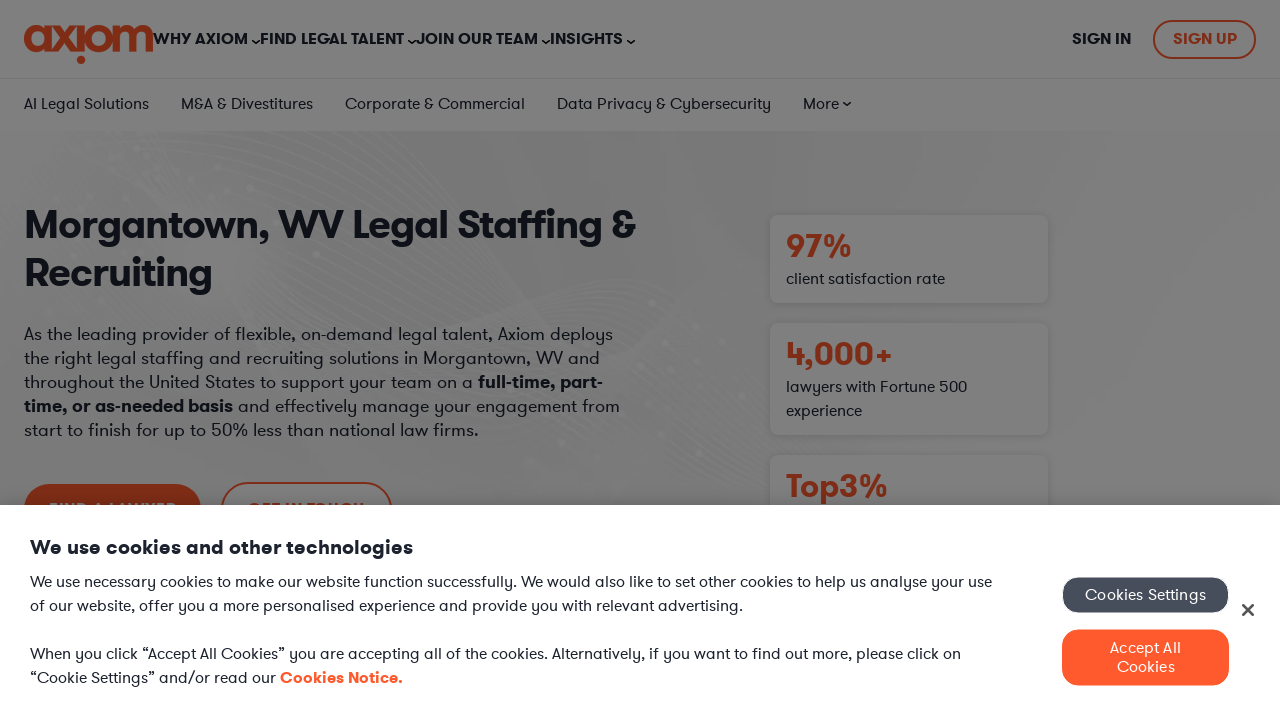

--- FILE ---
content_type: text/html;charset=utf-8
request_url: https://www.axiomlaw.com/local-legal-talent/west-virginia/morgantown
body_size: 17914
content:
<!doctype html><html lang="en"><head>
        








































<meta charset="utf-8">
<title>Morgantown, WV Legal Staffing &amp; Recruiters</title>
<link rel="shortcut icon" href="https://www.axiomlaw.com/hubfs/Axiom_Brand_Files/favicon.ico">
<link rel="icon" href="https://www.axiomlaw.com/hubfs/Axiom_Brand_Files/favicon.ico">
<meta name="description" content="Axiom has 20+ years of experience fulfilling legal staffing needs of in-house departments in Morgantown and throughout the US.">
<meta name="viewport" content="width=device-width, initial-scale=1.0, maximum-scale=1.0, user-scalable=no">
<link rel="canonical" href="https://www.axiomlaw.com/local-legal-talent/west-virginia/morgantown">

<meta property="og:image" content="https://www.axiomlaw.com/hubfs/Axiom-Logo-OG.png">
<script> 
    // Set Default Consent 
    window.dataLayer = window.dataLayer || []; 
    function gtag(){dataLayer.push(arguments);} 

    // Default settings for GDPR Regions
    gtag('consent', 'default', {
        ad_storage: 'denied',
        analytics_storage: 'denied',
        functionality_storage: 'denied',
        personalization_storage: 'denied',
        security_storage: 'denied',
        ad_user_data: "denied",
        ad_personalization: "denied",
        region: ['EU', 'GB']
    });

    // Default settings for all regions.
    gtag('consent', 'default', {
        ad_storage: 'granted',
        analytics_storage: 'granted',
        functionality_storage: 'granted',
        personalization_storage: 'granted',
        security_storage: 'granted',
        ad_user_data: "granted",
        ad_personalization: "granted"
    });

    window.dataLayer.push({
        'event': 'Set Authed User Status',
        'authed': false
    });

     
</script>

<!-- AB Tasty Script -->
    <script type="text/javascript" src="https://try.abtasty.com/aea20a39fb11e433efe53bc0d3a2ddeb.js"></script>
<!-- End AB Tasty Script -->

<!-- Google Tag Manager -->
    <script>(function(w,d,s,l,i){w[l]=w[l]||[];w[l].push({'gtm.start':
    new Date().getTime(),event:'gtm.js'});var f=d.getElementsByTagName(s)[0],
    j=d.createElement(s),dl=l!='dataLayer'?'&l='+l:'';j.async=true;j.src=
    'https://www.googletagmanager.com/gtm.js?id='+i+dl+'';
    f.parentNode.insertBefore(j,f);
    })(window,document,'script','dataLayer','GTM-N3TDB62');</script>
<!-- End Google Tag Manager -->

<!-- OneTrust Cookies Consent Notice start-->

<script src="https://cdn.cookielaw.org/scripttemplates/otSDKStub.js" type="text/javascript" charset="UTF-8" data-domain-script="dcf6825a-ca3f-4043-b0be-0cbf2be0ae04" data-tester="com"></script>
<script type="text/javascript">
    function OptanonWrapper() {
        if (OnetrustActiveGroups.includes("C0004")){
            _hsq.push(['doNotTrack', {track: true}]); //enable tracking for user
        }else{
            _hsq.push(['doNotTrack']); //turn off tracking for the user
        }

        
    }
</script>
<!-- OneTrust Cookies Consent Notice end -->
<script>
  if (typeof window !== 'undefined') {
    // Initialize the AxiomServices object in the global scope
    window.AxiomServices = window.AxiomServices || {};

    // Assign the provided environment variables to AxiomServices.envVars
    window.AxiomServices.envVars = {"analytics":{"gtmEnvParams":"","gtmId":"GTM-N3TDB62","oneTrustId":{"ch":"01b725be-71e4-49c2-adfd-d86d340f9dc1","com":"dcf6825a-ca3f-4043-b0be-0cbf2be0ae04","de":"872b802c-beea-4ff7-9d92-ca50c5a346d6","default":"dcf6825a-ca3f-4043-b0be-0cbf2be0ae04"}},"apis":{"createAxiomAccount":"https://api-hubspot.apps.axiomlaw.com/intake/client","qualifyAxiomClient":"https://api-hubspot.apps.axiomlaw.com/intake/clientQualify","taxonomy":"https://alt-api.apps.axiomlaw.com/taxonomy","updateContact":"/_hcms/api/contacts/update-contact","updateContactByEmail":"/_hcms/api/contacts/update-contact-by-email","zoomInfo":"https://api-hubspot.apps.axiomlaw.com/zoomInfo/contact"},"environment":"production","forms":{"altModal":"607706dd-9e27-4f67-aea8-227f238da6b2","fullService":"35e69f5f-53cc-42b0-be35-301042817d58","onePager":"f3dccd3e-05b7-4ae2-8ddc-8aa0e65a0a79","otherContactUs":"c63eeeeb-5d05-4794-b712-9e8523c65d6e","selfService":"f3606507-1c37-41ed-8782-f1d5129c23c1"},"hubDB":{"axiomStats":"7206704","caseStudies":"5449141","practiceAreaStats":"5487013"},"menus":{"clientHeaderMenu":"117337520205","footerLinks":"189501587228","footerMenu":"189432590485","headerMenu":"79199400356","headerMenuAuthedStaging":"117910509495","headerMenuStaging":"117910509472","secondaryMenu":"165917030684","secondaryMenuAuthed":"175488912541","talentHeaderMenu":"173335537948"}};
    window.AxiomServices.pageContext = {
      cookies: {},
      pageUrl: 'https://www.axiomlaw.com/local-legal-talent/west-virginia/morgantown',
      queryParams: {},
      isEmployee: false,
      isAuthedUser: false,
      referrer : '',
      pageName: 'Morgantown, WV Legal Staffing &amp; Recruiters',
      practiceAreaName: '',
      focusAreaName: '',
      utm_fields: {
        content: null
      }
    };
  }
</script>


<meta name="viewport" content="width=device-width, initial-scale=1">

    <script src="/hs/hsstatic/jquery-libs/static-1.4/jquery/jquery-1.11.2.js"></script>
<script>hsjQuery = window['jQuery'];</script>
    <meta property="og:description" content="Axiom has 20+ years of experience fulfilling legal staffing needs of in-house departments in Morgantown and throughout the US.">
    <meta property="og:title" content="Morgantown, WV Legal Staffing &amp; Recruiters">
    <meta name="twitter:description" content="Axiom has 20+ years of experience fulfilling legal staffing needs of in-house departments in Morgantown and throughout the US.">
    <meta name="twitter:title" content="Morgantown, WV Legal Staffing &amp; Recruiters">

    

    
    <style>
a.cta_button{-moz-box-sizing:content-box !important;-webkit-box-sizing:content-box !important;box-sizing:content-box !important;vertical-align:middle}.hs-breadcrumb-menu{list-style-type:none;margin:0px 0px 0px 0px;padding:0px 0px 0px 0px}.hs-breadcrumb-menu-item{float:left;padding:10px 0px 10px 10px}.hs-breadcrumb-menu-divider:before{content:'›';padding-left:10px}.hs-featured-image-link{border:0}.hs-featured-image{float:right;margin:0 0 20px 20px;max-width:50%}@media (max-width: 568px){.hs-featured-image{float:none;margin:0;width:100%;max-width:100%}}.hs-screen-reader-text{clip:rect(1px, 1px, 1px, 1px);height:1px;overflow:hidden;position:absolute !important;width:1px}
</style>

<link rel="stylesheet" href="https://www.axiomlaw.com/hubfs/hub_generated/template_assets/1/205582584711/1769816370368/template_vendor-rd-shim.min.css">
<link rel="stylesheet" href="https://www.axiomlaw.com/hubfs/hub_generated/template_assets/1/56275305993/1769816370354/template_Axiom-styles.css">
<link rel="stylesheet" href="https://www.axiomlaw.com/hubfs/hub_generated/module_assets/1/135626223769/1769717979767/module_Custom_-_Notification_Bar.min.css">
<link rel="stylesheet" href="https://www.axiomlaw.com/hubfs/hub_generated/module_assets/1/193584759886/1758104658938/module_Custom_-_Menu_Promo.min.css">
<link rel="stylesheet" href="https://www.axiomlaw.com/hubfs/hub_generated/template_assets/1/60110822518/1769816370421/template_slick.min.css">
<link rel="stylesheet" href="https://www.axiomlaw.com/hubfs/hub_generated/module_assets/1/178180760697/1758907510081/module_Custom_-_Location_Talent_-_Dynamic_Redesign.min.css">
<link rel="stylesheet" href="https://www.axiomlaw.com/hubfs/hub_generated/module_assets/1/189503598946/1767701868649/module_Custom_-_Footer_Dual_CTAs.min.css">
<!-- Editor Styles -->
<style id="hs_editor_style" type="text/css">
.dnd_area-row-0-force-full-width-section > .row-fluid {
  max-width: none !important;
}
</style>
    <script defer src="https://www.axiomlaw.com/hubfs/hub_generated/template_assets/1/190151122970/1769816371551/template_Axiom-forms.min.js"></script>
<script type="application/ld+json">
{"@context":"https://schema.org","@type":"VideoObject","contentUrl":"https://1687417.fs1.hubspotusercontent-na1.net/hubfs/1687417/Axiom_Hersheys-Interview.mp4","dateModified":"2025-09-09T01:15:49.157Z","duration":"PT1M12.363S","height":1080,"name":"How the Hershey Company's legal team uses Axiom Law to replace law firm work.","thumbnailUrl":"https://1687417.fs1.hubspotusercontent-na1.net/hubfs/1687417/Axiom_Hersheys-Interview.mp4/medium.jpg?t=0","uploadDate":"2024-01-22T18:31:12.814Z","width":1920}</script>


    


<meta property="og:url" content="https://www.axiomlaw.com/local-legal-talent/west-virginia/morgantown">
<meta name="twitter:card" content="summary">
<meta http-equiv="content-language" content="en">















        
    <meta name="generator" content="HubSpot"></head>
    <body class="  hs-content-id-63019432745 hs-site-page page  axiom-theme " data-page-type="site page" data-internal-name="Morgantown, WV Legal Staffing &amp; Recruiters" data-template-type="Local Legal Staffing">
        <div data-global-resource-path="__Axiom Theme/html/partials/global_body_includes.html"><!-- Google Tag Manager (noscript) -->
    <noscript><iframe src="https://www.googletagmanager.com/ns.html?id=%20GTM-N3TDB62" height="0" width="0" style="display:none;visibility:hidden"></iframe></noscript>
<!-- End Google Tag Manager (noscript) --></div>
      
        <div id="hs_cos_wrapper_NotifictionBar" class="hs_cos_wrapper hs_cos_wrapper_widget hs_cos_wrapper_type_module" style="" data-hs-cos-general-type="widget" data-hs-cos-type="module"></div>
        
        
            <div data-global-resource-path="__Axiom Theme/html/partials/global_header.html">
  
  
  
  

  
  
  
  
  

  
  

  
      <div id="hs_cos_wrapper_Axiom_-_Global_Header" class="hs_cos_wrapper hs_cos_wrapper_widget hs_cos_wrapper_type_module" style="" data-hs-cos-general-type="widget" data-hs-cos-type="module">
 


<header class="header-container-wrapper global-header-wrap"> 
  <div class="content-wrapper">
    <div class="global-header" role="navigation" aria-label="Main Navigation">

      
      <div class="logo">
        <span id="hs_cos_wrapper_Axiom_-_Global_Header_" class="hs_cos_wrapper hs_cos_wrapper_widget hs_cos_wrapper_type_logo" style="" data-hs-cos-general-type="widget" data-hs-cos-type="logo"><a href="https://www.axiomlaw.com" id="hs-link-Axiom_-_Global_Header_" style="border-width:0px;border:0px;"><img src="https://www.axiomlaw.com/hs-fs/hubfs/axiom-logo-1.png?width=129&amp;height=40&amp;name=axiom-logo-1.png" class="hs-image-widget " height="40" style="height: auto;width:129px;border-width:0px;border:0px;" width="129" alt="axiom-logo" title="axiom-logo" srcset="https://www.axiomlaw.com/hs-fs/hubfs/axiom-logo-1.png?width=65&amp;height=20&amp;name=axiom-logo-1.png 65w, https://www.axiomlaw.com/hs-fs/hubfs/axiom-logo-1.png?width=129&amp;height=40&amp;name=axiom-logo-1.png 129w, https://www.axiomlaw.com/hs-fs/hubfs/axiom-logo-1.png?width=194&amp;height=60&amp;name=axiom-logo-1.png 194w, https://www.axiomlaw.com/hs-fs/hubfs/axiom-logo-1.png?width=258&amp;height=80&amp;name=axiom-logo-1.png 258w, https://www.axiomlaw.com/hs-fs/hubfs/axiom-logo-1.png?width=323&amp;height=100&amp;name=axiom-logo-1.png 323w, https://www.axiomlaw.com/hs-fs/hubfs/axiom-logo-1.png?width=387&amp;height=120&amp;name=axiom-logo-1.png 387w" sizes="(max-width: 129px) 100vw, 129px"></a></span>

        <button class="mobile-toggle" aria-label="Toggle mobile menu" aria-expanded="false" aria-controls="menu">
          <span></span>
        </button>
      </div>

      
      <div class="menu-toggle">
      <nav id="MainNav" class="menu">
        <ul>
          
            <li>
              <span role="button" aria-haspopup="true" aria-expanded="false" tabindex="0">Why Axiom</span>

              
              
                
  <div class="simple" role="menu">
    <span id="hs_cos_wrapper_Axiom_-_Global_Header_" class="hs_cos_wrapper hs_cos_wrapper_widget hs_cos_wrapper_type_simple_menu" style="" data-hs-cos-general-type="widget" data-hs-cos-type="simple_menu"><div id="hs_menu_wrapper_Axiom_-_Global_Header_" class="hs-menu-wrapper active-branch flyouts hs-menu-flow-horizontal" role="navigation" data-sitemap-name="" data-menu-id="" aria-label="Navigation Menu">
 <ul role="menu">
  <li class="hs-menu-item hs-menu-depth-1" role="none"><a href="https://www.axiomlaw.com/what-we-do" role="menuitem" target="_self">What We Do</a></li>
  <li class="hs-menu-item hs-menu-depth-1" role="none"><a href="https://www.axiomlaw.com/resources/case-studies" role="menuitem" target="_self">Case Studies</a></li>
  <li class="hs-menu-item hs-menu-depth-1" role="none"><a href="https://www.axiomlaw.com/about-us/diversity" role="menuitem" target="_self">Diversity &amp; Inclusion</a></li>
  <li class="hs-menu-item hs-menu-depth-1" role="none"><a href="https://www.axiomlaw.com/faq" role="menuitem" target="_self">Client FAQ</a></li>
 </ul>
</div></span>
  </div>


              
              
            </li>
          
            <li>
              <span role="button" aria-haspopup="true" aria-expanded="false" tabindex="0">Find Legal Talent</span>

              
              
                <div class="mega" role="menu">
                  <div class="inner-wrap">

                  
                  <div class="feature-image">
                    <div class="feature-cta" style="background: #EEF5FE; font-weight: 500; font-size: 22px; line-height: 24px; text-align: center; color: #1c222e; gap: 25px; padding: 30px 27px; border-radius: 15px;">
<p>Access our network of 14,000+ legal professionals</p>
<p class="orange">in seconds</p>
<img src="https://www.axiomlaw.com/hubfs/legal-team.png" loading="lazy" alt="legal-team">
<p><a href="https://www.axiomlaw.com/talent-finder" class="hs-button main-nav-cta">Find a lawyer now</a></p>
</div>
                  </div>

                  <div class="links">

                    
                    
                      <div class="mega-secondary" role="menu">

                        
                        <div class="controls">
                          
                            <div class="control" data-identifier="1">
                              <span>By Solution</span>

                              
                              
                              
                              <a href="https://www.axiomlaw.com/solutions">
                                Explore all solutions
                              </a>
                            </div>
                          
                            <div class="control" data-identifier="2">
                              <span>By Practice Area</span>

                              
                              
                              
                              <a href="https://www.axiomlaw.com/practice-areas">
                                Explore all practice areas
                              </a>
                            </div>
                          
                            <div class="control" data-identifier="3">
                              <span>By Industry</span>

                              
                              
                              
                              <a href="https://www.axiomlaw.com/industries">
                                Explore all industries
                              </a>
                            </div>
                          
                        </div>

                        
                        <div class="contents">
                          
                            <div class="content" data-identifier="1">
                              <div>
                              <div class="submenu-title">
                                By Solution
                              </div>

                                
                                
                                
                                  <div class="richtext-blocks">
<h4>Supplement your team with our flexible solutions:</h4>
<div class="card"><a href="https://www.axiomlaw.com/solutions/secondments"> <span>Secondments</span>
<p>Interim full or part-time legal talent with reserved availability</p>
</a></div>
<div class="card"><a href="https://www.axiomlaw.com/solutions/large-projects"> <span>Projects</span>
<p>Hourly-billed teams led by experienced lawyers</p>
</a></div>
<div class="card"><a href="https://www.axiomlaw.com/solutions/specialized-advice"> <span>Specialized Advice</span>
<p>On-demand, highly experienced legal talent</p>
</a></div>
<div class="card"><a href="https://www.axiomlaw.com/solutions/tech-plus-talent"> <span>Tech+Talent</span>
<p>Accelerate your Axiom engagement with AI</p>
</a></div>
<div class="card"><a href="https://www.axiomlaw.com/solutions/recruitment"> <span>Recruitment Solutions</span>
<p>Permanent or interim-to-perm placement options</p>
</a></div>
<ul>
<li><a class="view-solutions" href="https://www.axiomlaw.com/solutions">View all solutions</a></li>
</ul>
</div>
                                
                                
                              </div>
                            </div>
                          
                            <div class="content" data-identifier="2">
                              <div>
                              <div class="submenu-title">
                                By Practice Area
                              </div>

                                
                                  <span id="hs_cos_wrapper_Axiom_-_Global_Header_" class="hs_cos_wrapper hs_cos_wrapper_widget hs_cos_wrapper_type_simple_menu" style="" data-hs-cos-general-type="widget" data-hs-cos-type="simple_menu"><div id="hs_menu_wrapper_Axiom_-_Global_Header_" class="hs-menu-wrapper active-branch flyouts hs-menu-flow-horizontal" role="navigation" data-sitemap-name="" data-menu-id="" aria-label="Navigation Menu">
 <ul role="menu">
  <li class="hs-menu-item hs-menu-depth-1" role="none"><a href="https://www.axiomlaw.com/practice-areas/corporate-commercial" role="menuitem" target="_self">Corporate &amp; Commercial</a></li>
  <li class="hs-menu-item hs-menu-depth-1" role="none"><a href="https://www.axiomlaw.com/practice-areas/data-privacy-cybersecurity" role="menuitem" target="_self">Data Privacy &amp; Cybersecurity</a></li>
  <li class="hs-menu-item hs-menu-depth-1" role="none"><a href="https://www.axiomlaw.com/practice-areas/energy" role="menuitem" target="_self">Energy</a></li>
  <li class="hs-menu-item hs-menu-depth-1" role="none"><a href="https://www.axiomlaw.com/practice-areas/finance-capital-markets" role="menuitem" target="_self">Finance &amp; Capital Markets</a></li>
  <li class="hs-menu-item hs-menu-depth-1" role="none"><a href="https://www.axiomlaw.com/practice-areas/general-counsel" role="menuitem" target="_self">General Counsel</a></li>
  <li class="hs-menu-item hs-menu-depth-1" role="none"><a href="https://www.axiomlaw.com/practice-areas/healthcare-life-sciences" role="menuitem" target="_self">Healthcare &amp; Life Sciences</a></li>
  <li class="hs-menu-item hs-menu-depth-1" role="none"><a href="https://www.axiomlaw.com/practice-areas/intellectual-property" role="menuitem" target="_self">Intellectual Property</a></li>
  <li class="hs-menu-item hs-menu-depth-1" role="none"><a href="https://www.axiomlaw.com/practice-areas/labor-employment" role="menuitem" target="_self">Labor &amp; Employment</a></li>
  <li class="hs-menu-item hs-menu-depth-1" role="none"><a href="https://www.axiomlaw.com/practice-areas/legal-operations-support" role="menuitem" target="_self">Legal Operations</a></li>
  <li class="hs-menu-item hs-menu-depth-1" role="none"><a href="https://www.axiomlaw.com/practice-areas/legal-support" role="menuitem" target="_self">Legal Support Professionals</a></li>
  <li class="hs-menu-item hs-menu-depth-1" role="none"><a href="https://www.axiomlaw.com/practice-areas/litigation-dispute-resolution" role="menuitem" target="_self">Litigation &amp; Dispute Resolution</a></li>
  <li class="hs-menu-item hs-menu-depth-1" role="none"><a href="https://www.axiomlaw.com/practice-areas/mergers-acquisitions" role="menuitem" target="_self">M&amp;A &amp; Divestitures</a></li>
  <li class="hs-menu-item hs-menu-depth-1" role="none"><a href="https://www.axiomlaw.com/practice-areas/real-estate" role="menuitem" target="_self">Real Estate</a></li>
  <li class="hs-menu-item hs-menu-depth-1" role="none"><a href="https://www.axiomlaw.com/practice-areas/regulatory-compliance" role="menuitem" target="_self">Regulatory &amp; Compliance</a></li>
  <li class="hs-menu-item hs-menu-depth-1" role="none"><a href="https://www.axiomlaw.com/practice-areas/technology-ai" role="menuitem" target="_self">Technology &amp; AI</a></li>
  <li class="hs-menu-item hs-menu-depth-1" role="none"><a href="https://www.axiomlaw.com/practice-areas" role="menuitem" target="_self">View all practice areas</a></li>
 </ul>
</div></span>
                                
                                
                                
                                
                              </div>
                            </div>
                          
                            <div class="content" data-identifier="3">
                              <div>
                              <div class="submenu-title">
                                By Industry
                              </div>

                                
                                  <span id="hs_cos_wrapper_Axiom_-_Global_Header_" class="hs_cos_wrapper hs_cos_wrapper_widget hs_cos_wrapper_type_simple_menu" style="" data-hs-cos-general-type="widget" data-hs-cos-type="simple_menu"><div id="hs_menu_wrapper_Axiom_-_Global_Header_" class="hs-menu-wrapper active-branch flyouts hs-menu-flow-horizontal" role="navigation" data-sitemap-name="" data-menu-id="" aria-label="Navigation Menu">
 <ul role="menu">
  <li class="hs-menu-item hs-menu-depth-1" role="none"><a href="https://www.axiomlaw.com/industries/healthcare" role="menuitem" target="_self">Healthcare</a></li>
  <li class="hs-menu-item hs-menu-depth-1" role="none"><a href="https://www.axiomlaw.com/industries/law-firms" role="menuitem" target="_self">Law Firms</a></li>
  <li class="hs-menu-item hs-menu-depth-1" role="none"><a href="https://www.axiomlaw.com/industries/technology" role="menuitem" target="_self">Technology</a></li>
  <li class="hs-menu-item hs-menu-depth-1" role="none"><a href="https://www.axiomlaw.com/industries/pharmaceuticals" role="menuitem" target="_self">Pharmaceuticals</a></li>
  <li class="hs-menu-item hs-menu-depth-1" role="none"><a href="https://www.axiomlaw.com/industries/aerospace-defense" role="menuitem" target="_self">Aerospace &amp; Defense</a></li>
  <li class="hs-menu-item hs-menu-depth-1" role="none"><a href="https://www.axiomlaw.com/industries/banking" role="menuitem" target="_self">Banking</a></li>
  <li class="hs-menu-item hs-menu-depth-1" role="none"><a href="https://www.axiomlaw.com/industries/construction" role="menuitem" target="_self">Construction</a></li>
  <li class="hs-menu-item hs-menu-depth-1" role="none"><a href="https://www.axiomlaw.com/industries/non-profit" role="menuitem" target="_self">Non-Profit</a></li>
  <li class="hs-menu-item hs-menu-depth-1" role="none"><a href="https://www.axiomlaw.com/industries/consulting" role="menuitem" target="_self">Consulting</a></li>
  <li class="hs-menu-item hs-menu-depth-1" role="none"><a href="https://www.axiomlaw.com/industries/diversified-financial-services" role="menuitem" target="_self">Diversified Financial Services</a></li>
  <li class="hs-menu-item hs-menu-depth-1" role="none"><a href="https://www.axiomlaw.com/industries/food-beverage" role="menuitem" target="_self">Food &amp; Beverage</a></li>
  <li class="hs-menu-item hs-menu-depth-1" role="none"><a href="https://www.axiomlaw.com/industries/media" role="menuitem" target="_self">Media</a></li>
  <li class="hs-menu-item hs-menu-depth-1" role="none"><a href="https://www.axiomlaw.com/industries/energy" role="menuitem" target="_self">Energy</a></li>
  <li class="hs-menu-item hs-menu-depth-1" role="none"><a href="https://www.axiomlaw.com/industries/insurance" role="menuitem" target="_self">Insurance</a></li>
  <li class="hs-menu-item hs-menu-depth-1" role="none"><a href="https://www.axiomlaw.com/industries/manufacturing" role="menuitem" target="_self">Manufacturing</a></li>
  <li class="hs-menu-item hs-menu-depth-1" role="none"><a href="https://www.axiomlaw.com/industries" role="menuitem" target="_self">View All</a></li>
  <li class="hs-menu-item hs-menu-depth-1" role="none"><a href="https://www.axiomlaw.com/industries" role="menuitem" target="_self">View all industries</a></li>
 </ul>
</div></span>
                                
                                
                                
                                
                              </div>
                            </div>
                           
                        </div>

                      </div> 
                    

                  </div> 
                  </div> 
                </div> 
              
            </li>
          
            <li>
              <span role="button" aria-haspopup="true" aria-expanded="false" tabindex="0">Join Our Team</span>

              
              
                <div class="mega" role="menu">
                  <div class="inner-wrap">

                  
                  <div class="feature-image">
                    <div class="feature-cta" style="background: #EEF5FE; font-weight: 500; font-size: 22px; line-height: 24px; text-align: center; color: #1c222e; gap: 25px; padding: 30px 27px; border-radius: 15px;">
<p>Become an Axiom Lawyer</p>
<img src="https://www.axiomlaw.com/hubfs/join.png" loading="lazy" alt="join" style="height: auto; max-width: 100%; width: 248px;">
<p><a href="https://www.axiomlaw.com/careers/lawyers/available-positions" class="hs-button main-nav-cta">Apply for opportunities</a></p>
</div>
                  </div>

                  <div class="links">

                    
                    
                      <div class="mega-simple" role="menu">
                        
                          <div>
                            <h4>Learn More</h4>
                            <span id="hs_cos_wrapper_Axiom_-_Global_Header_" class="hs_cos_wrapper hs_cos_wrapper_widget hs_cos_wrapper_type_simple_menu" style="" data-hs-cos-general-type="widget" data-hs-cos-type="simple_menu"><div id="hs_menu_wrapper_Axiom_-_Global_Header_" class="hs-menu-wrapper active-branch flyouts hs-menu-flow-horizontal" role="navigation" data-sitemap-name="" data-menu-id="" aria-label="Navigation Menu">
 <ul role="menu">
  <li class="hs-menu-item hs-menu-depth-1" role="none"><a href="https://www.axiomlaw.com/careers/lawyers" role="menuitem" target="_self">Legal Careers with Axiom</a></li>
  <li class="hs-menu-item hs-menu-depth-1" role="none"><a href="https://www.axiomlaw.com/careers/lawyers#FAQ" role="menuitem" target="_self">Legal Talent FAQ</a></li>
  <li class="hs-menu-item hs-menu-depth-1" role="none"><a href="https://www.axiomlaw.com/careers/headquarters" role="menuitem" target="_self">Careers at Axiom HQ</a></li>
 </ul>
</div></span>
                          </div>
                        
                          <div>
                            <h4>Meet Our Legal Talent</h4>
                            <span id="hs_cos_wrapper_Axiom_-_Global_Header_" class="hs_cos_wrapper hs_cos_wrapper_widget hs_cos_wrapper_type_simple_menu" style="" data-hs-cos-general-type="widget" data-hs-cos-type="simple_menu"><div id="hs_menu_wrapper_Axiom_-_Global_Header_" class="hs-menu-wrapper active-branch flyouts hs-menu-flow-horizontal" role="navigation" data-sitemap-name="" data-menu-id="" aria-label="Navigation Menu">
 <ul role="menu">
  <li class="hs-menu-item hs-menu-depth-1" role="none"><a href="https://www.axiomlaw.com/resources/lawyer-testimonials" role="menuitem" target="_self">Talent Testimonials</a></li>
  <li class="hs-menu-item hs-menu-depth-1" role="none"><a href="https://www.axiomlaw.com/lawyer-spotlight" role="menuitem" target="_self">Talent Spotlights</a></li>
 </ul>
</div></span>
                          </div>
                        
                      </div>

                    
                    

                  </div> 
                  </div> 
                </div> 
              
            </li>
          
            <li>
              <span role="button" aria-haspopup="true" aria-expanded="false" tabindex="0">Insights</span>

              
              
                
  <div class="simple" role="menu">
    <span id="hs_cos_wrapper_Axiom_-_Global_Header_" class="hs_cos_wrapper hs_cos_wrapper_widget hs_cos_wrapper_type_simple_menu" style="" data-hs-cos-general-type="widget" data-hs-cos-type="simple_menu"><div id="hs_menu_wrapper_Axiom_-_Global_Header_" class="hs-menu-wrapper active-branch flyouts hs-menu-flow-horizontal" role="navigation" data-sitemap-name="" data-menu-id="" aria-label="Navigation Menu">
 <ul role="menu">
  <li class="hs-menu-item hs-menu-depth-1" role="none"><a href="https://www.axiomlaw.com/resources/articles" role="menuitem" target="_self">Reports &amp; Guides</a></li>
  <li class="hs-menu-item hs-menu-depth-1" role="none"><a href="https://www.axiomlaw.com/resources/events-webinars" role="menuitem" target="_self">Webinars &amp; Events</a></li>
  <li class="hs-menu-item hs-menu-depth-1" role="none"><a href="https://www.axiomlaw.com/resources/continuing-legal-education" role="menuitem" target="_self">Virtual CLEs</a></li>
  <li class="hs-menu-item hs-menu-depth-1" role="none"><a href="https://www.axiomlaw.com/blog" role="menuitem" target="_self">Articles</a></li>
  <li class="hs-menu-item hs-menu-depth-1" role="none"><a href="https://www.axiomlaw.com/resources/podcasts" role="menuitem" target="_self">Podcasts</a></li>
  <li class="hs-menu-item hs-menu-depth-1" role="none"><a href="https://www.axiomlaw.com/resources/press-releases" role="menuitem" target="_self">Press Releases</a></li>
 </ul>
</div></span>
  </div>


              
              
            </li>
          
        </ul>
      </nav>

      
      <div id="RightNav" class="right-nav">
        <a class="sign-in right-nav-sign-in" href="https://apps.axiomlaw.com/?_gl=1*a58otx*_gcl_au*MTU5MTU2MTQ2NC4xNzQ1MzE4OTg2*_ga*MTQ5MTA1NzcwMS4xNzI5NjE0ODk4*_ga_1W3EB81SE6*MTc0NjA5MjAwMC4xMjQuMS4xNzQ2MDk1Mjc0LjQ0LjAuNjg0MDQ1NzU5">Sign In</a> <a class="sign-up right-nav-sign-up" href="https://www.axiomlaw.com/talent-finder">Sign Up</a>
      </div>
      </div>
    </div> 
  </div> 
</header> </div>
    

    
      <div class="bottom-main-nav">
        <div class="bottom-nav-container">
          <div id="SecondaryMenu" class="bottom-nav">
            <span id="hs_cos_wrapper_menu_165917030684" class="hs_cos_wrapper hs_cos_wrapper_widget hs_cos_wrapper_type_menu" style="" data-hs-cos-general-type="widget" data-hs-cos-type="menu"><div id="hs_menu_wrapper_menu_165917030684" class="hs-menu-wrapper active-branch flyouts hs-menu-flow-horizontal" role="navigation" data-sitemap-name="default" data-menu-id="165917030684" aria-label="Navigation Menu">
 <ul role="menu">
  <li class="hs-menu-item hs-menu-depth-1" role="none"><a href="https://www.axiomlaw.com/solutions/tech-plus-talent" role="menuitem">AI Legal Solutions</a></li>
  <li class="hs-menu-item hs-menu-depth-1" role="none"><a href="https://www.axiomlaw.com/practice-areas/mergers-acquisitions" role="menuitem">M&amp;A &amp; Divestitures</a></li>
  <li class="hs-menu-item hs-menu-depth-1" role="none"><a href="/practice-areas/corporate-commercial" role="menuitem">Corporate &amp; Commercial</a></li>
  <li class="hs-menu-item hs-menu-depth-1" role="none"><a href="https://www.axiomlaw.com/practice-areas/data-privacy-cybersecurity" role="menuitem">Data Privacy &amp; Cybersecurity</a></li>
  <li class="hs-menu-item hs-menu-depth-1 hs-item-has-children" role="none"><a href="javascript:;" aria-haspopup="true" aria-expanded="false" role="menuitem">More</a>
   <ul role="menu" class="hs-menu-children-wrapper">
    <li class="hs-menu-item hs-menu-depth-2" role="none"><a href="/practice-areas/energy" role="menuitem">Energy</a></li>
    <li class="hs-menu-item hs-menu-depth-2" role="none"><a href="/practice-areas/finance-capital-markets" role="menuitem">Finance &amp; Capital Markets</a></li>
    <li class="hs-menu-item hs-menu-depth-2" role="none"><a href="https://www.axiomlaw.com/practice-areas/general-counsel" role="menuitem">General Counsel</a></li>
    <li class="hs-menu-item hs-menu-depth-2" role="none"><a href="/practice-areas/healthcare-life-sciences" role="menuitem">Healthcare &amp; Life Sciences</a></li>
    <li class="hs-menu-item hs-menu-depth-2" role="none"><a href="https://www.axiomlaw.com/practice-areas/intellectual-property" role="menuitem">Intellectual Property</a></li>
    <li class="hs-menu-item hs-menu-depth-2" role="none"><a href="https://www.axiomlaw.com/practice-areas/labor-employment" role="menuitem">Labor &amp; Employment</a></li>
    <li class="hs-menu-item hs-menu-depth-2" role="none"><a href="/practice-areas/legal-operations-support" role="menuitem">Legal Operations</a></li>
    <li class="hs-menu-item hs-menu-depth-2" role="none"><a href="https://www.axiomlaw.com/practice-areas/legal-support" role="menuitem">Legal Support Professionals</a></li>
    <li class="hs-menu-item hs-menu-depth-2" role="none"><a href="/practice-areas/litigation-dispute-resolution" role="menuitem">Litigation &amp; Dispute Resolution</a></li>
    <li class="hs-menu-item hs-menu-depth-2" role="none"><a href="https://www.axiomlaw.com/practice-areas/real-estate" role="menuitem">Real Estate</a></li>
    <li class="hs-menu-item hs-menu-depth-2" role="none"><a href="https://www.axiomlaw.com/practice-areas/regulatory-compliance" role="menuitem">Regulatory &amp; Compliance</a></li>
    <li class="hs-menu-item hs-menu-depth-2" role="none"><a href="/practice-areas/technology-ai" role="menuitem">Technology &amp; AI</a></li>
   </ul></li>
 </ul>
</div></span>
          </div>
          <!--<div class="chatlink"><a href="#" class="openChatButton">Questions? Chat With Us!</a></div>-->
        </div>
      </div>
    



   <div id="hs_cos_wrapper_Menu_Promo" class="hs_cos_wrapper hs_cos_wrapper_widget hs_cos_wrapper_type_module" style="" data-hs-cos-general-type="widget" data-hs-cos-type="module">
</div>
</div>
        
        
        
  <main id="main-content" class="body-container-wrapper">
    <div class="container-fluid body-container">
<div class="row-fluid-wrapper">
<div class="row-fluid">
<div class="span12 widget-span widget-type-cell " style="" data-widget-type="cell" data-x="0" data-w="12">

<div class="row-fluid-wrapper row-depth-1 row-number-1 dnd_area-row-0-force-full-width-section dnd-section">
<div class="row-fluid ">
<div class="span12 widget-span widget-type-cell dnd-column" style="" data-widget-type="cell" data-x="0" data-w="12">

<div class="row-fluid-wrapper row-depth-1 row-number-2 dnd-row">
<div class="row-fluid ">
<div class="span12 widget-span widget-type-custom_widget dnd-module" style="" data-widget-type="custom_widget" data-x="0" data-w="12">
<div id="hs_cos_wrapper_widget_1726132722541" class="hs_cos_wrapper hs_cos_wrapper_widget hs_cos_wrapper_type_module" style="" data-hs-cos-general-type="widget" data-hs-cos-type="module">
  

   
   <div class="inner-hero-level2">
    <div class="content-wrapper">
      <div class="flex-row">
        <div class="hero-background"></div>
        <div class="main-content col-6">
          <h1 style="font-size: 40px; font-weight: 700; line-height: 48px;">
            Morgantown,
            WV
            Legal Staffing &amp; Recruiting
          </h1>
          <p>
            As the leading provider of flexible, on-demand legal talent, Axiom deploys the right legal staffing and recruiting solutions in Morgantown, WV and throughout the United States to support your team on a <strong>full-time, part-time, or as-needed basis</strong> and effectively manage your engagement from start to finish for <span class="axiomStat statLabel">up to 50%</span>
       less than national law firms.
          </p>
          <p class="cta_buttons">
            <a class="axiom-button" href="https://www.axiomlaw.com/talent-finder">Find A Lawyer</a>&nbsp; &nbsp;
            <a class="axiom-button white-btn btnborder" href="/contact-us" title="Get In Touch">Get In Touch</a>
          </p>
        </div>
        <div class="sidebar-content col-6">
          <div class="hero-stats">
            <div>
              <span class="axiomStat statLabel">97%</span>
      <span class="axiomStat statDesc">client satisfaction</span> 
              <span class="axiomStat statDesc">rate</span>
            </div>
            <div>
              <span class="axiomStat statLabel">4,000+</span>
      <span class="axiomStat statDesc">lawyers with Fortune 500 experience</span>
            </div>
            <div>
              <span class="axiomStat statLabel">Top <span class="axiomStat statLabel">3%</span>
      </span>
              <span class="axiomStat statDesc">of applicants hired</span>
            </div>
          </div>
        </div>
      </div>
    </div>
  </div>



  

  <div class="local-legal-richtext">
    <div class="content-wrapper">
      <div class="flex-row">
        <div class="main-content col-12 slide-wrapper">
           <h2 class="logo-slide">
            Trusted by <span class="axiomStat statLabel">75%</span>
       of the Fortune 100
           </h2>
           <div class="simple-image-slider">
            <div class="stats-wrapper">
              <div class="stats-slider">
                
                  <div class="stat">
                    <div class="stat-inner">
                      <div class="stat-image">
                        
                          
                          
                            
                          
                           
                          <img src="https://www.axiomlaw.com/hs-fs/hubfs/Ford-X2.png?width=131&amp;height=49&amp;name=Ford-X2.png" alt="Ford-X2" loading="lazy" width="131" height="49" style="max-width: 100%; height: auto;" srcset="https://www.axiomlaw.com/hs-fs/hubfs/Ford-X2.png?width=66&amp;height=25&amp;name=Ford-X2.png 66w, https://www.axiomlaw.com/hs-fs/hubfs/Ford-X2.png?width=131&amp;height=49&amp;name=Ford-X2.png 131w, https://www.axiomlaw.com/hs-fs/hubfs/Ford-X2.png?width=197&amp;height=74&amp;name=Ford-X2.png 197w, https://www.axiomlaw.com/hs-fs/hubfs/Ford-X2.png?width=262&amp;height=98&amp;name=Ford-X2.png 262w, https://www.axiomlaw.com/hs-fs/hubfs/Ford-X2.png?width=328&amp;height=123&amp;name=Ford-X2.png 328w, https://www.axiomlaw.com/hs-fs/hubfs/Ford-X2.png?width=393&amp;height=147&amp;name=Ford-X2.png 393w" sizes="(max-width: 131px) 100vw, 131px">
                        
                      </div>
                    </div>
                  </div>
                
                  <div class="stat">
                    <div class="stat-inner">
                      <div class="stat-image">
                        
                          
                          
                            
                          
                           
                          <img src="https://www.axiomlaw.com/hs-fs/hubfs/Meta-X2.png?width=123&amp;height=66&amp;name=Meta-X2.png" alt="Meta-X2" loading="lazy" width="123" height="66" style="max-width: 100%; height: auto;" srcset="https://www.axiomlaw.com/hs-fs/hubfs/Meta-X2.png?width=62&amp;height=33&amp;name=Meta-X2.png 62w, https://www.axiomlaw.com/hs-fs/hubfs/Meta-X2.png?width=123&amp;height=66&amp;name=Meta-X2.png 123w, https://www.axiomlaw.com/hs-fs/hubfs/Meta-X2.png?width=185&amp;height=99&amp;name=Meta-X2.png 185w, https://www.axiomlaw.com/hs-fs/hubfs/Meta-X2.png?width=246&amp;height=132&amp;name=Meta-X2.png 246w, https://www.axiomlaw.com/hs-fs/hubfs/Meta-X2.png?width=308&amp;height=165&amp;name=Meta-X2.png 308w, https://www.axiomlaw.com/hs-fs/hubfs/Meta-X2.png?width=369&amp;height=198&amp;name=Meta-X2.png 369w" sizes="(max-width: 123px) 100vw, 123px">
                        
                      </div>
                    </div>
                  </div>
                
                  <div class="stat">
                    <div class="stat-inner">
                      <div class="stat-image">
                        
                          
                          
                            
                          
                           
                          <img src="https://www.axiomlaw.com/hubfs/danaher%20logo.svg" alt="danaher logo" loading="lazy" width="594" height="322" style="max-width: 100%; height: auto;">
                        
                      </div>
                    </div>
                  </div>
                
                  <div class="stat">
                    <div class="stat-inner">
                      <div class="stat-image">
                        
                          
                          
                            
                          
                           
                          <img src="https://www.axiomlaw.com/hs-fs/hubfs/Biogen-X2.png?width=153&amp;height=49&amp;name=Biogen-X2.png" alt="Biogen-X2" loading="lazy" width="153" height="49" style="max-width: 100%; height: auto;" srcset="https://www.axiomlaw.com/hs-fs/hubfs/Biogen-X2.png?width=77&amp;height=25&amp;name=Biogen-X2.png 77w, https://www.axiomlaw.com/hs-fs/hubfs/Biogen-X2.png?width=153&amp;height=49&amp;name=Biogen-X2.png 153w, https://www.axiomlaw.com/hs-fs/hubfs/Biogen-X2.png?width=230&amp;height=74&amp;name=Biogen-X2.png 230w, https://www.axiomlaw.com/hs-fs/hubfs/Biogen-X2.png?width=306&amp;height=98&amp;name=Biogen-X2.png 306w, https://www.axiomlaw.com/hs-fs/hubfs/Biogen-X2.png?width=383&amp;height=123&amp;name=Biogen-X2.png 383w, https://www.axiomlaw.com/hs-fs/hubfs/Biogen-X2.png?width=459&amp;height=147&amp;name=Biogen-X2.png 459w" sizes="(max-width: 153px) 100vw, 153px">
                        
                      </div>
                    </div>
                  </div>
                
                  <div class="stat">
                    <div class="stat-inner">
                      <div class="stat-image">
                        
                          
                          
                            
                          
                           
                          <img src="https://www.axiomlaw.com/hs-fs/hubfs/S%26P-X2.png?width=187&amp;height=41&amp;name=S%26P-X2.png" alt="S&amp;P-X2" loading="lazy" width="187" height="41" style="max-width: 100%; height: auto;" srcset="https://www.axiomlaw.com/hs-fs/hubfs/S%26P-X2.png?width=94&amp;height=21&amp;name=S%26P-X2.png 94w, https://www.axiomlaw.com/hs-fs/hubfs/S%26P-X2.png?width=187&amp;height=41&amp;name=S%26P-X2.png 187w, https://www.axiomlaw.com/hs-fs/hubfs/S%26P-X2.png?width=281&amp;height=62&amp;name=S%26P-X2.png 281w, https://www.axiomlaw.com/hs-fs/hubfs/S%26P-X2.png?width=374&amp;height=82&amp;name=S%26P-X2.png 374w, https://www.axiomlaw.com/hs-fs/hubfs/S%26P-X2.png?width=468&amp;height=103&amp;name=S%26P-X2.png 468w, https://www.axiomlaw.com/hs-fs/hubfs/S%26P-X2.png?width=561&amp;height=123&amp;name=S%26P-X2.png 561w" sizes="(max-width: 187px) 100vw, 187px">
                        
                      </div>
                    </div>
                  </div>
                
                  <div class="stat">
                    <div class="stat-inner">
                      <div class="stat-image">
                        
                          
                          
                            
                          
                           
                          <img src="https://www.axiomlaw.com/hs-fs/hubfs/Pfizer-X2.png?width=103&amp;height=62&amp;name=Pfizer-X2.png" alt="Pfizer-X2" loading="lazy" width="103" height="62" style="max-width: 100%; height: auto;" srcset="https://www.axiomlaw.com/hs-fs/hubfs/Pfizer-X2.png?width=52&amp;height=31&amp;name=Pfizer-X2.png 52w, https://www.axiomlaw.com/hs-fs/hubfs/Pfizer-X2.png?width=103&amp;height=62&amp;name=Pfizer-X2.png 103w, https://www.axiomlaw.com/hs-fs/hubfs/Pfizer-X2.png?width=155&amp;height=93&amp;name=Pfizer-X2.png 155w, https://www.axiomlaw.com/hs-fs/hubfs/Pfizer-X2.png?width=206&amp;height=124&amp;name=Pfizer-X2.png 206w, https://www.axiomlaw.com/hs-fs/hubfs/Pfizer-X2.png?width=258&amp;height=155&amp;name=Pfizer-X2.png 258w, https://www.axiomlaw.com/hs-fs/hubfs/Pfizer-X2.png?width=309&amp;height=186&amp;name=Pfizer-X2.png 309w" sizes="(max-width: 103px) 100vw, 103px">
                        
                      </div>
                    </div>
                  </div>
                
                  <div class="stat">
                    <div class="stat-inner">
                      <div class="stat-image">
                        
                          
                          
                            
                          
                           
                          <img src="https://www.axiomlaw.com/hubfs/abbvie.svg" alt="abbvie" loading="lazy" width="88" height="16" style="max-width: 100%; height: auto;">
                        
                      </div>
                    </div>
                  </div>
                
                  <div class="stat">
                    <div class="stat-inner">
                      <div class="stat-image">
                        
                          
                          
                            
                          
                           
                          <img src="https://www.axiomlaw.com/hs-fs/hubfs/hershey-X2.png?width=127&amp;height=34&amp;name=hershey-X2.png" alt="hershey-X2" loading="lazy" width="127" height="34" style="max-width: 100%; height: auto;" srcset="https://www.axiomlaw.com/hs-fs/hubfs/hershey-X2.png?width=64&amp;height=17&amp;name=hershey-X2.png 64w, https://www.axiomlaw.com/hs-fs/hubfs/hershey-X2.png?width=127&amp;height=34&amp;name=hershey-X2.png 127w, https://www.axiomlaw.com/hs-fs/hubfs/hershey-X2.png?width=191&amp;height=51&amp;name=hershey-X2.png 191w, https://www.axiomlaw.com/hs-fs/hubfs/hershey-X2.png?width=254&amp;height=68&amp;name=hershey-X2.png 254w, https://www.axiomlaw.com/hs-fs/hubfs/hershey-X2.png?width=318&amp;height=85&amp;name=hershey-X2.png 318w, https://www.axiomlaw.com/hs-fs/hubfs/hershey-X2.png?width=381&amp;height=102&amp;name=hershey-X2.png 381w" sizes="(max-width: 127px) 100vw, 127px">
                        
                      </div>
                    </div>
                  </div>
                
                  <div class="stat">
                    <div class="stat-inner">
                      <div class="stat-image">
                        
                          
                          
                            
                          
                           
                          <img src="https://www.axiomlaw.com/hs-fs/hubfs/Cisco-X2.png?width=99&amp;height=53&amp;name=Cisco-X2.png" alt="Cisco-X2" loading="lazy" width="99" height="53" style="max-width: 100%; height: auto;" srcset="https://www.axiomlaw.com/hs-fs/hubfs/Cisco-X2.png?width=50&amp;height=27&amp;name=Cisco-X2.png 50w, https://www.axiomlaw.com/hs-fs/hubfs/Cisco-X2.png?width=99&amp;height=53&amp;name=Cisco-X2.png 99w, https://www.axiomlaw.com/hs-fs/hubfs/Cisco-X2.png?width=149&amp;height=80&amp;name=Cisco-X2.png 149w, https://www.axiomlaw.com/hs-fs/hubfs/Cisco-X2.png?width=198&amp;height=106&amp;name=Cisco-X2.png 198w, https://www.axiomlaw.com/hs-fs/hubfs/Cisco-X2.png?width=248&amp;height=133&amp;name=Cisco-X2.png 248w, https://www.axiomlaw.com/hs-fs/hubfs/Cisco-X2.png?width=297&amp;height=159&amp;name=Cisco-X2.png 297w" sizes="(max-width: 99px) 100vw, 99px">
                        
                      </div>
                    </div>
                  </div>
                
                  <div class="stat">
                    <div class="stat-inner">
                      <div class="stat-image">
                        
                          
                          
                            
                          
                           
                          <img src="https://www.axiomlaw.com/hs-fs/hubfs/Eli_Lilly_and_Company.png?width=500&amp;height=273&amp;name=Eli_Lilly_and_Company.png" alt="Eli_Lilly_and_Company" loading="lazy" width="500" height="273" style="max-width: 100%; height: auto;" srcset="https://www.axiomlaw.com/hs-fs/hubfs/Eli_Lilly_and_Company.png?width=250&amp;height=137&amp;name=Eli_Lilly_and_Company.png 250w, https://www.axiomlaw.com/hs-fs/hubfs/Eli_Lilly_and_Company.png?width=500&amp;height=273&amp;name=Eli_Lilly_and_Company.png 500w, https://www.axiomlaw.com/hs-fs/hubfs/Eli_Lilly_and_Company.png?width=750&amp;height=410&amp;name=Eli_Lilly_and_Company.png 750w, https://www.axiomlaw.com/hs-fs/hubfs/Eli_Lilly_and_Company.png?width=1000&amp;height=546&amp;name=Eli_Lilly_and_Company.png 1000w, https://www.axiomlaw.com/hs-fs/hubfs/Eli_Lilly_and_Company.png?width=1250&amp;height=683&amp;name=Eli_Lilly_and_Company.png 1250w, https://www.axiomlaw.com/hs-fs/hubfs/Eli_Lilly_and_Company.png?width=1500&amp;height=819&amp;name=Eli_Lilly_and_Company.png 1500w" sizes="(max-width: 500px) 100vw, 500px">
                        
                      </div>
                    </div>
                  </div>
                
                  <div class="stat">
                    <div class="stat-inner">
                      <div class="stat-image">
                        
                          
                          
                            
                          
                           
                          <img src="https://www.axiomlaw.com/hs-fs/hubfs/lg_logo.jpg?width=2000&amp;height=880&amp;name=lg_logo.jpg" alt="lg_logo" loading="lazy" width="2000" height="880" style="max-width: 100%; height: auto;" srcset="https://www.axiomlaw.com/hs-fs/hubfs/lg_logo.jpg?width=1000&amp;height=440&amp;name=lg_logo.jpg 1000w, https://www.axiomlaw.com/hs-fs/hubfs/lg_logo.jpg?width=2000&amp;height=880&amp;name=lg_logo.jpg 2000w, https://www.axiomlaw.com/hs-fs/hubfs/lg_logo.jpg?width=3000&amp;height=1320&amp;name=lg_logo.jpg 3000w, https://www.axiomlaw.com/hs-fs/hubfs/lg_logo.jpg?width=4000&amp;height=1760&amp;name=lg_logo.jpg 4000w, https://www.axiomlaw.com/hs-fs/hubfs/lg_logo.jpg?width=5000&amp;height=2200&amp;name=lg_logo.jpg 5000w, https://www.axiomlaw.com/hs-fs/hubfs/lg_logo.jpg?width=6000&amp;height=2640&amp;name=lg_logo.jpg 6000w" sizes="(max-width: 2000px) 100vw, 2000px">
                        
                      </div>
                    </div>
                  </div>
                
                  <div class="stat">
                    <div class="stat-inner">
                      <div class="stat-image">
                        
                          
                          
                            
                          
                           
                          <img src="https://www.axiomlaw.com/hs-fs/hubfs/Pure-storage-vector-logo.svg.png?width=2000&amp;height=350&amp;name=Pure-storage-vector-logo.svg.png" alt="Pure-storage-vector-logo.svg" loading="lazy" width="2000" height="350" style="max-width: 100%; height: auto;" srcset="https://www.axiomlaw.com/hs-fs/hubfs/Pure-storage-vector-logo.svg.png?width=1000&amp;height=175&amp;name=Pure-storage-vector-logo.svg.png 1000w, https://www.axiomlaw.com/hs-fs/hubfs/Pure-storage-vector-logo.svg.png?width=2000&amp;height=350&amp;name=Pure-storage-vector-logo.svg.png 2000w, https://www.axiomlaw.com/hs-fs/hubfs/Pure-storage-vector-logo.svg.png?width=3000&amp;height=525&amp;name=Pure-storage-vector-logo.svg.png 3000w, https://www.axiomlaw.com/hs-fs/hubfs/Pure-storage-vector-logo.svg.png?width=4000&amp;height=700&amp;name=Pure-storage-vector-logo.svg.png 4000w, https://www.axiomlaw.com/hs-fs/hubfs/Pure-storage-vector-logo.svg.png?width=5000&amp;height=875&amp;name=Pure-storage-vector-logo.svg.png 5000w, https://www.axiomlaw.com/hs-fs/hubfs/Pure-storage-vector-logo.svg.png?width=6000&amp;height=1050&amp;name=Pure-storage-vector-logo.svg.png 6000w" sizes="(max-width: 2000px) 100vw, 2000px">
                        
                      </div>
                    </div>
                  </div>
                
                  <div class="stat">
                    <div class="stat-inner">
                      <div class="stat-image">
                        
                          
                          
                            
                          
                           
                          <img src="https://www.axiomlaw.com/hs-fs/hubfs/estee-lauder-co-1-logo-black-and-white.png?width=2000&amp;name=estee-lauder-co-1-logo-black-and-white.png" alt="estee-lauder-co-1-logo-black-and-white" loading="lazy" width="2000" style="max-width: 100%; height: auto;" srcset="https://www.axiomlaw.com/hs-fs/hubfs/estee-lauder-co-1-logo-black-and-white.png?width=1000&amp;name=estee-lauder-co-1-logo-black-and-white.png 1000w, https://www.axiomlaw.com/hs-fs/hubfs/estee-lauder-co-1-logo-black-and-white.png?width=2000&amp;name=estee-lauder-co-1-logo-black-and-white.png 2000w, https://www.axiomlaw.com/hs-fs/hubfs/estee-lauder-co-1-logo-black-and-white.png?width=3000&amp;name=estee-lauder-co-1-logo-black-and-white.png 3000w, https://www.axiomlaw.com/hs-fs/hubfs/estee-lauder-co-1-logo-black-and-white.png?width=4000&amp;name=estee-lauder-co-1-logo-black-and-white.png 4000w, https://www.axiomlaw.com/hs-fs/hubfs/estee-lauder-co-1-logo-black-and-white.png?width=5000&amp;name=estee-lauder-co-1-logo-black-and-white.png 5000w, https://www.axiomlaw.com/hs-fs/hubfs/estee-lauder-co-1-logo-black-and-white.png?width=6000&amp;name=estee-lauder-co-1-logo-black-and-white.png 6000w" sizes="(max-width: 2000px) 100vw, 2000px">
                        
                      </div>
                    </div>
                  </div>
                
                  <div class="stat">
                    <div class="stat-inner">
                      <div class="stat-image">
                        
                          
                          
                            
                          
                           
                          <img src="https://www.axiomlaw.com/hs-fs/hubfs/ADI-Logo-RGB-FullColor%20(1).webp?width=476&amp;height=202&amp;name=ADI-Logo-RGB-FullColor%20(1).webp" alt="ADI-Logo-RGB-FullColor (1)" loading="lazy" width="476" height="202" style="max-width: 100%; height: auto;" srcset="https://www.axiomlaw.com/hs-fs/hubfs/ADI-Logo-RGB-FullColor%20(1).webp?width=238&amp;height=101&amp;name=ADI-Logo-RGB-FullColor%20(1).webp 238w, https://www.axiomlaw.com/hs-fs/hubfs/ADI-Logo-RGB-FullColor%20(1).webp?width=476&amp;height=202&amp;name=ADI-Logo-RGB-FullColor%20(1).webp 476w, https://www.axiomlaw.com/hs-fs/hubfs/ADI-Logo-RGB-FullColor%20(1).webp?width=714&amp;height=303&amp;name=ADI-Logo-RGB-FullColor%20(1).webp 714w, https://www.axiomlaw.com/hs-fs/hubfs/ADI-Logo-RGB-FullColor%20(1).webp?width=952&amp;height=404&amp;name=ADI-Logo-RGB-FullColor%20(1).webp 952w, https://www.axiomlaw.com/hs-fs/hubfs/ADI-Logo-RGB-FullColor%20(1).webp?width=1190&amp;height=505&amp;name=ADI-Logo-RGB-FullColor%20(1).webp 1190w, https://www.axiomlaw.com/hs-fs/hubfs/ADI-Logo-RGB-FullColor%20(1).webp?width=1428&amp;height=606&amp;name=ADI-Logo-RGB-FullColor%20(1).webp 1428w" sizes="(max-width: 476px) 100vw, 476px">
                        
                      </div>
                    </div>
                  </div>
                
                  <div class="stat">
                    <div class="stat-inner">
                      <div class="stat-image">
                        
                          
                          
                            
                          
                           
                          <img src="https://www.axiomlaw.com/hs-fs/hubfs/Okta_Wordmark_Black_M.png?width=2000&amp;name=Okta_Wordmark_Black_M.png" alt="Okta_Wordmark_Black_M" loading="lazy" width="2000" style="max-width: 100%; height: auto;" srcset="https://www.axiomlaw.com/hs-fs/hubfs/Okta_Wordmark_Black_M.png?width=1000&amp;name=Okta_Wordmark_Black_M.png 1000w, https://www.axiomlaw.com/hs-fs/hubfs/Okta_Wordmark_Black_M.png?width=2000&amp;name=Okta_Wordmark_Black_M.png 2000w, https://www.axiomlaw.com/hs-fs/hubfs/Okta_Wordmark_Black_M.png?width=3000&amp;name=Okta_Wordmark_Black_M.png 3000w, https://www.axiomlaw.com/hs-fs/hubfs/Okta_Wordmark_Black_M.png?width=4000&amp;name=Okta_Wordmark_Black_M.png 4000w, https://www.axiomlaw.com/hs-fs/hubfs/Okta_Wordmark_Black_M.png?width=5000&amp;name=Okta_Wordmark_Black_M.png 5000w, https://www.axiomlaw.com/hs-fs/hubfs/Okta_Wordmark_Black_M.png?width=6000&amp;name=Okta_Wordmark_Black_M.png 6000w" sizes="(max-width: 2000px) 100vw, 2000px">
                        
                      </div>
                    </div>
                  </div>
                
                  <div class="stat">
                    <div class="stat-inner">
                      <div class="stat-image">
                        
                          
                          
                            
                          
                           
                          <img src="https://www.axiomlaw.com/hs-fs/hubfs/Microsoft%20Logo.png?width=540&amp;height=242&amp;name=Microsoft%20Logo.png" alt="Microsoft Logo" loading="lazy" width="540" height="242" style="max-width: 100%; height: auto;" srcset="https://www.axiomlaw.com/hs-fs/hubfs/Microsoft%20Logo.png?width=270&amp;height=121&amp;name=Microsoft%20Logo.png 270w, https://www.axiomlaw.com/hs-fs/hubfs/Microsoft%20Logo.png?width=540&amp;height=242&amp;name=Microsoft%20Logo.png 540w, https://www.axiomlaw.com/hs-fs/hubfs/Microsoft%20Logo.png?width=810&amp;height=363&amp;name=Microsoft%20Logo.png 810w, https://www.axiomlaw.com/hs-fs/hubfs/Microsoft%20Logo.png?width=1080&amp;height=484&amp;name=Microsoft%20Logo.png 1080w, https://www.axiomlaw.com/hs-fs/hubfs/Microsoft%20Logo.png?width=1350&amp;height=605&amp;name=Microsoft%20Logo.png 1350w, https://www.axiomlaw.com/hs-fs/hubfs/Microsoft%20Logo.png?width=1620&amp;height=726&amp;name=Microsoft%20Logo.png 1620w" sizes="(max-width: 540px) 100vw, 540px">
                        
                      </div>
                    </div>
                  </div>
                
                  <div class="stat">
                    <div class="stat-inner">
                      <div class="stat-image">
                        
                          
                          
                            
                          
                           
                          <img src="https://www.axiomlaw.com/hubfs/roux-logo.svg" alt="roux-logo" loading="lazy" width="241" height="77" style="max-width: 100%; height: auto;">
                        
                      </div>
                    </div>
                  </div>
                
                  <div class="stat">
                    <div class="stat-inner">
                      <div class="stat-image">
                        
                          
                          
                            
                          
                           
                          <img src="https://www.axiomlaw.com/hs-fs/hubfs/Cerapedics_Logo.jpg?width=2000&amp;name=Cerapedics_Logo.jpg" alt="Cerapedics_Logo" loading="lazy" width="2000" style="max-width: 100%; height: auto;" srcset="https://www.axiomlaw.com/hs-fs/hubfs/Cerapedics_Logo.jpg?width=1000&amp;name=Cerapedics_Logo.jpg 1000w, https://www.axiomlaw.com/hs-fs/hubfs/Cerapedics_Logo.jpg?width=2000&amp;name=Cerapedics_Logo.jpg 2000w, https://www.axiomlaw.com/hs-fs/hubfs/Cerapedics_Logo.jpg?width=3000&amp;name=Cerapedics_Logo.jpg 3000w, https://www.axiomlaw.com/hs-fs/hubfs/Cerapedics_Logo.jpg?width=4000&amp;name=Cerapedics_Logo.jpg 4000w, https://www.axiomlaw.com/hs-fs/hubfs/Cerapedics_Logo.jpg?width=5000&amp;name=Cerapedics_Logo.jpg 5000w, https://www.axiomlaw.com/hs-fs/hubfs/Cerapedics_Logo.jpg?width=6000&amp;name=Cerapedics_Logo.jpg 6000w" sizes="(max-width: 2000px) 100vw, 2000px">
                        
                      </div>
                    </div>
                  </div>
                
              </div>
            </div>
          </div>
        </div>
      </div>
    </div>
  </div>

  
  <div class="talent-title-wrapper">
      <div class="talent-title">
          <div class="content-wrapper">
              <h3>
                  Some of our high-caliber legal talent in Morgantown &amp; throughout WV
              </h3>
          </div>
      </div>
      <div style="background-color: #ECF0F0;">
        <div id="TalentProfilesPortal" class="content-wrapper"></div>
      </div>
  </div>

  
    <div class="talent-title" style="background-color: #FFF;">
      <div class="content-wrapper">
        <h3>
          Some of our high-caliber lawyers throughout the United States
        </h3>
      </div>
    </div>
    <div>
        <div id="TalentProfilesInUS" class="content-wrapper"></div>
    </div>


  

  <div class="column3section">
    <div class="content-wrapper">
      <h2 style="text-align: center;">Why Choose Axiom for Legal Staffing &amp; Recruiting in  Morgantown</h2>
      <div class="content-wrap">
        <div>
          <h4 style="margin-bottom: 0;">Highest quality legal talent</h4>
          <p style="line-height: 24px;">Only 3% of our applicants are hired due to our extremely selective hiring process. Our lawyers have <span class="axiomStat statLabel">18+</span>
       average years of experience, <span class="axiomStat statLabel">4,000+</span>
       have Fortune 500 in-house experience, and <span class="axiomStat statLabel">1,700+</span>
       have Am Law 200 experience.</p>
        </div>
        <div>
          <h4 style="margin-bottom: 0;">Best in-class client experience</h4>
          <p style="line-height: 24px;">Take advantage of a concierge style client experience with an account management team that handles every step of the engagement process with care.</p>
        </div>
        <div>
          <h4 style="margin-bottom: 0;">Trustworthy risk management</h4>
          <p style="line-height: 24px;">Axiom offers the broadest array of in-house solutions with a <span class="axiomStat statLabel">25</span>
       year track record of meeting or exceeding client expectations. We also have grade A malpractice insurance with a top-tier carrier, underscoring our commitment to client trust, compliance, and robust risk management.</p>
        </div>
      </div> 
    </div>
  </div>



  

    <div class="content-wrapper">
      <div class="how-works">
        <div class="col-6">
          <h2>
            We deploy legal talent based on your needs 
          </h2>
          <p style="font-size: 18px; color: #1c222e; line-height: 24px;">Supplement your in-house team resourcing needs with full- or part-time lawyers in Morgantown and throughout the United States. Fill capacity gaps (headcount, project, leave of absences, etc.), get support during work volume surges, and augment knowledge across various practice areas.</p>
          <p class="cta_buttons">
            <a class="axiom-button" href="https://www.axiomlaw.com/talent-finder">Find A Lawyer</a>&nbsp; &nbsp;
            <a class="axiom-button white-btn btnborder" href="/contact-us" title="Get In Touch">Get In Touch</a>
          </p>
        </div>
        <div class="works-checklist col-6">
          <h2>How it works</h2>
          <ul>
            <li>
              <p>Tell us about your needs &amp; priorities to see relevant Axiom legal professionals &amp; solutions</p>
            </li>
            <li>
              <p>We help you identify the right fit &amp; solution for your team</p>
            </li>
            <li>
              <p>Axiom lawyers support your team on a full-time, part-time, or as-needed basis</p>
            </li>
          </ul>
        </div>
      </div>
    </div>

  

  <div class="faq-module">
    <div class="content-wrapper">
      <div class="faq-items faq-module-cols-1">
       
        <div class="faq-item">
          <div class="faq-nav" role="button" aria-expanded="false" aria-controls="faq-answer-1">
            Who is Axiom?
          </div>
          <div class="faq-details" id="faq-answer-1" aria-hidden="true">
            Axiom is where high-caliber legal talent meets full-service law firm work. We invented the alternative legal services industry&nbsp; <span class="axiomStat statLabel">25</span>
       years ago and now serve more than <span class="axiomStat statLabel">1,500+</span>
      <span class="axiomStat statDesc">legal departments worldwide</span>, including <span class="axiomStat statLabel">75%</span>
       of the Fortune 100, with <span class="axiomStat statLabel">97%</span>
      <span class="axiomStat statDesc">client satisfaction</span>. Axiom gives small, mid-market, and enterprise clients a single trusted provider who can deliver a full spectrum of legal solutions and services across more than a dozen practice areas and all major industries at <span class="axiomStat statLabel">up to 50%</span>
      <span class="axiomStat statDesc">lower rates than top law firms</span>.
          </div>
        </div>
      
        <div class="faq-item">
          <div class="faq-nav" role="button" aria-expanded="false" aria-controls="faq-answer-1">
            What are your key practice areas?
          </div>
          <div class="faq-details" id="faq-answer-1" aria-hidden="true">
            <ul>
<li><a href="https://www.axiomlaw.com/practice-areas/artificial-intelligence" rel="noopener"><span>Artificial Intelligence</span></a></li>
<li><span><a href="/practice-areas/capital-markets" rel="noopener">Capital Markets</a></span></li>
<li><span><a href="/practice-areas/commercial-contracts" rel="noopener">Commercial and Contract Law</a></span></li>
<li><span><a href="/practice-areas/corporate-law" rel="noopener">Corporate Law</a></span></li>
<li><span><a href="/practice-areas/data-privacy-cybersecurity" rel="noopener">Data Privacy and Cybersecurity</a></span></li>
<li><span><a href="/practice-areas/finance" rel="noopener">Finance</a></span></li>
<li><span><a href="/practice-areas/intellectual-property" rel="noopener">Intellectual Property</a></span></li>
<li><span><a href="/practice-areas/labor-employment" rel="noopener">Labor and Employment</a></span></li>
<li><a href="https://www.axiomlaw.com/practice-areas/legal-operations-support" rel="noopener"><span>Legal Operations</span></a></li>
<li><span><a href="/practice-areas/litigation" rel="noopener">Litigation</a></span></li>
<li><span><a href="/practice-areas/mergers-acquisitions" rel="noopener">Mergers and Acquisitions</a></span></li>
<li><span><a href="/practice-areas/real-estate" rel="noopener">Real Estate</a></span></li>
<li><span><a href="/practice-areas/regulatory-compliance" rel="noopener">Regulatory and Compliance</a></span></li>
</ul>
          </div>
        </div>
      
        <div class="faq-item">
          <div class="faq-nav" role="button" aria-expanded="false" aria-controls="faq-answer-1">
            What services does Axiom offer?
          </div>
          <div class="faq-details" id="faq-answer-1" aria-hidden="true">
            <p>We're much more than a talent marketplace. Axiom provides everything from interim-to-perm legal staffing to flexible in-house legal talent solutions and law firm services across practice areas and all major industry verticals. With Axiom, you have a single vendor who can give you a broad spectrum of services that your legal department needs today: partner-level experience at associate rates, plus access to an ecosystem of thousands of vetted legal professionals.</p>
          </div>
        </div>
      
        <div class="faq-item">
          <div class="faq-nav" role="button" aria-expanded="false" aria-controls="faq-answer-1">
            Who employs your lawyers?
          </div>
          <div class="faq-details" id="faq-answer-1" aria-hidden="true">
            <div>
<p><span>The majority of our lawyers are salaried, W-2 employees of Axiom.</span></p>
</div>
          </div>
        </div>
      
        <div class="faq-item">
          <div class="faq-nav" role="button" aria-expanded="false" aria-controls="faq-answer-1">
            Are Axiom lawyers set up to work remotely?
          </div>
          <div class="faq-details" id="faq-answer-1" aria-hidden="true">
            <div>
<p><span>Yes, Axiom has <span class="axiomStat statLabel">25</span>
       years of experience in remote engagements within the legal industry, supporting the onboarding and management of thousands of remote relationships. We make it easy for you to <a href="/access-legal-talent" rel="noopener">find business attorneys online</a>.</span></p>
</div>
          </div>
        </div>
      
        <div class="faq-item">
          <div class="faq-nav" role="button" aria-expanded="false" aria-controls="faq-answer-1">
            How do I begin an engagement with Axiom?
          </div>
          <div class="faq-details" id="faq-answer-1" aria-hidden="true">
            <p>Tell us about your legal needs and priorities to see relevant legal talent from our bench with the experience you need. We’ll propose a solution that could range from one lawyer focusing on a specific project to a sophisticated, structured team.&nbsp;</p>
          </div>
        </div>
      
      </div>
    </div>
  </div>

  
  <div class="get-started">
    <div class="content-wrapper">
      
        <div class="success-stories">
          <div class="success-stories-slider slider">
          
            <div class="success-stories-slide">
              <div class="tagline">
                <span>what our clients are saying</span>
              </div>
              <div class="title">
                <span style="font-size: 25px; font-weight: 500; line-height: 32px;">"Companies today need to do more for less, and Axiom is heeding that call. They’ve become a true extension of our in-house team. They offer outstanding, experienced in-house attorneys who are skilled in the practice areas we need and able to speak the language of our business, and they’re far more cost-effective than the traditional big law firm."</span>  
              </div>
              <div class="content">
                <div style="font-size: 18px; font-weight: 400; line-height: 24px; font-style: normal;"><span style="color: #1c222e;">Kimberly Burke, General Counsel</span></div>
<div style="font-size: 18px; font-weight: 400; line-height: 24px; font-style: normal;">Cerapedics Inc.</div>
              </div>
            </div>
          
            <div class="success-stories-slide">
              <div class="tagline">
                <span>what our clients are saying</span>
              </div>
              <div class="title">
                <span style="font-size: 25px; font-weight: 500; line-height: 32px;">"My experience is that Axiom’s legal talent understand ‘the big picture’ and don’t just provide legal advice like traditional law firms may. They understand how their work is related to getting deals done and advancing the objectives of the business."</span>  
              </div>
              <div class="content">
                <div style="font-size: 18px; font-weight: 400; line-height: 24px; font-style: normal;"><span style="color: #1c222e;">Amy O'Connell, General Counsel</span></div>
<div style="font-size: 18px; font-weight: 400; line-height: 24px; font-style: normal;">Roux</div>
              </div>
            </div>
          
            <div class="success-stories-slide">
              <div class="tagline">
                <span>what our clients are saying</span>
              </div>
              <div class="title">
                <span style="font-size: 25px; font-weight: 500; line-height: 32px;">"By partnering with Axiom, we get the quality, flexibility, and expertise we would normally find at a top law firm, but delivered in a way that's much more integrated with our business. It's enabled us to grow faster and reduce risk."</span>  
              </div>
              <div class="content">
                <div style="font-size: 18px; font-weight: 400; line-height: 24px; font-style: normal;"><span style="color: #1c222e;">Divisional General Counsel </span></div>
<div style="font-size: 18px; font-weight: 400; line-height: 24px; font-style: normal;">Fortune 500 Professional Services Firm</div>
              </div>
            </div>
          
            <div class="success-stories-slide">
              <div class="tagline">
                <span>what our clients are saying</span>
              </div>
              <div class="title">
                <span style="font-size: 25px; font-weight: 500; line-height: 32px;">"We have had an excellent experience with Axiom. [Our lawyer] is an experienced, expert in-house privacy professional who understands business realities and provides practical, clear guidance. He worked largely independently and effectively directly with our business clients, he was an extended member of the team who everyone enjoyed working with, and he earned our trust and confidence quickly."</span>  
              </div>
              <div class="content">
                <div style="font-size: 18px; font-weight: 400; line-height: 24px; font-style: normal;"><span style="color: #1c222e;">Legal Director</span></div>
<div style="font-size: 18px; font-weight: 400; line-height: 24px; font-style: normal;">Fortune 50 Tech Company</div>
              </div>
            </div>
          
            <div class="success-stories-slide">
              <div class="tagline">
                <span>what our clients are saying</span>
              </div>
              <div class="title">
                <span style="font-size: 25px; font-weight: 500; line-height: 32px;">"Axiom lawyers have the same acumen and capability as large law firm lawyers or members of my in-house team, and they sit with us to understand how the business operates."</span>  
              </div>
              <div class="content">
                <div style="font-size: 18px; font-weight: 400; line-height: 24px; font-style: normal;"><span style="color: #1c222e;">Executive Vice President and General Counsel</span></div>
<div style="font-size: 18px; font-weight: 400; line-height: 24px; font-style: normal;">Senior Assisted Service Provider</div>
              </div>
            </div>
          
            <div class="success-stories-slide">
              <div class="tagline">
                <span>what our clients are saying</span>
              </div>
              <div class="title">
                <span style="font-size: 25px; font-weight: 500; line-height: 32px;">"I never would have thought external providers could work so efficiently and seamlessly with us and become part of the legal team."</span>  
              </div>
              <div class="content">
                <div style="font-size: 18px; font-weight: 400; line-height: 24px; font-style: normal;"><span style="color: #1c222e;">Strategic Counsel</span></div>
<div style="font-size: 18px; font-weight: 400; line-height: 24px; font-style: normal;">Healthcare Technology Company</div>
              </div>
            </div>
          
            <div class="success-stories-slide">
              <div class="tagline">
                <span>what our clients are saying</span>
              </div>
              <div class="title">
                <span style="font-size: 25px; font-weight: 500; line-height: 32px;">"We were able to accomplish more as a department, save over $400,000 on our legal spend, and maintain flexibility as our needs changed."</span>  
              </div>
              <div class="content">
                <div style="font-size: 18px; font-weight: 400; line-height: 24px; font-style: normal;"><span style="color: #1c222e;">General Counsel</span></div>
<div style="font-size: 18px; font-weight: 400; line-height: 24px; font-style: normal;">Global Investment Bank</div>
              </div>
            </div>
          
          </div>
        </div>
     
      <div class="video">
        <div class="hs-video-widget" data-hsv-embed-id="dd6a11bd-137e-4acd-ba07-9c5b87770828">
  <div class="hs-video-container" style="max-width: 1920px; border-radius: 10px; padding: 20px; box-shadow: 0px 1px 8px 0px #1C222E26;">
    <div class="hs-video-wrapper" style="position: relative; height: 0; padding-bottom: 56.25%">
      <iframe data-hsv-src="https://play.hubspotvideo.com/v/1687417/id/153910175580" referrerpolicy="origin" sandbox="allow-forms allow-scripts allow-same-origin allow-popups" allow="autoplay; fullscreen;" style="position: absolute !important; width: 100% !important; height: 100% !important; left: 0; top: 0; border: 0 none; pointer-events: initial" title="HubSpot Video" loading="lazy" data-hsv-id="153910175580" data-hsv-style="border-radius: 10px; padding: 20px; box-shadow: 0px 1px 8px 0px #1C222E26;" data-hsv-width="1920" data-hsv-height="1080" data-hsv-autoplay="false" data-hsv-loop="false" data-hsv-muted="false" data-hsv-hidden-controls="false" data-hsv-full-width="false"></iframe>
    </div>
  </div>
</div>
      </div>
    </div>
  </div>

  

  
  

  
    

    
      <div class="nearby-links">
        <div class="content-wrapper">
          <h2>Legal Staffing in Nearby Cities</h2>
          <ul>
            
              <li>
                <a href="/local-legal-talent/west-virginia/huntington">
                  Legal Staffing in Huntington, WV
                </a>
              </li>
            
              <li>
                <a href="/local-legal-talent/west-virginia/charleston">
                  Legal Staffing in Charleston, WV
                </a>
              </li>
            
              <li>
                <a href="/local-legal-talent/west-virginia/wheeling">
                  Legal Staffing in Wheeling, WV
                </a>
              </li>
            
              <li>
                <a href="/local-legal-talent/west-virginia/morgantown">
                  Legal Staffing in Morgantown, WV
                </a>
              </li>
            
              <li>
                <a href="/local-legal-talent/west-virginia/weirton">
                  Legal Staffing in Weirton, WV
                </a>
              </li>
            
              <li>
                <a href="/local-legal-talent/west-virginia/parkersburg">
                  Legal Staffing in Parkersburg, WV
                </a>
              </li>
            
              <li>
                <a href="/local-legal-talent/west-virginia/beckley">
                  Legal Staffing in Beckley, WV
                </a>
              </li>
            
              <li>
                <a href="/local-legal-talent/west-virginia/bluefield">
                  Legal Staffing in Bluefield, WV
                </a>
              </li>
            
              <li>
                <a href="/local-legal-talent/west-virginia/clarksburg">
                  Legal Staffing in Clarksburg, WV
                </a>
              </li>
            
              <li>
                <a href="/local-legal-talent/west-virginia/fairmont">
                  Legal Staffing in Fairmont, WV
                </a>
              </li>
            
          </ul>

    
  


    <h2>Legal Staffing in Other Cities</h2>
    <ul>
      <li><a href="https://www.axiomlaw.com/local-legal-talent/new-york/new-york-city">Legal Staffing in New York City, NY</a></li>
      <li><a href="https://www.axiomlaw.com/local-legal-talent/california/los-angeles">Legal Staffing in Los Angeles, CA</a></li>
      <li><a href="https://www.axiomlaw.com/local-legal-talent/illinois/chicago">Legal Staffing in Chicago, IL</a></li>
      <li><a href="https://www.axiomlaw.com/local-legal-talent/texas/houston">Legal Staffing in Houston, TX</a></li>
      <li><a href="https://www.axiomlaw.com/local-legal-talent/arizona/phoenix">Legal Staffing in Phoenix, AZ</a></li>
      <li><a href="https://www.axiomlaw.com/local-legal-talent/pennsylvania/philadelphia">Legal Staffing in Philadelphia, PA</a></li>
      <li><a href="https://www.axiomlaw.com/local-legal-talent/texas/san-antonio">Legal Staffing in San Antonio, TX</a></li>
      <li><a href="https://www.axiomlaw.com/local-legal-talent/california/san-diego">Legal Staffing in San Diego, CA</a></li>
      <li><a href="https://www.axiomlaw.com/local-legal-talent/texas/dallas">Legal Staffing in Dallas, TX</a></li>
      <li><a href="https://www.axiomlaw.com/local-legal-talent/california/san-jose">Legal Staffing in San Jose, CA</a></li>
    </ul>
  </div>
</div>

  



</div>

</div><!--end widget-span -->
</div><!--end row-->
</div><!--end row-wrapper -->

</div><!--end widget-span -->
</div><!--end row-->
</div><!--end row-wrapper -->

<div class="row-fluid-wrapper row-depth-1 row-number-3 dnd-section">
<div class="row-fluid ">
<div class="span6 widget-span widget-type-cell dnd-column" style="" data-widget-type="cell" data-x="0" data-w="6">

<div class="row-fluid-wrapper row-depth-1 row-number-4 dnd-row">
<div class="row-fluid ">
<div class="span12 widget-span widget-type-custom_widget dnd-module" style="" data-widget-type="custom_widget" data-x="0" data-w="12">
<div id="hs_cos_wrapper_widget_1719589470367" class="hs_cos_wrapper hs_cos_wrapper_widget hs_cos_wrapper_type_module" style="" data-hs-cos-general-type="widget" data-hs-cos-type="module"><div id="talent-profile-cfcx86xaj"></div><!--$--><div data-hs-island="true" id="island-2b5093i1R5"><!--$--><!--/$--></div><!--/$--><div data-hs-island="true" id="island-2b5093i1R7"></div>
    <script type="text/javascript" nonce="hs-random-nonce">
      window.__hsEnvConfig = {"hsDeployed":true,"hsEnv":"prod","hsJSRGates":["CMS:JSRenderer:SeparateIslandRenderOption","CMS:JSRenderer:CompressResponse","CMS:JSRenderer:MinifyCSS","CMS:JSRenderer:GetServerSideProps","CMS:JSRenderer:LocalProxySchemaVersion1","CMS:JSRenderer:SharedDeps"],"hublet":"na1","portalID":1687417};
      window.__hsServerPageUrl = "https:\u002F\u002Fwww.axiomlaw.com\u002Flocal-legal-talent\u002Fwest-virginia\u002Fmorgantown";
      window.__hsBasePath = "\u002Flocal-legal-talent\u002Fwest-virginia\u002Fmorgantown";
    </script>
      
  <script type="text/javascript" nonce="hs-random-nonce">
    var newIslands = [{"clientOnly":false,"hydrateOn":"load","id":"island-2b5093i1R5","moduleId":"components\u002Fislands\u002FDataManagerIsland.jsx?client-entry","moduleName":"DataManagerIsland","priority":0,"props":{},"sharedStateID":"hs-ss-:2b5093i1R0:","supplementalFieldValues":{"carousel_title":{},"custom_filters":[],"display_option":{},"node_id":{},"use_portal":{}},"url":"\u002Fhubfs\u002Fbuild_assets\u002Ftalent-profiles-projects\u002F198\u002Fjs_client_assets\u002Fassets\u002FDataManagerIsland-DWLf4aEW.js","wrapperModuleId":"components\u002Futils\u002FStyledComponentsRegistry.jsx?client-entry","wrapperUrl":"\u002Fhubfs\u002Fbuild_assets\u002Ftalent-profiles-projects\u002F198\u002Fjs_client_assets\u002Fassets\u002FStyledComponentsRegistry-DB2-U2X9.js"},{"clientOnly":true,"hydrateOn":"load","id":"island-2b5093i1R7","moduleId":"components\u002Fislands\u002FTalentProfilesIsland.jsx?client-entry","moduleName":"TalentProfilesIsland","priority":0,"props":{"carouselTitle":null,"isDynamicPage":true,"nodeId":"TalentProfilesPortal","showBreadcrumbs":false,"talentProfilesLayout":"carousel","uuid":"talent-profile-cfcx86xaj"},"sharedStateID":"hs-ss-:2b5093i1R0:","supplementalFieldValues":{"carousel_title":{},"custom_filters":[],"display_option":{},"node_id":{},"use_portal":{}},"url":"\u002Fhubfs\u002Fbuild_assets\u002Ftalent-profiles-projects\u002F198\u002Fjs_client_assets\u002Fassets\u002FTalentProfilesIsland-TISQuJig.js","wrapperModuleId":"components\u002Futils\u002FStyledComponentsRegistry.jsx?client-entry","wrapperUrl":"\u002Fhubfs\u002Fbuild_assets\u002Ftalent-profiles-projects\u002F198\u002Fjs_client_assets\u002Fassets\u002FStyledComponentsRegistry-DB2-U2X9.js"}];
    if (Array.isArray(window.__islands)) {
      window.__islands.push(...newIslands);
    } else {
      window.__islands = newIslands;
    }

    var newState = {"hs-ss-:2b5093i1R0:":{"value":{"context":{"cookies":{},"ipAddress":"3.16.150.173","isContentStaging":null,"pageTitle":"Morgantown, WV Legal Staffing & Recruiters","portalId":1687417,"urlParams":{}},"envVars":{"PORTAL_ID":"1687417","BASE_URL":"https://www.axiomlaw.com","CUSTOM_OBJECTS":{"AI_TALENT_FINDER":{"id":"2-39461137"},"TALENT_FINDER":{"id":"2-34453188"}},"HUBDB":{"TALENT_FILTERS":{"id":"15797095","name":"talent_filters"},"PRACTICE_AREAS":{"id":"18121071","name":"practice_areas"}},"FORMS":{"TALENT_FINDER_FORM_ID":"f4cdd22c-471f-466e-8c49-05e6ffa50bce","CHAT_INTAKE_FORM":"3dd885cb-cfca-43eb-bda9-8a89e3a7bf08"},"API":{"PATH_PREFIX":"_hcms/api","ENDPOINTS":{"TAXONOMY":"https://alt-api.apps.axiomlaw.com/taxonomy","PRACTICE_AREAS":"https://apps.axiomlaw.com/api/practiceAreas","TALENT_FILTERS":"https://api.axiomlaw.com/talent-filters","TALENT_SEARCH":"https://api.axiomlaw.com/talent-search","TALENT_STATS":"_hcms/api/axiom/talent-stats","TALENT_FINDER_CREATE":"_hcms/api/talent-finder/create-object","TALENT_FINDER_UPDATE":"_hcms/api/talent-finder/update-object","CHANNEL_UTM_PROPS":"_hcms/api/talent-finder/get-channel-utm","SEND_FORM_DATA":"_hcms/api/talent-finder/submit-form-data","FORM_SUBMIT":"_hcms/api/talent-finder/create-contact-form-submit","SOURCER_CHAT":"_hcms/api/axiom/sourcer-chat","QUALIFY_CLIENT":"_hcms/api/axiom/qualify-client","CREATE_ACCOUNT":"_hcms/api/axiom/create-account","AXIOM":{"QUALIFY_CLIENT":"https://alt-api.apps.axiomlaw.com/external/intake/clientQualify","CREATE_ACCOUNT":"https://alt-api.apps.axiomlaw.com/external/intake/client","TALENT_PROFILES":"https://alt-api.apps.axiomlaw.com/external/candidates/search","FILTERS":"https://alt-api.apps.axiomlaw.com/external/filters/","TAXONOMY":"https://alt-api.apps.axiomlaw.com/taxonomy","ZOOM_INFO":"https://api-hubspot.apps.axiomlaw.com/zoomInfo/contact"}}}},"talentFiltersReqBody":{"filters":{"state":["West Virginia"]},"search":"","page":1,"pageSize":22},"taxonomy":false},"hasCustomReducerFunc":true}};
    if (window.__hsSSInit) {
      window.__hsSSInit = Object.assign(window.__hsSSInit, newState);
    } else {
      window.__hsSSInit = newState;
    }
  </script>
  <link rel="modulepreload" crossorigin href="https://static.hsappstatic.net/cms-js-static/ex/js/react/v18/react-combined.mjs" nonce="hs-random-style-nonce">
  <script type="module" crossorigin nonce="hs-random-nonce">
    import { initConfigSingletonFromJSON, setupIslandHydration } from "https://static.hsappstatic.net/cms-js-static/ex/js/island-runtime/v1/island-runtime.mjs"
    initConfigSingletonFromJSON(window.__hsEnvConfig)
    setupIslandHydration();
  </script>
      
<script nonce="hs-random-nonce">
  document.head.insertAdjacentHTML("beforeend", `;`);
</script>
<script nonce="hs-random-nonce">
  document.head.insertAdjacentHTML("beforeend", `;`);
</script></div>

</div><!--end widget-span -->
</div><!--end row-->
</div><!--end row-wrapper -->

</div><!--end widget-span -->
<div class="span6 widget-span widget-type-cell dnd-column" style="" data-widget-type="cell" data-x="6" data-w="6">

<div class="row-fluid-wrapper row-depth-1 row-number-5 dnd-row">
<div class="row-fluid ">
<div class="span12 widget-span widget-type-custom_widget dnd-module" style="" data-widget-type="custom_widget" data-x="0" data-w="12">
<div id="hs_cos_wrapper_module_17274485355173" class="hs_cos_wrapper hs_cos_wrapper_widget hs_cos_wrapper_type_module" style="" data-hs-cos-general-type="widget" data-hs-cos-type="module"><div id="talent-profile-vo6b7i36v"></div><!--$--><div data-hs-island="true" id="island-2b5093i2R5"><!--$--><!--/$--></div><!--/$--><div data-hs-island="true" id="island-2b5093i2R7"></div>
    <script type="text/javascript" nonce="hs-random-nonce">
      window.__hsEnvConfig = {"hsDeployed":true,"hsEnv":"prod","hsJSRGates":["CMS:JSRenderer:SeparateIslandRenderOption","CMS:JSRenderer:CompressResponse","CMS:JSRenderer:MinifyCSS","CMS:JSRenderer:GetServerSideProps","CMS:JSRenderer:LocalProxySchemaVersion1","CMS:JSRenderer:SharedDeps"],"hublet":"na1","portalID":1687417};
      window.__hsServerPageUrl = "https:\u002F\u002Fwww.axiomlaw.com\u002Flocal-legal-talent\u002Fwest-virginia\u002Fmorgantown";
      window.__hsBasePath = "\u002Flocal-legal-talent\u002Fwest-virginia\u002Fmorgantown";
    </script>
      
  <script type="text/javascript" nonce="hs-random-nonce">
    var newIslands = [{"clientOnly":false,"hydrateOn":"load","id":"island-2b5093i2R5","moduleId":"components\u002Fislands\u002FDataManagerIsland.jsx?client-entry","moduleName":"DataManagerIsland","priority":0,"props":{},"sharedStateID":"hs-ss-:2b5093i2R0:","supplementalFieldValues":{"carousel_title":{},"custom_filters":[{"filter_row":{}}],"display_option":{},"node_id":{},"use_portal":{}},"url":"\u002Fhubfs\u002Fbuild_assets\u002Ftalent-profiles-projects\u002F198\u002Fjs_client_assets\u002Fassets\u002FDataManagerIsland-DWLf4aEW.js","wrapperModuleId":"components\u002Futils\u002FStyledComponentsRegistry.jsx?client-entry","wrapperUrl":"\u002Fhubfs\u002Fbuild_assets\u002Ftalent-profiles-projects\u002F198\u002Fjs_client_assets\u002Fassets\u002FStyledComponentsRegistry-DB2-U2X9.js"},{"clientOnly":true,"hydrateOn":"load","id":"island-2b5093i2R7","moduleId":"components\u002Fislands\u002FTalentProfilesIsland.jsx?client-entry","moduleName":"TalentProfilesIsland","priority":0,"props":{"carouselTitle":null,"isDynamicPage":true,"nodeId":"TalentProfilesInUS","showBreadcrumbs":false,"talentProfilesLayout":"carousel","uuid":"talent-profile-vo6b7i36v"},"sharedStateID":"hs-ss-:2b5093i2R0:","supplementalFieldValues":{"carousel_title":{},"custom_filters":[{"filter_row":{}}],"display_option":{},"node_id":{},"use_portal":{}},"url":"\u002Fhubfs\u002Fbuild_assets\u002Ftalent-profiles-projects\u002F198\u002Fjs_client_assets\u002Fassets\u002FTalentProfilesIsland-TISQuJig.js","wrapperModuleId":"components\u002Futils\u002FStyledComponentsRegistry.jsx?client-entry","wrapperUrl":"\u002Fhubfs\u002Fbuild_assets\u002Ftalent-profiles-projects\u002F198\u002Fjs_client_assets\u002Fassets\u002FStyledComponentsRegistry-DB2-U2X9.js"}];
    if (Array.isArray(window.__islands)) {
      window.__islands.push(...newIslands);
    } else {
      window.__islands = newIslands;
    }

    var newState = {"hs-ss-:2b5093i2R0:":{"value":{"context":{"cookies":{},"ipAddress":"3.16.150.173","isContentStaging":null,"pageTitle":"Morgantown, WV Legal Staffing & Recruiters","portalId":1687417,"urlParams":{}},"envVars":{"PORTAL_ID":"1687417","BASE_URL":"https://www.axiomlaw.com","CUSTOM_OBJECTS":{"AI_TALENT_FINDER":{"id":"2-39461137"},"TALENT_FINDER":{"id":"2-34453188"}},"HUBDB":{"TALENT_FILTERS":{"id":"15797095","name":"talent_filters"},"PRACTICE_AREAS":{"id":"18121071","name":"practice_areas"}},"FORMS":{"TALENT_FINDER_FORM_ID":"f4cdd22c-471f-466e-8c49-05e6ffa50bce","CHAT_INTAKE_FORM":"3dd885cb-cfca-43eb-bda9-8a89e3a7bf08"},"API":{"PATH_PREFIX":"_hcms/api","ENDPOINTS":{"TAXONOMY":"https://alt-api.apps.axiomlaw.com/taxonomy","PRACTICE_AREAS":"https://apps.axiomlaw.com/api/practiceAreas","TALENT_FILTERS":"https://api.axiomlaw.com/talent-filters","TALENT_SEARCH":"https://api.axiomlaw.com/talent-search","TALENT_STATS":"_hcms/api/axiom/talent-stats","TALENT_FINDER_CREATE":"_hcms/api/talent-finder/create-object","TALENT_FINDER_UPDATE":"_hcms/api/talent-finder/update-object","CHANNEL_UTM_PROPS":"_hcms/api/talent-finder/get-channel-utm","SEND_FORM_DATA":"_hcms/api/talent-finder/submit-form-data","FORM_SUBMIT":"_hcms/api/talent-finder/create-contact-form-submit","SOURCER_CHAT":"_hcms/api/axiom/sourcer-chat","QUALIFY_CLIENT":"_hcms/api/axiom/qualify-client","CREATE_ACCOUNT":"_hcms/api/axiom/create-account","AXIOM":{"QUALIFY_CLIENT":"https://alt-api.apps.axiomlaw.com/external/intake/clientQualify","CREATE_ACCOUNT":"https://alt-api.apps.axiomlaw.com/external/intake/client","TALENT_PROFILES":"https://alt-api.apps.axiomlaw.com/external/candidates/search","FILTERS":"https://alt-api.apps.axiomlaw.com/external/filters/","TAXONOMY":"https://alt-api.apps.axiomlaw.com/taxonomy","ZOOM_INFO":"https://api-hubspot.apps.axiomlaw.com/zoomInfo/contact"}}}},"talentFiltersReqBody":{"filters":{"addressCountryCode":["US"]},"search":"","page":1,"pageSize":22},"taxonomy":false},"hasCustomReducerFunc":true}};
    if (window.__hsSSInit) {
      window.__hsSSInit = Object.assign(window.__hsSSInit, newState);
    } else {
      window.__hsSSInit = newState;
    }
  </script>
  <link rel="modulepreload" crossorigin href="https://static.hsappstatic.net/cms-js-static/ex/js/react/v18/react-combined.mjs" nonce="hs-random-style-nonce">
  <script type="module" crossorigin nonce="hs-random-nonce">
    import { initConfigSingletonFromJSON, setupIslandHydration } from "https://static.hsappstatic.net/cms-js-static/ex/js/island-runtime/v1/island-runtime.mjs"
    initConfigSingletonFromJSON(window.__hsEnvConfig)
    setupIslandHydration();
  </script>
      
<script nonce="hs-random-nonce">
  document.head.insertAdjacentHTML("beforeend", `;`);
</script>
<script nonce="hs-random-nonce">
  document.head.insertAdjacentHTML("beforeend", `;`);
</script></div>

</div><!--end widget-span -->
</div><!--end row-->
</div><!--end row-wrapper -->

</div><!--end widget-span -->
</div><!--end row-->
</div><!--end row-wrapper -->

</div><!--end widget-span -->
</div>
</div>
</div>
  </main>


        
            
              
                <div id="hs_cos_wrapper_module_17459385218939" class="hs_cos_wrapper hs_cos_wrapper_widget hs_cos_wrapper_type_module" style="" data-hs-cos-general-type="widget" data-hs-cos-type="module">
  <div class="footer-ctas-wrapper">
    <div class="content-wrapper">
      <div class="footer-ctas">
        <div class="content">
          <p class="large">Elevate your in-house legal team</p>
<p>Get connected with vetted Axiom legal professionals, seamlessly integrated into your team, when and how you need them.</p>
        </div>
        <div class="ctas"> 
           <a class="hs-button" href="/talent-finder">Find A Lawyer Now</a> <a class="hs-button invert" href="/contact-us">Talk To Our Team</a>
        </div>
      </div>
    </div>
  </div>
</div>
              
              <div data-global-resource-path="__Axiom Theme/html/partials/global_footer.html">
  
  
  
  <footer class="footer-container-wrapper ">
    <div class="content-wrapper">
      <nav class="footer-menu">
          <span id="hs_cos_wrapper_footer_menu" class="hs_cos_wrapper hs_cos_wrapper_widget hs_cos_wrapper_type_menu" style="" data-hs-cos-general-type="widget" data-hs-cos-type="menu"><div id="hs_menu_wrapper_footer_menu" class="hs-menu-wrapper active-branch no-flyouts hs-menu-flow-horizontal" role="navigation" data-sitemap-name="default" data-menu-id="189432590485" aria-label="Navigation Menu">
 <ul role="menu" class="active-branch">
  <li class="hs-menu-item hs-menu-depth-1 hs-item-has-children" role="none"><a href="https://www.axiomlaw.com/practice-areas" aria-haspopup="true" aria-expanded="false" role="menuitem">Practice Areas</a>
   <ul role="menu" class="hs-menu-children-wrapper">
    <li class="hs-menu-item hs-menu-depth-2" role="none"><a href="/practice-areas/corporate-commercial" role="menuitem">Corporate &amp; Commercial</a></li>
    <li class="hs-menu-item hs-menu-depth-2" role="none"><a href="https://www.axiomlaw.com/practice-areas/data-privacy-cybersecurity" role="menuitem">Data Privacy &amp; Cybersecurity</a></li>
    <li class="hs-menu-item hs-menu-depth-2" role="none"><a href="/practice-areas/energy" role="menuitem">Energy</a></li>
    <li class="hs-menu-item hs-menu-depth-2" role="none"><a href="/practice-areas/finance-capital-markets" role="menuitem">Finance &amp; Capital Markets</a></li>
    <li class="hs-menu-item hs-menu-depth-2" role="none"><a href="https://www.axiomlaw.com/practice-areas/general-counsel" role="menuitem">General Counsel</a></li>
    <li class="hs-menu-item hs-menu-depth-2" role="none"><a href="/practice-areas/healthcare-life-sciences" role="menuitem">Healthcare &amp; Life Sciences</a></li>
    <li class="hs-menu-item hs-menu-depth-2" role="none"><a href="https://www.axiomlaw.com/practice-areas/intellectual-property" role="menuitem">Intellectual Property</a></li>
    <li class="hs-menu-item hs-menu-depth-2" role="none"><a href="https://www.axiomlaw.com/practice-areas/labor-employment" role="menuitem">Labor &amp; Employment</a></li>
    <li class="hs-menu-item hs-menu-depth-2" role="none"><a href="https://www.axiomlaw.com/practice-areas/legal-operations-support" role="menuitem">Legal Operations</a></li>
    <li class="hs-menu-item hs-menu-depth-2" role="none"><a href="https://www.axiomlaw.com/practice-areas/legal-support" role="menuitem">Legal Support Professionals</a></li>
    <li class="hs-menu-item hs-menu-depth-2" role="none"><a href="https://www.axiomlaw.com/practice-areas/mergers-acquisitions" role="menuitem">M&amp;A &amp; Divestitures</a></li>
    <li class="hs-menu-item hs-menu-depth-2" role="none"><a href="/practice-areas/litigation-dispute-resolution" role="menuitem">Litigation &amp; Dispute Resolution</a></li>
    <li class="hs-menu-item hs-menu-depth-2" role="none"><a href="https://www.axiomlaw.com/practice-areas/real-estate" role="menuitem">Real Estate</a></li>
    <li class="hs-menu-item hs-menu-depth-2" role="none"><a href="https://www.axiomlaw.com/practice-areas/regulatory-compliance" role="menuitem">Regulatory &amp; Compliance</a></li>
    <li class="hs-menu-item hs-menu-depth-2" role="none"><a href="/practice-areas/technology-ai" role="menuitem">Technology &amp; AI</a></li>
    <li class="hs-menu-item hs-menu-depth-2" role="none"><a href="https://www.axiomlaw.com/practice-areas" role="menuitem">View All</a></li>
   </ul></li>
  <li class="hs-menu-item hs-menu-depth-1 hs-item-has-children" role="none"><a href="https://www.axiomlaw.com/solutions" aria-haspopup="true" aria-expanded="false" role="menuitem">Solutions</a>
   <ul role="menu" class="hs-menu-children-wrapper">
    <li class="hs-menu-item hs-menu-depth-2" role="none"><a href="https://www.axiomlaw.com/solutions/secondments" role="menuitem">Secondments</a></li>
    <li class="hs-menu-item hs-menu-depth-2" role="none"><a href="https://www.axiomlaw.com/solutions/large-projects" role="menuitem">Projects</a></li>
    <li class="hs-menu-item hs-menu-depth-2" role="none"><a href="https://www.axiomlaw.com/solutions/specialized-advice" role="menuitem">Specialized Advice</a></li>
    <li class="hs-menu-item hs-menu-depth-2" role="none"><a href="https://www.axiomlaw.com/solutions/recruitment" role="menuitem">Recruitment Solutions</a></li>
    <li class="hs-menu-item hs-menu-depth-2" role="none"><a href="https://www.axiomlaw.com/solutions/tech-plus-talent" role="menuitem">Tech+Talent</a></li>
    <li class="hs-menu-item hs-menu-depth-2" role="none"><a href="https://www.axiomlaw.com/solutions" role="menuitem">View All</a></li>
   </ul></li>
  <li class="hs-menu-item hs-menu-depth-1 hs-item-has-children" role="none"><a href="javascript:;" aria-haspopup="true" aria-expanded="false" role="menuitem">About Axiom</a>
   <ul role="menu" class="hs-menu-children-wrapper">
    <li class="hs-menu-item hs-menu-depth-2" role="none"><a href="https://www.axiomlaw.com/what-we-do" role="menuitem">What We Do</a></li>
    <li class="hs-menu-item hs-menu-depth-2" role="none"><a href="https://www.axiomlaw.com/about-us/our-team" role="menuitem">Our Team</a></li>
    <li class="hs-menu-item hs-menu-depth-2" role="none"><a href="https://www.axiomlaw.com/about-us/diversity" role="menuitem">Diversity &amp; Inclusion</a></li>
    <li class="hs-menu-item hs-menu-depth-2" role="none"><a href="https://www.axiomlaw.com/faq" role="menuitem">Client FAQ</a></li>
   </ul></li>
  <li class="hs-menu-item hs-menu-depth-1 hs-item-has-children" role="none"><a href="javascript:;" aria-haspopup="true" aria-expanded="false" role="menuitem">Resources</a>
   <ul role="menu" class="hs-menu-children-wrapper">
    <li class="hs-menu-item hs-menu-depth-2" role="none"><a href="https://www.axiomlaw.com/resources/articles" role="menuitem">Reports &amp; Guides</a></li>
    <li class="hs-menu-item hs-menu-depth-2" role="none"><a href="https://www.axiomlaw.com/resources/events-webinars" role="menuitem">Webinars &amp; Events</a></li>
    <li class="hs-menu-item hs-menu-depth-2" role="none"><a href="https://www.axiomlaw.com/resources/continuing-legal-education" role="menuitem">Virtual CLEs</a></li>
    <li class="hs-menu-item hs-menu-depth-2" role="none"><a href="https://www.axiomlaw.com/blog" role="menuitem">Articles</a></li>
    <li class="hs-menu-item hs-menu-depth-2" role="none"><a href="https://www.axiomlaw.com/resources/press-releases" role="menuitem">Press Releases</a></li>
   </ul></li>
  <li class="hs-menu-item hs-menu-depth-1 hs-item-has-children" role="none"><a href="https://www.axiomlaw.com/industries" aria-haspopup="true" aria-expanded="false" role="menuitem">Industries</a>
   <ul role="menu" class="hs-menu-children-wrapper">
    <li class="hs-menu-item hs-menu-depth-2" role="none"><a href="https://www.axiomlaw.com/industries/aerospace-defense" role="menuitem">Aerospace &amp; Defense</a></li>
    <li class="hs-menu-item hs-menu-depth-2" role="none"><a href="https://www.axiomlaw.com/industries/automotive" role="menuitem">Automotive</a></li>
    <li class="hs-menu-item hs-menu-depth-2" role="none"><a href="https://www.axiomlaw.com/industries/banking" role="menuitem">Banking</a></li>
    <li class="hs-menu-item hs-menu-depth-2" role="none"><a href="https://www.axiomlaw.com/industries/construction" role="menuitem">Construction</a></li>
    <li class="hs-menu-item hs-menu-depth-2" role="none"><a href="https://www.axiomlaw.com/industries/consulting" role="menuitem">Consulting</a></li>
    <li class="hs-menu-item hs-menu-depth-2" role="none"><a href="https://www.axiomlaw.com/industries/consumer-packaged-goods" role="menuitem">Consumer Packaged Goods</a></li>
    <li class="hs-menu-item hs-menu-depth-2" role="none"><a href="https://www.axiomlaw.com/industries/consumer-services" role="menuitem">Consumer Services</a></li>
    <li class="hs-menu-item hs-menu-depth-2" role="none"><a href="https://www.axiomlaw.com/industries/diversified-financial-services" role="menuitem">Diversified Financial Services</a></li>
    <li class="hs-menu-item hs-menu-depth-2" role="none"><a href="https://www.axiomlaw.com/industries/education" role="menuitem">Education</a></li>
    <li class="hs-menu-item hs-menu-depth-2" role="none"><a href="https://www.axiomlaw.com/industries/energy" role="menuitem">Energy</a></li>
    <li class="hs-menu-item hs-menu-depth-2" role="none"><a href="https://www.axiomlaw.com/industries/food-beverage" role="menuitem">Food &amp; Beverage</a></li>
    <li class="hs-menu-item hs-menu-depth-2" role="none"><a href="https://www.axiomlaw.com/industries/healthcare" role="menuitem">Healthcare</a></li>
    <li class="hs-menu-item hs-menu-depth-2" role="none"><a href="https://www.axiomlaw.com/industries/hospitality" role="menuitem">Hospitality</a></li>
    <li class="hs-menu-item hs-menu-depth-2" role="none"><a href="https://www.axiomlaw.com/industries/investment-banking" role="menuitem">Investment Banking</a></li>
    <li class="hs-menu-item hs-menu-depth-2" role="none"><a href="https://www.axiomlaw.com/industries/law-firms" role="menuitem">Law Firms</a></li>
    <li class="hs-menu-item hs-menu-depth-2" role="none"><a href="https://www.axiomlaw.com/industries/manufacturing" role="menuitem">Manufacturing</a></li>
    <li class="hs-menu-item hs-menu-depth-2" role="none"><a href="https://www.axiomlaw.com/industries/materials" role="menuitem">Materials</a></li>
    <li class="hs-menu-item hs-menu-depth-2" role="none"><a href="https://www.axiomlaw.com/industries/media" role="menuitem">Media</a></li>
    <li class="hs-menu-item hs-menu-depth-2" role="none"><a href="https://www.axiomlaw.com/industries/non-profit" role="menuitem">Non-Profit</a></li>
    <li class="hs-menu-item hs-menu-depth-2" role="none"><a href="https://www.axiomlaw.com/industries/pharmaceuticals" role="menuitem">Pharmaceuticals</a></li>
    <li class="hs-menu-item hs-menu-depth-2" role="none"><a href="https://www.axiomlaw.com/industries/professional-services" role="menuitem">Professional Services</a></li>
    <li class="hs-menu-item hs-menu-depth-2" role="none"><a href="https://www.axiomlaw.com/industries/private-equity" role="menuitem">Private Equity</a></li>
    <li class="hs-menu-item hs-menu-depth-2" role="none"><a href="https://www.axiomlaw.com/industries/public-sector" role="menuitem">Public Sector</a></li>
    <li class="hs-menu-item hs-menu-depth-2" role="none"><a href="https://www.axiomlaw.com/practice-areas/real-estate" role="menuitem">Real Estate</a></li>
    <li class="hs-menu-item hs-menu-depth-2" role="none"><a href="https://www.axiomlaw.com/industries/retail" role="menuitem">Retail</a></li>
    <li class="hs-menu-item hs-menu-depth-2" role="none"><a href="https://www.axiomlaw.com/industries/software" role="menuitem">Software</a></li>
    <li class="hs-menu-item hs-menu-depth-2" role="none"><a href="https://www.axiomlaw.com/industries/technology" role="menuitem">Technology</a></li>
    <li class="hs-menu-item hs-menu-depth-2" role="none"><a href="https://www.axiomlaw.com/industries/telecom" role="menuitem">Telecom</a></li>
    <li class="hs-menu-item hs-menu-depth-2" role="none"><a href="https://www.axiomlaw.com/industries/transportation" role="menuitem">Transportation</a></li>
    <li class="hs-menu-item hs-menu-depth-2" role="none"><a href="https://www.axiomlaw.com/industries/utilities" role="menuitem">Utilities</a></li>
    <li class="hs-menu-item hs-menu-depth-2" role="none"><a href="https://www.axiomlaw.com/industries" role="menuitem">View All</a></li>
   </ul></li>
  <li class="hs-menu-item hs-menu-depth-1 hs-item-has-children" role="none"><a href="javascript:;" aria-haspopup="true" aria-expanded="false" role="menuitem">Careers</a>
   <ul role="menu" class="hs-menu-children-wrapper">
    <li class="hs-menu-item hs-menu-depth-2" role="none"><a href="https://www.axiomlaw.com/careers/lawyers" role="menuitem">Legal Careers at Axiom</a></li>
    <li class="hs-menu-item hs-menu-depth-2" role="none"><a href="https://www.axiomlaw.com/resources/lawyer-testimonials" role="menuitem">Legal Talent Testimonials</a></li>
    <li class="hs-menu-item hs-menu-depth-2" role="none"><a href="https://www.axiomlaw.com/lawyer-spotlight" role="menuitem">Legal Talent Spotlights</a></li>
    <li class="hs-menu-item hs-menu-depth-2" role="none"><a href="https://www.axiomlaw.com/careers/lawyers#FAQ" role="menuitem">Legal Talent FAQ</a></li>
    <li class="hs-menu-item hs-menu-depth-2" role="none"><a href="https://www.axiomlaw.com/careers/headquarters/available-positions?departmentID=0&amp;officeID=0" role="menuitem">Careers at Axiom HQ</a></li>
   </ul></li>
  <li class="hs-menu-item hs-menu-depth-1 hs-item-has-children active-branch" role="none"><a href="https://www.axiomlaw.com/about-us/locations" aria-haspopup="true" aria-expanded="false" role="menuitem">Locations</a>
   <ul role="menu" class="hs-menu-children-wrapper active-branch">
    <li class="hs-menu-item hs-menu-depth-2 active active-branch" role="none"><a href="https://www.axiomlaw.com/local-legal-talent" role="menuitem">United States</a></li>
    <li class="hs-menu-item hs-menu-depth-2" role="none"><a href="https://www.axiomlaw.com/en-ca/" role="menuitem">Canada</a></li>
    <li class="hs-menu-item hs-menu-depth-2" role="none"><a href="https://www.axiomlaw.com/en-au/" role="menuitem">Australia</a></li>
    <li class="hs-menu-item hs-menu-depth-2" role="none"><a href="https://www.axiomlaw.com/en-gb/" role="menuitem">United Kingdom</a></li>
    <li class="hs-menu-item hs-menu-depth-2" role="none"><a href="https://www.axiomlaw.com/en-de/" role="menuitem">Germany</a></li>
    <li class="hs-menu-item hs-menu-depth-2" role="none"><a href="https://www.axiomlaw.com/en-ch/" role="menuitem">Switzerland</a></li>
    <li class="hs-menu-item hs-menu-depth-2" role="none"><a href="https://www.axiomlaw.com/en-hk/" role="menuitem">Hong Kong</a></li>
    <li class="hs-menu-item hs-menu-depth-2" role="none"><a href="https://www.axiomlaw.com/en-sg/" role="menuitem">Singapore</a></li>
    <li class="hs-menu-item hs-menu-depth-2" role="none"><a href="https://www.axiomlaw.com/about-us/locations" role="menuitem">View All</a></li>
   </ul></li>
  <li class="hs-menu-item hs-menu-depth-1 hs-item-has-children" role="none"><a href="javascript:;" aria-haspopup="true" aria-expanded="false" role="menuitem">Trending Services</a>
   <ul role="menu" class="hs-menu-children-wrapper">
    <li class="hs-menu-item hs-menu-depth-2" role="none"><a href="https://www.axiomlaw.com/alsp" role="menuitem">Alternative Legal Service Provider</a></li>
    <li class="hs-menu-item hs-menu-depth-2" role="none"><a href="https://www.axiomlaw.com/legal-recruiting-firms" role="menuitem">Attorney Headhunters &amp; Legal Recruiters</a></li>
    <li class="hs-menu-item hs-menu-depth-2" role="none"><a href="https://www.axiomlaw.com/legal-staffing-agencies" role="menuitem">Legal Staffing Agency Alternative</a></li>
    <li class="hs-menu-item hs-menu-depth-2" role="none"><a href="https://www.axiomlaw.com/temporary-legal-staffing" role="menuitem">Temporary Legal Staffing</a></li>
   </ul></li>
 </ul>
</div></span>
      </nav>
      <div class="footer-disclaimers">
        <p>© 2026 Axiom Law  |  Axiom is not a law firm and does not provide legal advice. Our clients’ legal teams supervise the legal work of the Axiom lawyer.</p>
        <span id="hs_cos_wrapper_footer_links" class="hs_cos_wrapper hs_cos_wrapper_widget hs_cos_wrapper_type_menu" style="" data-hs-cos-general-type="widget" data-hs-cos-type="menu"><div id="hs_menu_wrapper_footer_links" class="hs-menu-wrapper active-branch flyouts hs-menu-flow-horizontal" role="navigation" data-sitemap-name="default" data-menu-id="189501587228" aria-label="Navigation Menu">
 <ul role="menu">
  <li class="hs-menu-item hs-menu-depth-1" role="none"><a href="https://www.axiomlaw.com/axiom-terms-of-use" role="menuitem">Terms of Use</a></li>
  <li class="hs-menu-item hs-menu-depth-1" role="none"><a href="https://www.axiomlaw.com/disclaimer" role="menuitem">Disclaimer</a></li>
  <li class="hs-menu-item hs-menu-depth-1" role="none"><a href="https://www.axiomlaw.com/privacy-notice" role="menuitem">Privacy Notice</a></li>
  <li class="hs-menu-item hs-menu-depth-1" role="none"><a href="https://www.axiomlaw.com/axiom-cookie-notice" role="menuitem">Cookie Notice</a></li>
  <li class="hs-menu-item hs-menu-depth-1" role="none"><a href="https://www.axiomlaw.com/supplier-code-of-conduct" role="menuitem">Supplier Code of Conduct</a></li>
  <li class="hs-menu-item hs-menu-depth-1" role="none"><a href="https://www.axiomlaw.com/equal-employment" role="menuitem">Equal Employment Opportunity</a></li>
  <li class="hs-menu-item hs-menu-depth-1" role="none"><a href="https://transparency-in-coverage.uhc.com/" role="menuitem">Transparency in Coverage MRF</a></li>
  <li class="hs-menu-item hs-menu-depth-1" role="none"><a href="https://www.axiomlaw.com/human-trafficking-and-modern-slavery" role="menuitem">Human Trafficking and Modern Slavery</a></li>
 </ul>
</div></span>
        <ul class="social">
          <li class="social-link linkedin">
            <a href="https://www.linkedin.com/company/axiom_law" aria-label="LinkedIn" title="LinkedIn" target="_blank" rel="noopener">
              <svg width="21" height="20" viewbox="0 0 21 20" fill="none" xmlns="http://www.w3.org/2000/svg">
              <rect x="0.5" width="20" height="20" rx="2" fill="#7D8694" />
              <path d="M6.91027 7.81689H4.21338V16.5001H6.91027V7.81689Z" fill="#1C222E" />
              <path d="M5.56274 3.5C4.69762 3.5 4 4.20154 4 5.06428C4 5.92703 4.69762 6.62997 5.56274 6.62997C6.42786 6.62997 7.12454 5.9289 7.12454 5.06428C7.12454 4.19966 6.42552 3.5 5.56274 3.5Z" fill="#1C222E" />
              <path d="M13.7703 7.6001C12.4592 7.6001 11.5796 8.31991 11.2203 9.0027H11.1838V7.81614H8.60059V16.4994H11.2919V12.2039C11.2919 11.0712 11.5057 9.97417 12.9079 9.97417C14.3102 9.97417 14.3088 11.2699 14.3088 12.2775V16.4994H17.0001V11.7367C17.0001 9.39776 16.4962 7.6001 13.7703 7.6001Z" fill="#1C222E" />
              </svg>
            </a>
          </li>
          <li class="social-link youtube">
            <a href="https://www.youtube.com/@AxiomLawGlobal" aria-label="YouTube" title="YouTube" target="_blank" rel="noopener">
            <svg width="24" height="16" viewbox="0 0 24 16" fill="none" xmlns="http://www.w3.org/2000/svg">
            <path d="M23.0161 2.50141C22.7515 1.51737 21.9727 0.743662 20.9822 0.480751C19.1903 0 12 0 12 0C12 0 4.80966 0 3.01775 0.480751C2.02728 0.743662 1.24852 1.51737 0.983892 2.50141C0.5 4.28169 0.5 8 0.5 8C0.5 8 0.5 11.7183 0.983892 13.4986C1.24852 14.4826 2.02728 15.2563 3.01775 15.5192C4.80966 16 12 16 12 16C12 16 19.1903 16 20.9822 15.5192C21.9727 15.2563 22.7515 14.4826 23.0161 13.4986C23.5 11.7183 23.5 8 23.5 8C23.5 8 23.5 4.28169 23.0161 2.50141ZM9.70151 11.4178V4.56714L15.6746 7.99249L9.70151 11.4178Z" fill="#7D8694" />
            </svg>
            </a>
          </li>
        </ul>
      </div>
    </div>
  </footer>
</div>
            
        
    
        


<!-- HubSpot performance collection script -->
<script defer src="/hs/hsstatic/content-cwv-embed/static-1.1293/embed.js"></script>
<script>
var hsVars = hsVars || {}; hsVars['language'] = 'en';
</script>

<script src="/hs/hsstatic/cos-i18n/static-1.53/bundles/project.js"></script>
<script src="https://www.axiomlaw.com/hubfs/hub_generated/module_assets/1/135626223769/1769717979767/module_Custom_-_Notification_Bar.min.js"></script>
<script src="https://www.axiomlaw.com/hubfs/hub_generated/template_assets/1/188293572237/1769816371666/template_Axiom-taxonomy.min.js"></script>
<script src="https://www.axiomlaw.com/hubfs/hub_generated/template_assets/1/56276161821/1769816370412/template_Axiom-main.min.js"></script>
<script src="https://www.axiomlaw.com/hubfs/hub_generated/module_assets/1/193912005732/1760704662084/module_Axiom_-_Global_Header_Signed_In_Client.min.js"></script>
<script src="https://www.axiomlaw.com/hubfs/hub_generated/module_assets/1/195505731346/1765551044592/module_Axiom_-_Global_Header_German.min.js"></script>
<script src="https://www.axiomlaw.com/hubfs/hub_generated/module_assets/1/195505731367/1760440480101/module_Axiom_-_Global_Header_Swiss.min.js"></script>
<script src="/hs/hsstatic/keyboard-accessible-menu-flyouts/static-1.17/bundles/project.js"></script>
<script src="https://www.axiomlaw.com/hubfs/hub_generated/template_assets/1/60110822527/1769816371696/template_slick.min.js"></script>
<script src="https://www.axiomlaw.com/hubfs/hub_generated/module_assets/1/178180760697/1758907510081/module_Custom_-_Location_Talent_-_Dynamic_Redesign.min.js"></script>
<!-- HubSpot Video embed loader -->
<script async data-hs-portal-id="1687417" data-hs-ignore="true" data-cookieconsent="ignore" data-hs-page-id="63019432745" src="https://static.hsappstatic.net/video-embed/ex/loader.js"></script>

    <script charset="utf-8" type="text/javascript" src="//js.hsforms.net/forms/embed/v2.js"></script>
  

<!-- Start of HubSpot Analytics Code -->
<script type="text/javascript">
var _hsq = _hsq || [];
_hsq.push(["setContentType", "standard-page"]);
_hsq.push(["setCanonicalUrl", "https:\/\/www.axiomlaw.com\/local-legal-talent\/west-virginia\/morgantown"]);
_hsq.push(["setPageId", "hubdb-63019432745-5357415-63019445781"]);
_hsq.push(["setContentMetadata", {
    "contentPageId": "hubdb-63019432745-5357415-63019445781",
    "legacyPageId": "hubdb-63019432745-5357415-63019445781",
    "contentFolderId": null,
    "contentGroupId": null,
    "abTestId": null,
    "languageVariantId": 63019432745,
    "languageCode": "en",
    
    
}]);
</script>

<script type="text/javascript" id="hs-script-loader" async defer src="/hs/scriptloader/1687417.js"></script>
<!-- End of HubSpot Analytics Code -->


<script type="text/javascript">
var hsVars = {
    render_id: "e656ac74-ea28-4145-bcea-2fc63856bd66",
    ticks: 1770115754441,
    page_id: 63019432745,
    dynamic_page_id: "hubdb-63019432745-5357415-63019445781",
    content_group_id: 0,
    portal_id: 1687417,
    app_hs_base_url: "https://app.hubspot.com",
    cp_hs_base_url: "https://cp.hubspot.com",
    language: "en",
    analytics_page_type: "standard-page",
    scp_content_type: "",
    
    analytics_page_id: "hubdb-63019432745-5357415-63019445781",
    category_id: 1,
    folder_id: 0,
    is_hubspot_user: false
}
</script>


<script defer src="/hs/hsstatic/HubspotToolsMenu/static-1.432/js/index.js"></script>




<!-- OneTrust Cookies Settings button start -->
<button id="ot-sdk-btn" class="ot-sdk-show-settings">Cookies Settings</button>
<!-- OneTrust Cookies Settings button end -->


    
</body></html>

--- FILE ---
content_type: text/css
request_url: https://www.axiomlaw.com/hubfs/hub_generated/template_assets/1/56275305993/1769816370354/template_Axiom-styles.css
body_size: 31297
content:
/* ==========================================================================
   Axiom Theme Styles
   ========================================================================== */


/* ==========================================================================
   Table of Contents:

   1.  EXTERNAL RESOURCES
   2.  GLOBAL VARIABLES AND MACROS
   3.  BASE STYLES
   4.  PAGE STRUCTURE
   5.  HEADER NAVIGATION
   6.  BLOG
   7.  FORMS
   8.  BUTTONS
   9.  MISCELLANEOUS
   10. MEDIA QUERIES
   ========================================================================== */


/* ==========================================================================
   1. EXTERNAL RESOURCES                                            
   ========================================================================== */


/* =============== @import, @font-face, and CSS File Includes =============== */

  /* Axiom @font-face declarations */
  @font-face {
  font-family: 'Walsheim';
  src: url("https://1687417.fs1.hubspotusercontent-na1.net/hubfs/1687417/raw_assets/public/__Axiom%20Theme/assets/fonts/GTWalsheimPro/gt-walsheim-light-woff.woff")  format('woff');
  font-weight: 300;
  font-display: block;
}

@font-face {
  font-family: 'Walsheim';
  src: url("https://1687417.fs1.hubspotusercontent-na1.net/hubfs/1687417/raw_assets/public/__Axiom%20Theme/assets/fonts/GTWalsheimPro/gt-walsheim-regular-woff.woff")  format('woff');
  font-weight: 400;
  font-display: block;
}

@font-face {
  font-family: 'Walsheim';
  src: url("https://1687417.fs1.hubspotusercontent-na1.net/hubfs/1687417/raw_assets/public/__Axiom%20Theme/assets/fonts/GTWalsheimPro/gt-walsheim-medium-woff.woff")  format('woff');
  font-weight: 500;
  font-display: block;
}

@font-face {
  font-family: 'Walsheim';
  src: url("https://1687417.fs1.hubspotusercontent-na1.net/hubfs/1687417/raw_assets/public/__Axiom%20Theme/assets/fonts/GTWalsheimPro/gt-walsheim-bold-woff.woff")  format('woff');
  font-weight: 700;
  font-display: block;
}

@font-face {
  font-family: adobe-caslon-pro;
  src: url("https://1687417.fs1.hubspotusercontent-na1.net/hubfs/1687417/raw_assets/public/__Axiom%20Theme/assets/fonts/AdobeCaslonPro/ACaslonPro-Regular.woff")  format('woff');
  font-weight: 400;
  font-display: block;
}

@font-face {
  font-family: adobe-caslon-pro;
  src: url("https://1687417.fs1.hubspotusercontent-na1.net/hubfs/1687417/raw_assets/public/__Axiom%20Theme/assets/fonts/AdobeCaslonPro/ACaslonPro-Semibold.woff")  format('woff');
  font-weight: 600;
  font-display: block;
}

@font-face {
  font-family: adobe-caslon-pro;
  src: url("https://1687417.fs1.hubspotusercontent-na1.net/hubfs/1687417/raw_assets/public/__Axiom%20Theme/assets/fonts/AdobeCaslonPro/ACaslonPro-Bold.woff")  format('woff');
  font-weight: 700;
  font-display: block;
}

@font-face {
  font-family: awesome-ways;
  src: url("https://1687417.fs1.hubspotusercontent-na1.net/hubfs/1687417/raw_assets/public/__Axiom%20Theme/assets/fonts/AwesomeWays/Awesome_Ways.ttf")  format('woff');
  font-weight: 400;
  font-display: block;
}

@import url('https://fonts.googleapis.com/css2?family=Inter:ital,opsz,wght@0,14..32,100..900;1,14..32,100..900&display=swap');

    /* Styling for Resource Centre Blog Templates */
    /* Resource Centre Posts */
.resources #newsletter-signup {
  border-radius: 12px;
  background: #ECF0F0;
  padding: 37px 27px;
}

.resources .filter-type {
  margin: 55px 0;
}

.resources #newsletter-signup p {
  color: #5B6471;
} 

.resources #newsletter-signup p.required-fields {
  display: none;
}

.resources #newsletter-signup .hs-input {
  background: #ffffff;
  border-radius: 6px;
}

.resources #newsletter-signup input[type=checkbox] + span:before{
  background-color: #ffffff;
  border-radius: 2px;
}

.resources #newsletter-signup input[type="submit"] {
  width: 100%;
}

.resources .blog-sidebar  {
  width: 30%;
}
.resources .blog-sidebar #newsletter-signup h3.form-title {
  font-size: 16px;
  font-weight: 400;
  line-height: 20px;
  color: #5B6471;
  text-transform: none;
}

.resources h4 {
  line-height: 24px;
  font-weight: bold;
  font-size: 1.125rem;
}

.resources #filters ul {
  margin: 0;
  padding: 0;
  list-style-type: none;
  display: flex;
  gap: 8px;
  flex-wrap: wrap;
}

.resources #filters ul li {
  background: #DEF1FF;
  padding: 0px 16px;
  border-radius: 46px;
  color: #2A6179;
  margin-bottom: 0;
}

.resources #filters ul li a {
  color: #2A6179;
  line-height: 1.8125rem;
}

.resources #filters ul li.active {
  background: #386077;
  color: #ffffff;
}

.resources #filters ul li.active a {
  color: #ffffff;
}

.resources #filters ul li:hover {
  background: #1D222D;
}

.resources #filters ul li:hover a {
  text-decoration: none;
  color: #ffffff;
}

.resources .border {
  max-width: 1320px;
  height: 5px;
  background: #EEF2F2;
  margin: auto;
  margin-bottom: 25px;
  display: block;
}

.resources .hero-list {
  gap: 20px;
  display: flex;
  flex-direction: column;
}

.resources .hero-list div {
  background: #fff;
  padding: 20px;
  border-radius: 12px;
  display: flex;
  gap: 20px;
  align-items: center;
}

.resources .hero-list h3 {
  font-size: 24px;
  font-weight: 500;
  line-height: 32px;
  text-transform: none;
  letter-spacing: normal;
  margin-bottom: 0px;
}

.resources .hero-list div p {
  font-size: 18px;
  font-weight: 400;
  line-height: 22px;
  color: #5B6471;
}

.resources .social-follow ul {
  margin: 0;
} 

.resources .social-follow ul li a {
  background: none;
}

.resources .grey-bg {
  background: #F1F2F1;
  padding: 70px 0;
}

.resources .form-wrapper h3 {
  font-weight: 500;
  font-size: 24px;
  line-height: 32px;
  color: #1A2129;
  letter-spacing: normal;
  text-transform: none;
  margin-bottom: 20px;
}

.resources .form-wrapper .required-fields {
  display: none;
}

.resources form.hs-form fieldset[class*="form-columns"] .hs-input {
  border-radius: 6px;
}

.resources .grey-bg .form-wrapper p {
  font-size: 16px;
  line-height: 22px;
  color: #5C6471;
}

.resources .grey-bg .form-wrapper p.medium {
  font-size: 1.25rem;
  line-height: 1.625rem;
}

.resources .tab-wrapper h3 {
  color: #1C222E; 
  font-size: 32px; 
  font-weight: 500; 
  line-height: 40px;
}

.resources .tab-wrapper p {
  line-height: 22px;
  font-size: 16px;
  font-weight: 400;
  color: #5B6471;
}

.resources-detail-hero {
  background: linear-gradient(48.23deg, #1C222E 3.41%, #2C3649 95.88%);
  padding: 70px 0;
}

.resources-detail-hero.case-studies {
  margin-bottom: 70px;
}

.resources-detail-hero.case-studies p {
  color: #7d8694; 
  font-size: 20px; 
  font-weight: 400;
}

.resources-detail-hero h1 {
  font-size: 40px;
  font-weight: 700;
  line-height: 48px;
  color: #FFFFFF;
  margin-bottom: 35px;
}

.resources-detail-hero h3 {
  color: #ffffff; 
  font-size: 20px; 
  margin-bottom: 35px;
  line-height: 24px;
  font-weight: 500;
  letter-spacing: 2px;
  text-transform: uppercase;
}

.resources-detail-hero .col-5 {
  display: flex;
  flex-direction: column;
  align-self: center;
  color: #fff;
  font-size: 22px;
  line-height: 28px;
}

.resources-detail-hero .col-6 {
  display: flex;
  flex-direction: column;
  align-self: center;
}

.resources-detail-hero .col-6 .form-wrapper  {
  padding: 40px !important;
}

.resources-detail-hero .col-5 p {
  line-height: 28px;
}

.resources-detail-hero-cle {
  padding: 70px 0 45px;
}

.resources .bubble-wrap {
  display: flex;
  margin-bottom: 5px;
}


.resources .category-tag {
  background: #DEF1FF;
  padding: 0px 16px;
  border-radius: 46px;
  color: #2A6179;
  display: inline-block;
  margin-bottom: 23px;
  width: fit-content;
  font-size: 16px;
  line-height: 1.8rem;
}

.resources .bubble-wrap .ribbon {
  background: #00AC6E;
  padding: 0px 16px;
  color: #fff;
  display: inline-block;
  margin: 0 0 23px -10px;
  width: fit-content;
  font-size: 16px;
  line-height: 1.8rem;
  z-index: -1;
  --r: .8em; /* control the ribbon shape */
  padding-inline: calc(var(--r) + .3em);
  padding-right: calc(var(--r) + 0.3em + 10px);
  line-height: 1.8;
  clip-path: polygon(0 0, 100% 0, calc(100% - var(--r)) 50%, 100% 100%, 0 100%);
}

.resources .bubble-wrap .ribbon.demand {
  background: #D11559;
}

.resources .date-published {
  font-size: 14px;
  line-height: 16px;
  color: #BFC6CD;
  margin-top: 35px;
  display: flex; 
  align-items: center; 
  background-image: url('https://1687417.fs1.hubspotusercontent-na1.net/hubfs/1687417/Calendar.png');
  background-repeat: no-repeat;
  background-size: 13px 15px; 
  background-position: left center; 
  padding-left: 20px; 
}

.resources .date-author {
  display: flex;
  gap: 20px;
  font-size: 14px;
  line-height: 16px;
  color: #BFC6CD;
  margin-top: 0px;
  display: flex; 
  align-items: center; 
  background-image: url('https://1687417.fs1.hubspotusercontent-na1.net/hubfs/1687417/Calendar.png');
  background-repeat: no-repeat;
  background-size: 13px 15px; 
  background-position: left top; 
  padding-left: 20px; 
}

.resources .date-author .cal {
  margin-bottom: 15px;
}

.resources .date-author .cal,
.resources .date-author .author { 
  display: flex;
  align-items: center;
  gap: 10px;
}

.resources .blog-hero {
  padding: 60px 0 0;
}

.resources .blog-hero {
  background-size: cover;
  background-image: url('https://1687417.fs1.hubspotusercontent-na1.net/hubfs/1687417/resource-bg.png');
  padding: 80px 0 0 0;
}

.resources .blog-hero.advanced {
  background-image: url('https://1687417.fs1.hubspotusercontent-na1.net/hubfs/1687417/Resources-Blog-BG.png');
  padding: 50px 0 0 0;
}

.resources .blog-hero.cle {
  background-image: url('https://1687417.fs1.hubspotusercontent-na1.net/hubfs/1687417/Resources-Blog-BG.png');
  padding: 60px 0 0 0;
}

.resources .blog-hero .heading .heading-info {
  margin: 0 0 80px 0;
}

.resources .blog-hero .blurb {
  color: #5B6471;
  font-size: 22px;
  font-weight: 400;
  line-height: 28px;
}

.resources .blog-hero .blog-hero-footer {
  padding: 70px 0 0;
  border-radius: 60px 60px 0 0;
  background: #ffffff;
}

.resources .blog.content-wrapper {
  padding-top: 0;
}

.resources .blog-listing-wrapper .post-listing {
  line-height: 22px;
}

.resources .blog-listing-wrapper .post-listing .blog-post__body {
  color: #5B6471;
  font-size: 16px;
  font-weight: 400;
  line-height: 22px;
}

.resources .blog-listing-wrapper .post-listing .blog-post__body p {
  margin-bottom: 20px;
}

.resources .blog-listing-wrapper .post-listing .blog-post__body h3 {
  color: #FF5A2D;
  font-size: 24px;
  font-weight: 500;
  line-height: 32px;
}

.resources .blog-listing-wrapper .post-listing .blog-post__body h3:not(:first-of-type) {
  margin-top: 40px;
}

.resources .blog-listing-wrapper .post-listing:not(.cards) .post-item {
  border-top: 0;
  padding: 0 0 40px 0;
  border-bottom: 1px solid #DBE0E2;
  margin-bottom: 40px; 
}

.resources .blog-listing-wrapper .post-listing:not(.cards) .post-item h3 {
  margin-top: 0;
}

.resources .date-author, 
.resources .date-author p, 
.resources .date-author span {
  display: flex;
  gap: 20px;
  font-size: 14px !important;
  color: #A3ABB7;
}

.resources .blog-listing-wrapper .post-item  .start-reading {
  font-size: 16px;
  font-weight: 700;
  text-decoration-line: underline;
  text-transform: uppercase;
}

.resources .orange-section {
  background: url("https://1687417.fs1.hubspotusercontent-na1.net/hubfs/1687417/orange-section-bg.png") no-repeat center center;
  background-size: cover;
  border-radius: 20px;
  margin: 70px 0 50px;
  width: 100%;
  padding: 60px 12%;
  color:#fff;
  text-align: center;
  font-size: 18px;
  line-height: 24px;
  font-weight: 400;
}

.resources .orange-section.extra-padding {
  margin: 70px 0 70px;
}

.resources .orange-section h2 {
  color: #fff;
  font-size: 32px;
  font-weight: 700;
  line-height: 40px;
}

.resources .flex-row {
  justify-content: space-between;
}

.resources .event-details {
  color: #FF5A2D;
  font-weight: 400;
  font-size: 14px;
  line-height: 16px;
  letter-spacing: 0px;
  display: flex;
  gap: 25px;
  margin-bottom: 25px;
}

.resources .event-details {
  display: flex;
}

.resources .event-details .block {
  display: flex;
}

.resources .event-details img {
  margin-right: 7px;
  height:17px;
}

.resources .post-body-cle {
  margin: 29px 0 15px;
  font-weight: 400;
  font-size: 16px;
  line-height: 22px;
  letter-spacing: 0px;
  color: #5B6471;
}

.resources a.underline {
  color: #FF5A2D;
  font-weight: 700;
  font-size: 16px;
  line-height: 16px;
  letter-spacing: 1px;
  text-decoration: underline;
  text-transform: uppercase;
}

.resources-detail-hero-cle h1 {
  font-weight: 700;
  font-size: 32px;
  line-height: 40px;
  letter-spacing: 0px;
  color: #1C222E;
  margin-bottom: 30px;
}

.resources-detail-hero-cle .cle-form {
  padding: 50px 60px;
  background: #ECF0F0;
  border-radius: 12px;
}

.talent-discovery {
  padding-top: 24px;
  margin-top: 24px;
  border-top: 1px solid #1A2129;;
  display: none;
  text-align: center;
}
.cle-form .talent-discovery{
  text-align: left; 
}
.talent-discovery.submitted {
  display: block;
}

.resources-detail-hero-cle .cle-form h2 {
  font-weight: 500;
  font-size: 24px;
  line-height: 32px;
  letter-spacing: 0px;
  color: #1A2129;
}



.resources-detail-hero-cle .cle-form p {
  font-weight: 400;
  font-size: 16px;
  line-height: 24px;
  letter-spacing: 0px;
  color: #5B6471;
}

.resources .hs-form-field > label {
  font-weight: 500;
  font-size: 14px;
  line-height: 20px;
  letter-spacing: 0px;
}

.resources .post-listing-cle h2 {
  font-weight: 500;
  font-size: 32px;
  line-height: 40px;
  letter-spacing: 0px;
  color: #1C222E;
  margin-bottom: 30px;
}

.resources .post-listing-cle h3 {
  font-weight: 700;
  font-size: 18px;
  line-height: 24px;
  letter-spacing: 0px;
  color: #1C222E;
}

.resources .post-listing-cle {
  font-weight: 400;
  font-size: 16px;
  line-height: 22px;
  letter-spacing: 0px;
  color: #5B6471;
  width: 68%;
}

.resources .post-listing-cle ul {
  padding: 0 0 0 20px;
  margin: 0 0 25px 0;
}

.resources .post-listing-cle ul ul {
  padding: 0 0 0 25px;
  list-style-type: disc;
}

.resources .post-listing-cle li {
  padding-top: 0;
  padding-bottom: 0;
  margin-top: 0;
  margin-bottom: 0;
}

.resources .slider-text-wrap {
  border-bottom: 3px solid #ECF0F0;
  padding-bottom: 7px;
  margin-bottom: 60px;
}

.resources .slider-text {
  border-bottom: 3px solid #ECF0F0;
  padding: 20px 0;
  display: flex;
}

.resources #hs_cos_wrapper_sliders {
  position: relative;
  width: 80%;
}

.resources .simple-image-slider {
  padding: 0;
}

@media screen and (max-width: 1200px) { 

  .resources .flex-row  > [class*="col-4"],
  .resources .flex-row  > [class*="col-5"],
  .resources .flex-row  > [class*="col-6"],
  .resources .flex-row  > [class*="col-7"]{
    flex-basis: 100%;
    max-width: 100%;
  }
  
  .resources .flex-row  > [class*="col-5"] {
    margin-bottom: 35px;
  }
  
  .resources-detail-hero {
    padding: 40px 0;
  }
  
  .resources-detail-hero.case-studies {
    margin-bottom: 40px;
  }
  
  .resources .blog-hero .blurb {
    font-size: 20px; 
    line-height: 24px;
  }
   
  .resources-detail-hero h3, 
  .resources-detail-hero h1 {
    margin-bottom: 20px;
  }
  
  .resources .date-published {
    margin-top: 20px;
  }
  
  .resources .blog-listing-wrapper .post-listing {
    padding-right: 0px;
    margin-bottom: 0;
  }
  
  .resources .blog-sidebar {
    max-width: 100%;
    width: 100%;
  }
  
  .resources .blog-sidebar #sidebar-sticky > div {
    margin: 40px 0 0 0;
  }
  
  .resources .social-follow {
    display: none;
  }
  
  .resources .padding-top {
    padding-top: 40px;
  }
  
  .resources .blog-hero {
    padding: 50px 0 0 0 ;
  }
  
  .resources .blog-hero .heading .heading-info {
    margin: 0 0 50px 0;
  }
  
  .resources .blog-hero .blog-hero-footer {
    padding: 50px 0 0;
    border-radius: 30px 30px 0 0;
  }
  
  .resources .form-wrapper h3 {
    font-size: 22px;
    line-height: 28px;
    margin-bottom: 15px;
  }
  
  .resources .hs-form-field > label {
    font-size: 12px;
    line-height: 20px;
    font-weight: 600;
  }
  
  .resources form.hs-form fieldset[class*="form-columns"] .hs-input {
    padding: 4px 10px;
  }
  
  .resources .hs-form-field {
    margin-bottom: 10px;
  }
  
  .resources .tab-wrapper h3 {
    color: #1C222E; 
    font-size: 22px; 
    font-weight: 600; 
    line-height: 28px;
  }
  
  .resources .grey-bg {
    padding: 40px 0;
  }
  
  .resources .orange-section {
    margin: 40px 0;
    padding: 30px 23px;
    font-size: 16px;
    font-weight: 400;
    line-height: 22px;
  }
  
  .resources .orange-section h2 {
    font-size: 22px;
    line-height: 28px;
  }
  
  .resources-detail-hero .col-6 .form-wrapper  {
    padding: 30px 23px !important;
  }
  
  .resources .hs-button {
    width: 100%;
    display: block;
  }
  
  .resources .event-details {
    display: inline;
  }
  
  .resources .event-details .block {
    margin-bottom: 15px;
  }
    
  .resources .border {
    display: none;
  }
  
  .resources .post-body-cle {
    margin-top: 20px;
  }
  
  .resources-detail-hero-cle .cle-form {
    padding: 30px 23px;
  }
  
  .resources.cle .blog-sidebar {
    order: 1;
  }
  
  .resources.cle .post-listing-cle{
    order: 2;
    margin-top: 25px;
    width: 100%;
  }
   
  .resources.cle .blog-sidebar #sidebar-sticky > div {
    margin-top: 0;
  }
  
  .resources .post-listing-cle h2 {
    font-size: 28px;
    line-height: 34px;
  }
  
  .resources .blog.content-wrapper {
    padding-bottom: 35px;
  }
  
  .resources .post-listing-cle {
    width: 100%;
  }
}

@media screen and (max-width: 767px) {
  
  .resources-detail-hero-cle { 
    padding: 35px 0 0;
  }
  
  .post-listing-cle .post-item {
    padding-right: 0 !important;
    margin-bottom: 0 !important;
  }
  
  .resources .blog-hero.cle {
    padding: 40px 0 0 0;
  }
  
  .resources .slider-text-wrap {
    margin-bottom: 40px;
  }

  .resources .slider-text {
    display: block;
  }

  .resources #hs_cos_wrapper_sliders {
    width: 100%;
  }

  .resources .slider-text h4 {
    width: 100%;
    margin-right: 0px;
  }
}
  
    /* Styling for Main Header Nav */
    /* ==========================================================================
   GLOBAL HEADER WRAPPER
   ========================================================================== */
   .global-header-wrap {
    border-bottom: 1px solid #ecf0f0;
  }
  
  /* ==========================================================================
     GLOBAL HEADER CONTAINER
     ========================================================================== */
  .global-header {
    display: flex;
    gap: 30px;
    position: relative;
    width: 100%;
    padding: 0;
  }
  
  /* ==========================================================================
     LOGO
     ========================================================================== */
  .global-header .logo {
    display: flex;
    align-items: center;
  }
  
  .global-header .logo img {
    margin-top: 11px;
  }
  
  /* ==========================================================================
     RIGHT NAVIGATION
     ========================================================================== */
  .global-header .right-nav {
    margin-left: auto;
    display: flex;
    align-items: center;
  }
  
  .global-header .right-nav a {
    font-weight: 700;
    font-size: 16px;
    line-height: 24px;
    text-align: right;
    text-transform: uppercase;
    color: #1C222E;
  }
  
  .global-header .right-nav a:hover {
    text-decoration: none;
  }
  
  .global-header .right-nav a.sign-up {
    color: #FF5A2D;
    border: 1.5px solid #FF5A2D;
    border-radius: 53px;
    padding: 6px 18px;
    margin-left: 22px;
  }
  
  /* ==========================================================================
     MENU BASE STYLING
     ========================================================================== */
  .global-header .menu ul {
    display: flex;
    gap: 22px;
    margin: 0;
    padding: 0;
    list-style: none;
  }
  
  .global-header .menu ul li {
    font-weight: 700;
    font-size: 16px;
    line-height: 24px;
    text-transform: uppercase;
    color: #1C222E;
    padding: 27px 0;
    margin: 0;
  }
  
  .global-header .menu ul li.standard-link a {
    color: #1C222E;
  }

  .global-header .menu ul li.standard-link:hover a {
    color: #FF5a2d;
    text-decoration: none;
  }

  .global-header .menu ul li.standard-link span::after { 
    display: none;
  }

  .global-header .menu ul li.standard-link a,
  .global-header .menu ul li.standard-link a:visited,
  .global-header .menu ul li.standard-link a:focus,
  .global-header .menu ul li.standard-link a:active {
    font-weight: 600;
  }

  /* ==========================================================================
     SIMPLE DROPDOWN
     ========================================================================== */
  .global-header .menu ul li .simple {
    display: none;
    position: absolute;
    top: 78px;
    background: #fff;
    white-space: nowrap;
    box-shadow: 0px 10px 15px 0px #0000000D;
    padding: 5px 10px;
    border-top: 1px solid #ecf0f0;
    z-index: 1000;
  }
  
  .global-header .menu ul li:hover .simple {
    display: block;
    min-width: 282px;
  }
  
  .global-header .menu ul li:hover .simple ul {
    display: flex;
    flex-direction: column;
    gap: 5px;
  }
  
  .global-header .menu ul li:hover .simple ul li {
    width: 100%;
    padding: 9px;
    border-radius: 5px;
  }
  
  .global-header .menu ul li:hover .simple ul li:hover {
    background: #FFF4F1;
  }
  
  .global-header .menu ul li:hover .simple ul li a {
    font-weight: 400;
    font-size: 16px;
    color: #1C222E;
    line-height: 100%;
    text-transform: none;
    width: 100%;
  }
  
  .global-header .menu ul li:hover .simple ul li a:hover {
    text-decoration: none;
  }

  .global-header .menu ul li .simple.signedin {
    right: -40px;
  }

  .global-header .menu ul li:hover .simple.signedin {
    min-width: 120px;
  }
  
  /* ==========================================================================
     MEGA MENU
     ========================================================================== */
  .global-header .menu ul li .mega {
    display: none;
    position: absolute;
    top: 78px;
    left: 50%;
    transform: translateX(-50%);
    width: 100vw;
    background-color: #fff;
    padding: 40px 60px;
    gap: 5px;
    z-index: 1000;
    border-top: 1px solid #ecf0f0;
    box-shadow: 0px 10px 15px 0px #0000000D;
  }

  .inner-wrap {
    display: flex;
    width: auto;
    margin: auto;
  }
  
  .global-header .menu ul li:hover .mega {
    display: flex;
  }
  
  /* Mega Left Column */
  .global-header .menu ul li .mega .feature-image {
    width: 370px;
    border-right: 1px solid #DFDFDF;
    padding-right: 40px;
  }
  
  .feature-cta {
    background: #EEF5FE; 
    font-weight: 500; 
    font-size: 22px; 
    line-height: 24px; 
    text-align: center; 
    color: #1c222e; 
    padding: 30px 27px; 
    border-radius: 15px;
    text-transform: none;
  }
  
  .feature-cta p {
    margin: 0 auto;
    padding: 0;
  }

  .feature-cta.find-legal p:first-child {
    max-width: 190px;
  }

  .feature-cta p.orange { 
    color: #FF5A2D;
    font-style: italic;
  }
  
  .feature-cta img {
    margin: 25px 0;
  }
  
  /* Mega Center Links */
  .global-header .menu ul li .mega .links {
    margin-left: 40px;
    flex: 1;
    display: flex;
  }
  
  .global-header .menu ul li .mega .links .mega-simple {
    display: flex;
    gap: 40px;
  }
  
  .global-header .menu ul li .mega .links .mega-simple div {
    min-width: 33%;
  }
  
  .global-header .menu ul li .mega .mega-simple ul {
    display: flex;
    flex-direction: column;
    gap: 12px;
  }
  
  .global-header .menu ul li .mega .mega-simple ul li {
    margin: 0;
    padding: 0;
  }
  
  .global-header .menu ul li .mega .mega-simple ul li a {
    font-weight: 400;
    font-size: 16px;
    color: #1C222E;
    border: 1px solid #DFDFDF;
    width: 262px;
    height: 50px;
    border-radius: 5px;
    padding: 15px;
    text-transform: none;
    display: flex;
    align-items: center;
  }
  
  .global-header .menu ul li .mega .mega-simple ul li a:hover {
    background: #FFF4F1;
    border-color: #FFF4F1;
    text-decoration: none;
  }

  .global-header .menu ul li .mega .links .mega-simple h4 {
    font-size: 18px;
    font-weight: 500;
    color: #1C222E;
    text-transform: none;
    margin-bottom: 8px;
  }

  .global-header .menu ul li.authed {
    margin-left: auto !important;
  }

  .global-header .menu ul li.authed a {
    
  }

  .global-header .menu ul li.authed a.authed {
    display: inline-flex;
    align-items: center;
    justify-content: center;
    font-size: 12px;
    background-color: #477e96;
    color: #fff;
    border-radius: 50%;
    width: 24px;
    height: 24px;
  }

  .global-header .menu ul li.authed a.authed span:hover {
    color: #fff;
  }

  .global-header .menu ul li.authed a:hover {
    text-decoration: none;
  }
  
  /* ==========================================================================
     MEGA SECONDARY (Right Column)
     ========================================================================== */
  .global-header .menu ul li .mega .mega-secondary {
    display: flex;
    height: 100%;
    flex: 1;
    min-height: 395px;
  }
  
  .global-header .menu ul li .mega .mega-secondary .controls {
    display: flex;
    flex-direction: column;
    border-right: 1px solid #DFDFDF;
    padding-right: 40px;
    justify-content: space-between;
  }
  
  .global-header .menu ul li .mega .mega-secondary .controls .control {
    width: 285px;
    padding: 28px 20px;
    display: flex;
    flex-direction: column;
    justify-content: space-between;
    border-radius: 5px;
    position: relative;
  }
  
  .mega-secondary .controls .control::after {
    content: '';
    position: absolute;
    top: 50%;
    right: 20px;
    transform: translateY(-50%);
    width: 13px;
    height: 13px;
    background-image: url("data:image/svg+xml,%3Csvg%20width%3D%2213%22%20height%3D%2213%22%20viewBox%3D%220%200%2013%2013%22%20fill%3D%22none%22%20xmlns%3D%22http%3A//www.w3.org/2000/svg%22%3E%3Cpath%20d%3D%22M4.80371%2011.5001L8.80371%206.50012L4.80371%201.50012%22%20stroke%3D%22%23FF5A2D%22%20stroke-width%3D%221.5%22%20stroke-linecap%3D%22round%22%20stroke-linejoin%3D%22round%22/%3E%3C/svg%3E");
    background-repeat: no-repeat;
    background-size: contain;
    pointer-events: none;
  }
  
  .global-header .menu ul li .mega .mega-secondary .controls .control:hover,
  .global-header .menu ul li .mega .mega-secondary .controls .control.active {
    background: #FFF4F1;
  }
  
  .global-header .menu ul li .mega .mega-secondary .controls .control span {
    font-size: 18px;
    font-weight: 500;
    color: #1C222E;
    text-transform: none;
  }
  
  .global-header .menu ul li .mega .mega-secondary .controls .control a {
    font-size: 16px;
    font-weight: 500;
    text-decoration: underline;
    text-transform: none;
  }
  
  /* Mega Secondary Content Blocks */
  .mega-secondary .contents {
    padding-left: 40px;
  }
  
  .mega-secondary .contents .content {
    display: none;
  }
  
  .mega-secondary .contents .content.active {
    display: block;
  }
  
  .global-header .menu ul li .mega .mega-secondary ul {
    display: flex;
    flex-wrap: wrap;
    gap: 5px;
  }
  
  .global-header .menu ul li .mega .mega-secondary ul:before {
    content: none !important;
    display: none !important;
  }
  
  .global-header .menu ul li .mega .mega-secondary ul li {
    flex: 1 1 45%;
    display: flex;
    margin: 0;
    padding: 0;
    max-width: 48.5%;
  }
  
  .mega-secondary .contents .content:last-child ul li:nth-last-child(2) a {
    color: #FF5A2D;
  }
  
  .global-header .menu ul li .mega .mega-secondary ul li a {
    font-size: 16px;
    font-weight: 400;
    color: #1C222E;
    padding: 10px;
    border-radius: 5px;
    display: flex;
    flex: 1;
    text-transform: none;
  }
  
  .global-header .menu ul li .mega .mega-secondary ul li:last-child a {
    color: #FF5A2D;
    width: 100vw;
    display: none;
  }
  
  .global-header .menu ul li .mega .mega-secondary ul li a:hover {
    background: #FFF4F1;
    text-decoration: none;
    border-color: #FFF4F1;
  }
  
  /* ==========================================================================
     BURGER / MOBILE
     ========================================================================== */
  .burger {
    display: none;
    font-size: 24px;
    cursor: pointer;
  }
  
  .menu-toggle {
    display: flex;
    justify-content: space-between;
    flex: 1;
  }

  .authed .menu-toggle .menu {
    width: 100%;
  }
  
  .submenu-title {
    display: none;
  }
  
  /* ==========================================================================
     RICHTEXT BLOCK STYLES (Cards)
     ========================================================================== */
  .richtext-blocks {
    display: flex;
    flex-wrap: wrap;
    gap: 25px 15px;
  }
  
  .richtext-blocks h4 {
    width: 100%;
    font-size: 18px;
    font-weight: 500;
    margin: 0;
    color: #1C222E;
    text-transform: none;
    line-height: 1.75rem;
  }
  
  .richtext-blocks .card {
    width: 48%;
    border: 1px solid #DFDFDF;
    border-radius: 5px;
    text-transform: none;
  }
  
  .richtext-blocks .card a {
    display: flex;
    flex-direction: column;
    gap: 5px;
    padding: 15px !important;
    text-decoration: none;
  }
  
  .richtext-blocks .card:hover {
    background: #FFF4F1;
    border-color: #FFF4F1;
  }
  
  .richtext-blocks span {
    font-size: 16px;
    font-weight: 400;
    color: #7D8694;
    line-height: 20px;
  }
  
  .richtext-blocks span:hover {
    color: #7D8694 !important;
  }
  
  .richtext-blocks p {
    font-size: 16px;
    font-weight: 400;
    color: #1C222E;
    margin: 0;
    white-space: normal;
    line-height: 20px;
  }
  
  /* ========== PREVIOUS MAIN NAV OVERWRITES ========== */
  .header-container-wrapper .logo {
    margin-left: 0;
    width: auto;
  }
  
  .mobile-toggle > span, 
  .mobile-toggle > span:before,
  .mobile-toggle > span:after {
    height: 2px; 
    background-color: #7D8694;
    width: 24px;
  }

  @media (max-width: 1200px) {
    /* ========== GLOBAL WRAPPER ========== */
    .global-header-wrap .content-wrapper {
      padding: 0;
    }
  
    /* ========== GLOBAL HEADER ========== */
    .global-header {
      gap: 0;
      padding-bottom: 0;
      flex-direction: column;
    }
  
    .global-header .logo {
      display: flex;
      justify-content: space-between;
      height: 58px;
      border-bottom: 1px solid #E2E4E8;
      padding: 0 15px;
      width: 100%;
    }
  
    .global-header .logo img {
      width: 90px !important;
    }
  
    .global-header .menu {
      flex: 1;
      position: relative;
      overflow-y: auto;
      -webkit-overflow-scrolling: touch;
      scrollbar-width: none;
      -ms-overflow-style: none;
    }
  
    .global-header .menu ul {
      gap: 0;
      flex-direction: column;
    }
  
    .global-header .menu ul li {
      padding: 0;
      display: flex;
      align-items: center;
      border-bottom: 1px solid #E2E4E8;
      flex-direction: column;
    }
  
    .global-header .menu ul li span {
      width: 100%;
      display: flex;
      flex: 1;
      align-items: inherit;
      justify-content: space-between;
      padding: 0px 15px;
      min-height: 64px;
    }
  
    .global-header .menu ul li a {
      padding: 17px 10px;
      cursor: pointer;
      width: 100%;
    }
    
    .global-header .menu ul li.standard-link a {
      padding: 0;
    }
  
    .global-header .menu ul li span[aria-expanded="true"] {
      color: #FF5A2D;
    }
    
    .global-header .menu ul li span[aria-expanded="false"] {
      color: #1C222E;
    }
    
    .global-header .menu ul li.authed {
      display: none;
    }
    
    /* Arrow UP (expanded) */
    .global-header .menu ul li span[aria-expanded="true"]::after {
      background-image: url("data:image/svg+xml;charset=UTF-8,<svg xmlns='http://www.w3.org/2000/svg' viewBox='0 0 8 4' fill='none'><path d='M7.25 3.25L4 0.75L0.75 3.25' stroke='%23FF5A2D' stroke-width='1.5' stroke-linecap='round' stroke-linejoin='round'/></svg>");
    }
    
    /* Arrow DOWN (collapsed) */
    .global-header .menu ul li span[aria-expanded="false"]::after {
      background-image: url("data:image/svg+xml;charset=UTF-8,<svg xmlns='http://www.w3.org/2000/svg' viewBox='0 0 8 4' fill='none'><path d='M0.75 0.75L4 3.25L7.25 0.75' stroke='%23000000' stroke-width='1.5' stroke-linecap='round' stroke-linejoin='round'/></svg>");
    }

    .global-header .menu ul li .simple {
      position: relative;
      background-color: #fff;
      white-space: nowrap;
      width: 100%;
      box-shadow: none;
      gap: 50px;
      padding: 0;
      top: 0;
      border-top: 0;
      display: flex;
    }
  
    .global-header .menu ul li .simple span {
      padding: 0;
    }
  
    .global-header .menu ul li .simple span div {
      display: flex;
      flex: 1;
    }
  
    .global-header .menu ul li .simple ul {
      display: flex;
      flex-direction: column;
      gap: 0px;
      width: 100%;
      border-top: 1px solid #e2e4e8;
    }
  
    .global-header .menu ul li:hover .simple ul {
      gap: 0px;
    }
  
    .global-header .menu ul li .simple ul li {
      width: 100%;
      border-radius: 5px;
      padding: 0 15px;
      border: none;
    }
  
    .global-header .menu ul li .simple ul li span {
      padding: 0;
    }
  
    .global-header .menu ul li .simple ul li a {
      font-weight: 400;
      font-size: 16px;
      line-height: 100%;
      letter-spacing: 0px;
      color: #1C222E;
      text-transform: none;
      padding: 15px 0;
    }
  
    .global-header .menu ul li .simple ul li a:hover {
      text-decoration: none;
      background: #FFF4F1;
      padding: 15px 0;
    }
  
    .global-header .menu ul li:hover .simple ul li {
      padding: 0px 15px;
    }
  
    /* ========== MEGA MENU ========== */
    .global-header .menu ul li .mega {
      position: relative;
      width: 100%;
      top: 0;
      padding: 0;
      box-shadow: none;
      border-top: 0;
    }
  
    .global-header .menu ul li .mega.open.submenu {
      position: absolute;
      top: 0;
      bottom: 0;
      width: 100%;
    }
  
    .global-header .menu ul li .mega .feature-image,
    .global-header .menu ul li .mega .mega-secondary .controls .control a {
      display: none;
    }
  
    .global-header .menu ul li .mega .mega-secondary {
      width: 100%;
      min-height: 0;
    }
  
    .global-header .menu ul li .mega .mega-secondary .controls {
      gap: 0;
      border: none;
      padding-right: 0px;
      width: 100%;
    }
  
    .global-header .menu ul li .mega .mega-secondary .controls .control {
      border-radius: 5px;
      height: auto;
      padding: 0px;
      position: relative;
      width: auto;
    }
  
    .global-header .menu ul li .mega .mega-secondary .controls .control span {
      align-items: center;
      font-weight: 400;
      font-size: 16px;
      line-height: 100%;
      letter-spacing: 0px;
      margin: 0;
      width: 100%;
      min-height: 60px;
    }
  
    .global-header .menu ul li .mega .mega-secondary .controls .control.active {
      background: #FFF;
    }
  
    .global-header .menu ul li .mega .mega-secondary ul {
      flex-direction: column;
      gap: 0;
    }
  
    .global-header .menu ul li .mega .mega-secondary ul li {
      flex: 1;
      border-bottom: 0;
      max-width: none;
    }
  
    .global-header .menu ul li .mega .mega-secondary ul li:last-child a {
      display: flex;
    }
  
    .mega-secondary .contents .content:last-child ul li:nth-last-child(2) a {
      display: none;
    }
  
    .global-header .menu ul li .mega .mega-secondary ul li a {
      border-radius: 0;
      font-weight: 400;
      font-size: 16px; 
      line-height: 100%;
      letter-spacing: 0px;
      align-items: center;
      padding: 17px 15px;
    }
  
    .global-header .menu ul li .mega .mega-secondary ul li a:hover {
      background: #FFF4F1;
    }
  
    .global-header .menu ul li .mega .links {
      margin: 0;
      border-top: 1px solid #e2e4e8;
    }
  
    .global-header .menu ul li .mega .links .mega-simple {
      flex-direction: column;
      gap: 0px;
      flex: 1;
    }
  
    .global-header .menu ul li .mega .links .mega-simple div {
      min-width: 0;
      flex: 1;
    }
  
    .global-header .menu ul li .mega .links .mega-simple h4 {
      display: none;
    }
  
    .global-header .menu ul li .mega .links .mega-simple ul {
      gap: 0;
      width: 100%;
    }
  
    .global-header .menu ul li .mega .links .mega-simple ul li {
      margin: 0;
      padding: 0;
      border: none;
    }
  
    .global-header .menu ul li .mega .links .mega-simple ul li a {
      border: none;
      width: 100%;
      height: auto;
      border-radius: 0;
      padding: 15px;
    }
  
    .global-header .menu ul li .mega .links .mega-simple span {
      padding: 0;
      min-height: 0;
    }
  
    /* ========== RIGHT NAV ========== */
    .global-header .right-nav {
      margin: auto;
      display: flex;
      flex-direction: column;
      gap: 10px;
      padding: 25px 16px;
      width: 100%;
      box-shadow: 0px -10px 15px 0px #0000000D;
      flex-shrink: 0;
      background-color: #fff;
    }
  
    .global-header .right-nav a {
      text-align: center;
    }
  
    .global-header .right-nav a.sign-in {
      color: #FF5A2D;
      border: 1.5px solid #FF5A2D;
      border-radius: 53px;
      padding: 14px 24px;
      width: 100%;
    }
  
    .global-header .right-nav a.sign-up {
      margin-left: 0px;
      background: #FF5A2D;
      color: #FFFFFF;
      border: 1.5px solid #FF5A2D;
      border-radius: 53px;
      padding: 12px 24px;
      width: 100%;
    }
  
    /* ========== TOGGLES ========== */
    .menu-toggle,
    .global-header .menu ul li .simple,
    .global-header .menu ul li:hover .simple,
    .global-header .menu ul li .mega,
    .global-header .menu ul li:hover .mega {
      display: none;
    }
  
    .menu-toggle.open,
    .global-header .menu ul li .simple.open,
    .global-header .menu ul li .mega.open {
      display: block;
    }
  
    .menu-toggle.open {
      position: absolute;
      width: 100vw;
      height: calc(100dvh - 55px);
      top: calc(100% + 1px);
      left: 0;
      margin: 0;
      overflow-y: scroll;
      overflow-x: hidden;
      background-color: #fff;
      z-index: 5000;
      display: flex;
      flex-direction: column;
      max-height: 100vh;
      overflow: hidden;
    }
  
    /* ========== SUBMENU NAVIGATION ========== */
    .submenu-title {
      display: flex;
      align-items: center;
      gap: 15px;
      height: 60px;
      padding: 20px 15px;
      position: relative;
      cursor: pointer;
      border-bottom: 1px solid #ecf0f0;
      text-transform: none;
    }
  
    .submenu-title::before {
      content: '';
      display: inline-block;
      width: 6px;
      height: 12px;
      background-image: url('data:image/svg+xml;utf8,<svg width="6" height="12" viewBox="0 0 6 12" fill="none" xmlns="http://www.w3.org/2000/svg"><path d="M5 1L1 6L5 11" stroke="%237D8694" stroke-width="1.5" stroke-linecap="round" stroke-linejoin="round"/></svg>');
      background-repeat: no-repeat;
      background-size: contain;
      flex-shrink: 0;
    }
  
    .mega-secondary .contents {
      padding-left: 0;
    }
  
    .mega-secondary .contents .content {
      background-color: #fff;
      position: absolute;
      top: 0;
      transition: right 0.25s ease-in;
      right: -100%;
      width: 100%;
    }
  
    .mega-secondary .contents .content.active {
      right: 0;
      z-index: 2;
      position: absolute;
      top: 0;
      bottom: 0;
      height: 100%;
    }
  
    .menu ul li .mega-secondary .contents .content.active span {
      padding: 0;
      display: block;
      min-height: 0;
    }
  
    /* ========== DECORATIVE ICONS ========== */
    .mega-secondary .controls .control:after {
      content: '';
      display: inline-block;
      margin-left: 4px;
      width: 6px;
      height: 12px;
      background-image: url('data:image/svg+xml;utf8,<svg width="6" height="12" viewBox="0 0 6 12" fill="none" xmlns="http://www.w3.org/2000/svg"><path d="M1 11L5 6L1 1" stroke="%237D8694" stroke-width="1.5" stroke-linecap="round" stroke-linejoin="round"/></svg>');
      background-size: contain;
      background-repeat: no-repeat;
      vertical-align: middle;
    }
  
    .global-header .menu > ul > li > span::after {
      content: '';
      display: inline-block;
      margin-left: 4px;
      width: 12px;
      height: 6px;
      background-image: url('data:image/svg+xml;utf8,<svg width="12" height="6" viewBox="0 0 12 6" fill="none" xmlns="http://www.w3.org/2000/svg"><path d="M1 1L6 5L11 1" stroke="%237D8694" stroke-width="1.5" stroke-linecap="round" stroke-linejoin="round"/></svg>');
      background-size: contain;
      background-repeat: no-repeat;
      vertical-align: middle;
    }
  
    /* ========== RICHTEXT BLOCKS ========== */
    .richtext-blocks {
      gap: 0;
    }
  
    .richtext-blocks h4 {
      display: none;
    }
  
    .richtext-blocks .card {
      width: 100%;
      border: 0;
      border-radius: 0px;
      text-transform: none;
    }
  
    .richtext-blocks .card a {
      display: flex;
      flex-direction: column;
      gap: 0px;
      text-decoration: none;
      padding: 15px;
    }
  
    .richtext-blocks .card:hover {
      background: #FFF4F1;
    }
  
    .richtext-blocks span {
      min-height: none !important;
      color: #1C222E;
    }
  
    .richtext-blocks span:hover {
      color: #1C222E !important;
    }
    
    .richtext-blocks p {
      display: none;
    }
  }
  
  @media (min-width: 1200px) {
    .global-header .menu ul li span:hover,
    .global-header .menu ul li:hover > span {
      color: #FF5A2D;
      cursor: pointer;
    }
    
    /* Down arrow icon on menu items */
    .global-header .menu > ul > li > span::after {
      content: '';
      display: inline-block;
      margin-left: 4px;
      width: 8px;
      height: 4px;
      background-image: url("data:image/svg+xml;charset=UTF-8,<svg xmlns='http://www.w3.org/2000/svg' viewBox='0 0 8 4' fill='none'><path d='M0.75 0.75L4 3.25L7.25 0.75' stroke='black' stroke-width='1.5' stroke-linecap='round' stroke-linejoin='round'/></svg>");
      background-size: contain;
      background-repeat: no-repeat;
      vertical-align: middle;
      transition: transform 0.3s ease;
    } 

    .global-header .menu > ul > li:hover > span::after {
      transform: rotate(180deg);
      background-image: url("data:image/svg+xml;charset=UTF-8,<svg xmlns='http://www.w3.org/2000/svg' viewBox='0 0 8 4' fill='none'><path d='M0.75 0.75L4 3.25L7.25 0.75' stroke='%23FF5A2D' stroke-width='1.5' stroke-linecap='round' stroke-linejoin='round'/></svg>");
    }
    
    .inner-wrap {
      width: 1440px;
    }
  }
    
    /* modules.css is required to address style issues with the default modules */
    .row-fluid{width:100%;*zoom:1}.row-fluid:before,.row-fluid:after{display:table;content:""}.row-fluid:after{clear:both}.row-fluid [class*="span"]{display:block;float:left;width:100%;min-height:28px;margin-left:2.127659574%;*margin-left:2.0744680846382977%;-webkit-box-sizing:border-box;-moz-box-sizing:border-box;-ms-box-sizing:border-box;box-sizing:border-box}.row-fluid [class*="span"]:first-child{margin-left:0}.row-fluid .span12{width:99.99999998999999%;*width:99.94680850063828%}.row-fluid .span11{width:91.489361693%;*width:91.4361702036383%}.row-fluid .span10{width:82.97872339599999%;*width:82.92553190663828%}.row-fluid .span9{width:74.468085099%;*width:74.4148936096383%}.row-fluid .span8{width:65.95744680199999%;*width:65.90425531263828%}.row-fluid .span7{width:57.446808505%;*width:57.3936170156383%}.row-fluid .span6{width:48.93617020799999%;*width:48.88297871863829%}.row-fluid .span5{width:40.425531911%;*width:40.3723404216383%}.row-fluid .span4{width:31.914893614%;*width:31.8617021246383%}.row-fluid .span3{width:23.404255317%;*width:23.3510638276383%}.row-fluid .span2{width:14.89361702%;*width:14.8404255306383%}.row-fluid .span1{width:6.382978723%;*width:6.329787233638298%}.container-fluid{*zoom:1}.container-fluid:before,.container-fluid:after{display:table;content:""}.container-fluid:after{clear:both}@media(max-width:767px){.row-fluid{width:100%}.row-fluid [class*="span"]{display:block;float:none;width:auto;margin-left:0}}@media(min-width:768px) and (max-width:1139px){.row-fluid{width:100%;*zoom:1}.row-fluid:before,.row-fluid:after{display:table;content:""}.row-fluid:after{clear:both}.row-fluid [class*="span"]{display:block;float:left;width:100%;min-height:28px;margin-left:2.762430939%;*margin-left:2.709239449638298%;-webkit-box-sizing:border-box;-moz-box-sizing:border-box;-ms-box-sizing:border-box;box-sizing:border-box}.row-fluid [class*="span"]:first-child{margin-left:0}.row-fluid .span12{width:99.999999993%;*width:99.9468085036383%}.row-fluid .span11{width:91.436464082%;*width:91.38327259263829%}.row-fluid .span10{width:82.87292817100001%;*width:82.8197366816383%}.row-fluid .span9{width:74.30939226%;*width:74.25620077063829%}.row-fluid .span8{width:65.74585634900001%;*width:65.6926648596383%}.row-fluid .span7{width:57.182320438000005%;*width:57.129128948638304%}.row-fluid .span6{width:48.618784527%;*width:48.5655930376383%}.row-fluid .span5{width:40.055248616%;*width:40.0020571266383%}.row-fluid .span4{width:31.491712705%;*width:31.4385212156383%}.row-fluid .span3{width:22.928176794%;*width:22.874985304638297%}.row-fluid .span2{width:14.364640883%;*width:14.311449393638298%}.row-fluid .span1{width:5.801104972%;*width:5.747913482638298%}}@media(min-width:1280px){.row-fluid{width:100%;*zoom:1}.row-fluid:before,.row-fluid:after{display:table;content:""}.row-fluid:after{clear:both}.row-fluid [class*="span"]{display:block;float:left;width:100%;min-height:28px;margin-left:2.564102564%;*margin-left:2.510911074638298%;-webkit-box-sizing:border-box;-moz-box-sizing:border-box;-ms-box-sizing:border-box;box-sizing:border-box}.row-fluid [class*="span"]:first-child{margin-left:0}.row-fluid .span12{width:100%;*width:99.94680851063829%}.row-fluid .span11{width:91.45299145300001%;*width:91.3997999636383%}.row-fluid .span10{width:82.905982906%;*width:82.8527914166383%}.row-fluid .span9{width:74.358974359%;*width:74.30578286963829%}.row-fluid .span8{width:65.81196581200001%;*width:65.7587743226383%}.row-fluid .span7{width:57.264957265%;*width:57.2117657756383%}.row-fluid .span6{width:48.717948718%;*width:48.6647572286383%}.row-fluid .span5{width:40.170940171000005%;*width:40.117748681638304%}.row-fluid .span4{width:31.623931624%;*width:31.5707401346383%}.row-fluid .span3{width:23.076923077%;*width:23.0237315876383%}.row-fluid .span2{width:14.529914530000001%;*width:14.4767230406383%}.row-fluid .span1{width:5.982905983%;*width:5.929714493638298%}}.clearfix{*zoom:1}.clearfix:before,.clearfix:after{display:table;content:""}.clearfix:after{clear:both}
    /* Images */
img {
    max-width: 100%;
    height: auto;
    border: 0;
    -ms-interpolation-mode: bicubic;
    vertical-align: bottom; /* Suppress the space beneath the baseline */
}
img.alignRight, img.alignright{ margin: 0 0 5px 15px; }
img.alignLeft, img.alignleft{ margin: 0 15px 5px 0; }

/* Reduces min-height on bootstrap structure */
.row-fluid [class*="span"] { min-height: 1px; }

/* Blog Social Sharing */
.hs-blog-social-share .hs-blog-social-share-list {
    margin: 0;
    list-style: none !important;
}
.hs-blog-social-share .hs-blog-social-share-list .hs-blog-social-share-item {
    height: 30px;
    list-style: none !important;
}
@media (max-width: 479px){
    .hs-blog-social-share .hs-blog-social-share-list .hs-blog-social-share-item:nth-child(2) {
        float: none !important; /* Stack social icons into two rows on phones */
    }
}
.hs-blog-social-share .hs-blog-social-share-list .hs-blog-social-share-item .fb-like > span{
    vertical-align: top !important; /* Aligns Facebook icon with other social media icons */
}

/* Captcha */
#recaptcha_response_field {
    width: auto !important;
    display: inline-block !important;
}

/* line height fix for reCaptcha theme */
#recaptcha_table td {line-height: 0;}
.recaptchatable #recaptcha_response_field { min-height: 0;line-height: 12px; }

@media all and (max-width: 400px) {
/* beat recaptcha into being responsive, !importants and specificity are necessary */
    #captcha_wrapper,
    #recaptcha_area,
    #recaptcha_area table#recaptcha_table,
    #recaptcha_area table#recaptcha_table .recaptcha_r1_c1 {
        width: auto !important;
        overflow: hidden; 
    }
    #recaptcha_area table#recaptcha_table .recaptcha_r4_c4 { width: 67px !important; }
    #recaptcha_area table#recaptcha_table #recaptcha_image { width:280px !important; }
}

/* Videos */
video {
    max-width: 100%;
    height: auto;
}

/* Date Picker */
#calroot {
    width: 202px !important;
    line-height: normal;
}
#calroot,
#calroot *,
#calroot *:before,
#calroot *:after {
    -webkit-box-sizing: content-box;
    -moz-box-sizing: content-box;
    box-sizing: content-box;
} 
#calroot select {
    min-height: 0 !important;
    padding: 1px 2px !important;
    font-family: "Lucida Grande", "Lucida Sans Unicode", "Bitstream Vera Sans", "Trebuchet MS", Verdana, sans-serif !important;
    font-size: 10px !important;
    line-height: 18px !important;
    font-weight: normal !important;
} 
#caldays {
    margin-bottom: 4px;
}

/* Responsive Embed Container (iFrame, Object, Embed) */
.hs-responsive-embed,
.hs-responsive-embed.hs-responsive-embed-youtube,
.hs-responsive-embed.hs-responsive-embed-wistia,
.hs-responsive-embed.hs-responsive-embed-vimeo {
    position: relative;
    height: 0;
    overflow: hidden;
    padding-bottom: 56.25%;
    padding-top: 30px;
    padding-left: 0;
    padding-right: 0;
}
.hs-responsive-embed iframe, 
.hs-responsive-embed object, 
.hs-responsive-embed embed {
    position: absolute;
    top: 0;
    left: 0;
    width: 100%;
    height: 100%;
    border: 0;
}
.hs-responsive-embed.hs-responsive-embed-instagram {
    padding-top: 0px;
    padding-bottom: 116.01%;
}
.hs-responsive-embed.hs-responsive-embed-pinterest {
    height: auto;
    overflow: visible;
    padding: 0 0 0 0;
}
.hs-responsive-embed.hs-responsive-embed-pinterest iframe {
    position: static;
    width: auto;
    height: auto;
}
iframe[src^="http://www.slideshare.net/slideshow/embed_code/"] {
    width: 100%;
    max-width: 100%;
}
@media (max-width: 568px) {
    iframe {
        max-width: 100%;
    }
}

/* Forms */
textarea,
input[type="text"],
input[type="password"],
input[type="datetime"],
input[type="datetime-local"],
input[type="date"],
input[type="month"],
input[type="time"],
input[type="week"],
input[type="number"],
input[type="email"],
input[type="url"],
input[type="search"],
input[type="tel"],
input[type="color"]
select {
    display: inline-block;
    -webkit-box-sizing: border-box;
    -moz-box-sizing: border-box;
    box-sizing: border-box;
}

/* Fix radio button and check box fields in multi column forms*/
.hs-form fieldset[class*="form-columns"] input[type="checkbox"].hs-input,
.hs-form fieldset[class*="form-columns"] input[type="radio"].hs-input {
    width: auto;
}

/* System Template Forms */
#email-prefs-form .email-edit {
    width: 100% !important;
    max-width: 507px !important;
}
#hs-pwd-widget-password {
    height: auto !important;
}

/* Menus */
.hs-menu-wrapper ul {
    padding: 0; 
}

/* Horizontal Menu
   ========================================================================== */

.hs-menu-wrapper.hs-menu-flow-horizontal ul {
    list-style: none;
    margin: 0;
}
.hs-menu-wrapper.hs-menu-flow-horizontal > ul {
    display: inline-block;
}
.hs-menu-wrapper.hs-menu-flow-horizontal > ul:before {
    content: " ";
    display: table;
}
.hs-menu-wrapper.hs-menu-flow-horizontal > ul:after {
    content: " ";
    display: table;
    clear: both;
}
.hs-menu-wrapper.hs-menu-flow-horizontal > ul li.hs-menu-depth-1 {
    float: left;
}
.hs-menu-wrapper.hs-menu-flow-horizontal > ul li a {
    display: inline-block;
}
.hs-menu-wrapper.hs-menu-flow-horizontal > ul li.hs-item-has-children {
    position: relative;
}
.hs-menu-wrapper.hs-menu-flow-horizontal.flyouts > ul li.hs-item-has-children ul.hs-menu-children-wrapper {
    visibility: hidden;
    opacity: 0;
    -webkit-transition: opacity 0.4s;
    position: absolute;
    z-index: 10;
    left: 0;
}
.hs-menu-wrapper.hs-menu-flow-horizontal > ul li.hs-item-has-children ul.hs-menu-children-wrapper li a {
    display: block;
    white-space: nowrap;
}
.hs-menu-wrapper.hs-menu-flow-horizontal.flyouts > ul li.hs-item-has-children ul.hs-menu-children-wrapper li.hs-item-has-children ul.hs-menu-children-wrapper {
    left: 100%;
    top: 0;
}
.hs-menu-wrapper.hs-menu-flow-horizontal.flyouts > ul li.hs-item-has-children:hover > ul.hs-menu-children-wrapper {
    opacity: 1;
    visibility: visible;
}
.row-fluid-wrapper:last-child .hs-menu-wrapper.hs-menu-flow-horizontal > ul {
    margin-bottom: 0;
}
.hs-menu-wrapper.hs-menu-flow-horizontal.hs-menu-show-active-branch {
    position: relative;
}
.hs-menu-wrapper.hs-menu-flow-horizontal.hs-menu-show-active-branch > ul {
    margin-bottom: 0;
}
.hs-menu-wrapper.hs-menu-flow-horizontal.hs-menu-show-active-branch > ul li.hs-item-has-children {
    position: static;
}
.hs-menu-wrapper.hs-menu-flow-horizontal.hs-menu-show-active-branch > ul li.hs-item-has-children ul.hs-menu-children-wrapper {
    display: none;
}
.hs-menu-wrapper.hs-menu-flow-horizontal.hs-menu-show-active-branch > ul li.hs-item-has-children.active-branch > ul.hs-menu-children-wrapper {
    display: block;
    visibility: visible;
    opacity: 1;
}
.hs-menu-wrapper.hs-menu-flow-horizontal.hs-menu-show-active-branch > ul li.hs-item-has-children.active-branch > ul.hs-menu-children-wrapper:before {
    content: " ";
    display: table;
}
.hs-menu-wrapper.hs-menu-flow-horizontal.hs-menu-show-active-branch > ul li.hs-item-has-children.active-branch > ul.hs-menu-children-wrapper:after {
    content: " ";
    display: table;
    clear: both;
}
.hs-menu-wrapper.hs-menu-flow-horizontal.hs-menu-show-active-branch > ul li.hs-item-has-children.active-branch > ul.hs-menu-children-wrapper > li {
    float: left;
}
.hs-menu-wrapper.hs-menu-flow-horizontal.hs-menu-show-active-branch > ul li.hs-item-has-children.active-branch > ul.hs-menu-children-wrapper > li a {
    display: inline-block;
}

/* Vertical Menu
   ========================================================================== */ 

.hs-menu-wrapper.hs-menu-flow-vertical {
    width: 100%;
}
.hs-menu-wrapper.hs-menu-flow-vertical ul {
    list-style: none;
    margin: 0;
}
.hs-menu-wrapper.hs-menu-flow-vertical li a {
    display: block;
}
.hs-menu-wrapper.hs-menu-flow-vertical > ul {
    margin-bottom: 0;
}
.hs-menu-wrapper.hs-menu-flow-vertical > ul li.hs-menu-depth-1 > a {
    width: auto;
}
.hs-menu-wrapper.hs-menu-flow-vertical > ul li.hs-item-has-children {
    position: relative;
}

/* Flyouts */
.hs-menu-wrapper.hs-menu-flow-vertical.flyouts > ul li.hs-item-has-children ul.hs-menu-children-wrapper {
    visibility: hidden;
    opacity: 0;
    -webkit-transition: opacity 0.4s;
    position: absolute;
    z-index: 10;
    left: 0;
}
.hs-menu-wrapper.hs-menu-flow-vertical > ul li.hs-item-has-children ul.hs-menu-children-wrapper li a {
    display: block;
    white-space: nowrap;
}
.hs-menu-wrapper.hs-menu-flow-vertical.flyouts > ul li.hs-item-has-children ul.hs-menu-children-wrapper {
    left: 100%;
    top: 0;
}
.hs-menu-wrapper.hs-menu-flow-vertical.flyouts > ul li.hs-item-has-children:hover > ul.hs-menu-children-wrapper {
    opacity: 1;
    visibility: visible;
}


@media (max-width: 767px) {
    .hs-menu-wrapper, .hs-menu-wrapper * {
        -webkit-box-sizing: border-box;
        -moz-box-sizing: border-box;
        box-sizing: border-box;
        display: block;
        width: 100%;
    }
    .hs-menu-wrapper.hs-menu-flow-horizontal ul {
        list-style: none;
        margin: 0;
    }
    .hs-menu-wrapper.hs-menu-flow-horizontal > ul {
        display: block;
    }
    .hs-menu-wrapper.hs-menu-flow-horizontal > ul li.hs-menu-depth-1 {
        float: none;
    }
    .hs-menu-wrapper.hs-menu-flow-horizontal > ul li a,
    .hs-menu-wrapper.hs-menu-flow-horizontal > ul li.hs-item-has-children ul.hs-menu-children-wrapper li a,
    .hs-menu-wrapper.hs-menu-flow-horizontal.hs-menu-show-active-branch > ul li.hs-item-has-children.active-branch > ul.hs-menu-children-wrapper > li a {
        display: block;
    }

    /* Stacking Horizontal Nav for Mobile */
    .hs-menu-wrapper.hs-menu-flow-horizontal>ul li.hs-item-has-children ul.hs-menu-children-wrapper {
        visibility: visible !important;
        opacity: 1 !important;
        position: static !important;
    }
    .hs-menu-wrapper.hs-menu-flow-horizontal ul ul ul {
        padding: 0;
    }
    .hs-menu-wrapper.hs-menu-flow-horizontal>ul li.hs-item-has-children ul.hs-menu-children-wrapper li a {
        white-space: normal;
    }

    /* Stacking Vertical Nav for Mobile */
    .hs-menu-wrapper.hs-menu-flow-vertical.flyouts > ul li.hs-item-has-children ul.hs-menu-children-wrapper  {
        position: static;
        opacity: 1;
        visibility: visible;
    }
}

.hs-menu-wrapper.hs-menu-flow-vertical.no-flyouts .hs-menu-children-wrapper {
    visibility: visible;
    opacity: 1;
}
.hs-menu-wrapper.hs-menu-flow-horizontal.no-flyouts > ul li.hs-item-has-children ul.hs-menu-children-wrapper {
    display: block;
    visibility: visible;
    opacity: 1;
}

/* Space Module */
.widget-type-space { visibility: hidden; }

/* Blog Author Section */
.hs-author-social-links { display: inline-block; }
.hs-author-social-links a.hs-author-social-link {
    width: 24px;
    height: 24px;
    border-width: 0px;
    border: 0px;
    line-height: 24px;
    background-size: 24px 24px;
    background-repeat: no-repeat;
    display: inline-block;
    text-indent: -99999px;
}
.hs-author-social-links a.hs-author-social-link.hs-social-facebook {
    background-image: url("//static.hubspot.com/final/img/common/icons/social/facebook-24x24.png");
}
.hs-author-social-links a.hs-author-social-link.hs-social-linkedin {
    background-image: url("//static.hubspot.com/final/img/common/icons/social/linkedin-24x24.png");
}
.hs-author-social-links a.hs-author-social-link.hs-social-twitter {
    background-image: url("//static.hubspot.com/final/img/common/icons/social/twitter-24x24.png");
}
.hs-author-social-links a.hs-author-social-link.hs-social-google-plus {
    background-image: url("//static.hubspot.com/final/img/common/icons/social/googleplus-24x24.png");
}

/* Fix for CTA border box issue */
.hs-cta-wrapper a {
box-sizing: content-box;
-moz-box-sizing: content-box;
-webkit-box-sizing: content-box;
}

/*
 * jQuery FlexSlider v2.0
 * http://www.woothemes.com/flexslider/
 *
 * Copyright 2012 WooThemes
 * Free to use under the GPLv2 license.
 * http://www.gnu.org/licenses/gpl-2.0.html
 *
 * Contributing author: Tyler Smith (@mbmufffin)
 */

/* Wrapper */
.hs_cos_wrapper_type_image_slider {
    display: block;
    overflow: hidden
}

/* Browser Resets */
.hs_cos_flex-container a:active,
.hs_cos_flex-slider a:active,
.hs_cos_flex-container a:focus,
.hs_cos_flex-slider a:focus  {outline: none;}
.hs_cos_flex-slides,
.hs_cos_flex-control-nav,
.hs_cos_flex-direction-nav {margin: 0; padding: 0; list-style: none;}

/* No JavaScript Fallback */
/* If you are not using another script, such as Modernizr, make sure you
 * include js that eliminates this class on page load */

/* FlexSlider Default Theme
*********************************/
.hs_cos_flex-slider {margin: 0 0 60px; padding: 0; background: #fff; border: 0; position: relative; -webkit-border-radius: 4px; -moz-border-radius: 4px; -o-border-radius: 4px; border-radius: 4px; zoom: 1;}
.hs_cos_flex-viewport {max-height: 2000px; -webkit-transition: all 1s ease; -moz-transition: all 1s ease; transition: all 1s ease;}
.loading .hs_cos_flex-viewport {max-height: 300px;}
.hs_cos_flex-slider .hs_cos_flex-slides {zoom: 1;}

.carousel li {margin-right: 5px}

/* FlexSlider Necessary Styles
*********************************/
.hs_cos_flex-slider .hs_cos_flex-slides > li {display: none; -webkit-backface-visibility: hidden; position: relative;} /* Hide the slides before the JS is loaded. Avoids image jumping */
.hs_cos_flex-slider .hs_cos_flex-slides img {width: 100%; display: block; border-radius: 0px;}
.hs_cos_flex-pauseplay span {text-transform: capitalize;}

/* Clearfix for the .hs_cos_flex-slides element */
.hs_cos_flex-slides:after {content: "."; display: block; clear: both; visibility: hidden; line-height: 0; height: 0;}
html[xmlns] .hs_cos_flex-slides {display: block;}
* html .hs_cos_flex-slides {height: 1%;}


/* Direction Nav */
.hs_cos_flex-direction-nav {*height: 0;}
.hs_cos_flex-direction-nav a {width: 30px; height: 30px; margin: -20px 0 0; display: block; background: url("//cdn2.hubspotqa.com/local/hub/124/file-52894-png/bg_direction_nav.png") no-repeat 0 0; position: absolute; top: 50%; z-index: 10; cursor: pointer; text-indent: -9999px; opacity: 0; -webkit-transition: all .3s ease;}
.hs_cos_flex-direction-nav .hs_cos_flex-next {background-position: 100% 0; right: -36px; }
.hs_cos_flex-direction-nav .hs_cos_flex-prev {left: -36px;}
.hs_cos_flex-slider:hover .hs_cos_flex-next {opacity: 0.8; right: 5px;}
.hs_cos_flex-slider:hover .hs_cos_flex-prev {opacity: 0.8; left: 5px;}
.hs_cos_flex-slider:hover .hs_cos_flex-next:hover, .hs_cos_flex-slider:hover .hs_cos_flex-prev:hover {opacity: 1;}
.hs_cos_flex-direction-nav .hs_cos_flex-disabled {opacity: .3!important; filter:alpha(opacity=30); cursor: default;}

/* Direction Nav for the Thumbnail Carousel */
.hs_cos_flex_thumbnavs-direction-nav {
    margin: 0px;
    padding: 0px;
    list-style: none;
    }
.hs_cos_flex_thumbnavs-direction-nav {*height: 0;}
.hs_cos_flex_thumbnavs-direction-nav a {width: 30px; height: 140px; margin: -60px 0 0; display: block; background: url("//cdn2.hubspotqa.com/local/hub/124/file-52894-png/bg_direction_nav.png") no-repeat 0 40%; position: absolute; top: 50%; z-index: 10; cursor: pointer; text-indent: -9999px; opacity: 1; -webkit-transition: all .3s ease;}
.hs_cos_flex_thumbnavs-direction-nav .hs_cos_flex_thumbnavs-next {background-position: 100% 40%; right: 0px; }
.hs_cos_flex_thumbnavs-direction-nav .hs_cos_flex_thumbnavs-prev {left: 0px;}
.hs-cos-flex-slider-control-panel img { cursor: pointer; }
.hs-cos-flex-slider-control-panel img:hover { opacity:.8; }
.hs-cos-flex-slider-control-panel { margin-top: -30px; }



/* Control Nav */
.hs_cos_flex-control-nav {width: 100%; position: absolute; bottom: -40px; text-align: center;}
.hs_cos_flex-control-nav li {margin: 0 6px; display: inline-block; zoom: 1; *display: inline;}
.hs_cos_flex-control-paging li a {width: 11px; height: 11px; display: block; background: #666; background: rgba(0,0,0,0.5); cursor: pointer; text-indent: -9999px; -webkit-border-radius: 20px; -moz-border-radius: 20px; -o-border-radius: 20px; border-radius: 20px; box-shadow: inset 0 0 3px rgba(0,0,0,0.3);}
.hs_cos_flex-control-paging li a:hover { background: #333; background: rgba(0,0,0,0.7); }
.hs_cos_flex-control-paging li a.hs_cos_flex-active { background: #000; background: rgba(0,0,0,0.9); cursor: default; }

.hs_cos_flex-control-thumbs {margin: 5px 0 0; position: static; overflow: hidden;}
.hs_cos_flex-control-thumbs li {width: 25%; float: left; margin: 0;}
.hs_cos_flex-control-thumbs img {width: 100%; display: block; opacity: .7; cursor: pointer;}
.hs_cos_flex-control-thumbs img:hover {opacity: 1;}
.hs_cos_flex-control-thumbs .hs_cos_flex-active {opacity: 1; cursor: default;}

@media screen and (max-width: 860px) {
  .hs_cos_flex-direction-nav .hs_cos_flex-prev {opacity: 1; left: 0;}
  .hs_cos_flex-direction-nav .hs_cos_flex-next {opacity: 1; right: 0;}
}

.hs_cos_flex-slider .caption {
    background-color: black;
    position: static;
    font-size: 2em;
    line-height: 1.1em;
    color: white;
    padding: 0px 5% 0px 5%;
    width: 100%;
    top: 40%;
    text-align: center;
}
.hs_cos_flex-slider .superimpose .caption {
    color: white;
    font-size: 3em;
    line-height: 1.1em;
    position: absolute;
    padding: 0px 5% 0px 5%;
    width: 90%;
    top: 40%;
    text-align: center;
    background-color: transparent;
}

@media all and (max-width: 400px) {
    .hs_cos_flex-slider .superimpose .caption {
        background-color: black;
        position: static;
        font-size: 2em;
        line-height: 1.1em;
        color: white;
        width: 90%;
        padding: 0px 5% 0px 5%;
        top: 40%;
        text-align: center;
    }
}

.hs_cos_flex-slider h1,
.hs_cos_flex-slider h2,
.hs_cos_flex-slider h3,
.hs_cos_flex-slider h4,
.hs_cos_flex-slider h5,
.hs_cos_flex-slider h6,
.hs_cos_flex-slider p {
    color: white;
}
/* Thumbnail only version of the gallery */
.hs-gallery-thumbnails li {
    display: inline-block;
    margin: 0px;
    padding: 0px;
    margin-right:-4px;
}
.hs-gallery-thumbnails.fixed-height li img {
    max-height: 150px;
    margin: 0px;
    padding: 0px;
    border-width: 0px;
}

/* responsive pre elements */
pre { overflow-x: auto; }

/* responsive pre tables */
table pre { white-space: pre-wrap; }

/* Corrects width issues in table elements created via the wysiwyg editor */
table tr td img { max-width: initial; }

/* adding minimal spacing for blog comments */
.comment { margin: 10px 0 10px 0; }

/* make sure lines with no whitespace don't interefere with layout */
.hs_cos_wrapper_type_rich_text,
.hs_cos_wrapper_type_text,
.hs_cos_wrapper_type_header,
.hs_cos_wrapper_type_section_header,
.hs_cos_wrapper_type_raw_html,
.hs_cos_wrapper_type_raw_jinja,
.hs_cos_wrapper_type_page_footer {
    word-wrap: break-word;
}

/* HTML 5 Reset */
article, aside, details, figcaption, figure, footer, header, hgroup, nav, section {
    display: block;
}
audio, canvas, video {
    display: inline-block;
    *display: inline;
    *zoom: 1;
}
audio:not([controls]) {
    display: none;
}

/* Support migrations from wordpress */
.wp-float-left {
    float: left;
    margin: 0 20px 20px 0;
}

.wp-float-right {
    float: right;
    margin: 0 0 20px 20px;
}

/* Responsive Google Maps */
#map_canvas img, .google-maps img { max-width: none; }  
    
    
    /* ==========================================================================
       2. GLOBAL VARIABLES AND MACROS                                            
       ========================================================================== */
    
    
    /* =============== Variables =============== */
    
    /* Primary Colors */
    
    
    /* Secondary Colors */
     
    
     
     
     
    
     
       
     
    
     
    
     
    
     
        
    
    /* Neutral Colors */
    
    
    
    
    
    
    
    
    
    
    /* Text Colors */
     
    
    
    
    /* Typography */
    
    
    
    
    
    
    
    
    
    /* Containers */
     /* Used with '.main-content' selector */
    
    /* Misc Variables */	
    
    
    
    
    /* =============== Macros =============== */
    
    /* Border Radius */
     
    
    /* Transition */
    
    
    /* Transform */
    
    
    /* Box-Sizing */
    
    
    /* Box Shadow */
    
    
    
    /* ==========================================================================
       3. BASE STYLES                                             
       ========================================================================== */
    
    
    /* =============== Base =============== */
    
    *, *:before, *:after {
      -moz-box-sizing: border-box; -webkit-box-sizing: border-box; box-sizing: border-box;
    }
    
    html {
      overflow: visible !important; /* overrides cookie plugin */
    }
    
    html, body, body.axiom-theme {
      width: 100%;
      height: 100%; 
      min-height: 100%;
      margin: 0;
      padding: 0;
      font-size: 16px !important;
      line-height: 24px;
      font-weight: 400;
    } 
    
    body {
      background: #fff;
      color: #5B6471;
      font-family: 'Walsheim', 'Helvetica', 'Arial', sans-serif;
      -webkit-font-smoothing: antialiased;
      padding-top: 66px !important;
    }
    
    @media (max-width: 1200px) { 
      html, body, body.axiom-theme {
        font-size: 15px !important;
        line-height: 22.5px;
      } 
      body{
        padding-top: 59px !important;
      }
    }
    
    /* Content Wrappers */
    
    .content-wrapper {
      float: none;
      max-width: 1368px;
      margin: 0 auto;
      padding: 0 1.5rem;
    }
    
    .dnd-section > .row-fluid {
        max-width: 1368px;
        margin: 0 auto;
        padding-left: 1.5rem;
        padding-right: 1.5rem;
    }
    
    /* .dnd-section[class*=centering] > .row-fluid {
        padding-left: 1.5rem;
        padding-right: 1.5rem;
    } */
    
    .dnd-section[class*=full-width] > .row-fluid {
        max-width: none;
        padding-left: 0;
        padding-right: 0;
    }
    
    /* html:not(.hs-inline-edit) .dnd-section:not([class*=dnd_area]) > .row-fluid {
        max-width: none;
    } */
    
    /* Highlighted Text */
    ::-moz-selection {
      color: #fff;
      background: #313844;
      text-shadow: none;
    }
    ::selection {
      color: #fff;
      background: #313844;
      text-shadow: none;
    }
    
    
    /* =============== Typography =============== */
    
    /* Basic text */
    p {} 
    small {}
    strong {}
    em {}
    cite {}
    code {
      background-color: #ECF0F0;
      border-radius: 4px;
      padding: .5rem;
    }   
    pre {
      border: 1px solid #5B6471;
      background-color: #ECF0F0;
      border-radius: 4px;
      padding: .5rem;
    }
    
    sup, sub {
      position: relative;
      font-size: 75%;
      line-height: 0;
      vertical-align: baseline;
    }
    
    sup { top: -0.5em; }
    sub { bottom: -0.25em; }
    
    /* Headings */
    h1, h2, h3, h4, h5, h6,
    .h1, .h2, .h3, .h4, .h5, .h6 {
      font-weight: normal;
      color: #1C222E;
    }
    h1 a, h2 a, h3 a, h4 a, h5 a, h6 a {}
    
    h1, .h1 {
      font-size: 3.375rem;
      line-height: 4.125rem;
      margin: 0 0 25px 0;
      letter-spacing: -1px;
    }
    h2, .h2 {
      font-size: 2.625rem;
      line-height: 3.25rem;
      margin: 0 0 25px 0;
      letter-spacing: -1px;
    }
    h3, .h3 {
      font-size: 2rem;
      line-height: 2.5rem;
      margin: 15px 0;
      letter-spacing: -0.5px;
    }
    h4, .h4 {
      font-size: 2.25rem;
      line-height: 2.75rem;
      margin: 0 0 22px 0;
      letter-spacing: 0px;
    }
    h5, .h5 {
      font-size: 1.125rem;
      line-height: 1.625rem;
      margin: 0 0 15px 0;
      font-weight: 700;
      letter-spacing: 0px;
    }
    h6, .h6 {
      font-size: .875rem;
      line-height: 1.5rem;
    }
  
    p {
      margin: 0 0 22px;
      letter-spacing: 0px;
      line-height: 24px;
    }
  
    p.large {
      font-size: 1.375rem;
      line-height: 2rem;
      letter-spacing: 0px;
    }
  
    p.medium {
      font-size: 1.25rem;
      line-height: 1.625rem;
      letter-spacing: 0px;
    } 

    .eyebrow {
      color: #1C222E;
      font-size: 1.375rem;     
      font-style: normal;
      font-weight: 700;
      line-height: 1.75rem;     
      letter-spacing: 1px; 
      text-transform: uppercase;
      margin: 0 0 25px 0;
      padding: 0;
    }
 
    @media (max-width: 767px) {
      .eyebrow {
        font-size: 17px;
        line-height: 22px;
        letter-spacing: 1px;
        text-transform: uppercase;
        margin-bottom: 20px;
      }
    }
    
    /* Anchor Links */
    a {
      color: #FF5A2D;
      text-decoration: none;
      word-break: break-word;
    }
    a:hover, a:focus { 
      color: #e03000;
      text-decoration: underline;
    }
  
    /* Lists */
    ul, ol {}
    ul ul, ul ol, ol ol, ol ul {}
    li {
      margin-bottom: 10px;
    }
    
    ul.lawyerlinks {
      list-style-type: none;
      padding: 0;
      grid-template-columns: repeat(4, 1fr);
      display: grid; 
      grid-template-columns: repeat(4, 1fr); 
      grid-auto-rows: minmax(0px, auto); 
      gap: 8px; 
      margin-bottom: 40px; 
      grid-auto-flow: dense;
    }
    
    ul.lawyerlinks li a {
      display: inline-flex;
      align-items: center;
      justify-content: center;
      width: 100%;
      height: 100%;
      min-height: 68px;
      border-radius: 8px;
      background-color: #E3ECEF;
      padding: 10px;
      color: #1C222E;
      text-align: center;
      font-size: 18px;
      font-style: normal;
      font-weight: 400;
      line-height: 24px;
      -webkit-transition: background-color 0.3s ease 0s, color 0.3s ease 0s;
      -moz-transition: background-color 0.3s ease 0s, color 0.3s ease 0s;
      -o-transition: background-color 0.3s ease 0s, color 0.3s ease 0s;
      -ms-transition: background-color 0.3s ease 0s, color 0.3s ease 0s;
      transition: background-color 0.3s ease 0s, color 0.3s ease 0s;
    }
    
    ul.lawyerlinks li a:hover {
      background-color: #477E96;
      color: #ffffff;
      text-decoration: none;
    }
    
    /* Block Quotes */
    blockquote {
      font-family: adobe-caslon-pro,"Garamond","Georgia",serif;
      font-style: italic;
      color: #1C222E;
      font-size: 1.5625rem;
      margin: 10px 0px;
      line-height: 2.125rem;
      padding-top: 40px;
    }
    blockquote:before {
      content: '\201C';
      display: block;
      color: #FF5A2D;
      font-family: 'Walsheim','Helvetica','Arial',sans-serif;
      font-size: 100px;
      line-height: 0;
      font-style: normal;
    }
    blockquote p {}
    blockquote small {}
    
    /* Horizontal Rules */
    hr {
      color: #BFC6CD;
      background-color: #BFC6CD;
      height: 1px !important;
      border: none;
    }
    
    /* icons */
    .axiom-icon {
      display: inline-flex;
      -webkit-box-pack: center;
      place-content: center;
      font-size: 48px;
      color: #477E96;
    }
    
    /* misc */
    svg, svg * {
        pointer-events: none;
    }
    svg:not([fill]) {
        fill: currentColor;
    }
    article,aside,figcaption,figure,footer,header,hgroup,main,nav,section{
        display:block;
    }
    
    
    /* ==========================================================================
       4. COS STRUCTURE                                            
       ========================================================================== */
    
    
    /* =============== Header =============== */
    body header ::-webkit-scrollbar { /* Overwrite Scrollbar styles from Semantic CSS */
      width: 0 !important;
      height: 0 !important;
    }
    
    .header-container-wrapper {
      position: fixed;
      top: 0;
      left: 0;
      background-color: #fff;
      border-bottom: 1px solid #ECF0F0;
      padding: 0;
      width: 100%;
      -webkit-transition: top ease-in-out .5s;
      -moz-transition: top ease-in-out .5s;
      -o-transition: top ease-in-out .5s;
      -ms-transition: top ease-in-out .5s;
      transition: top ease-in-out .5s;
      z-index: 1501;
    }
    
    body.hide-header .header-container-wrapper {
      top: -120px;
    }
    
    /* body.show-mobile-menu header.hide-header {
      top: 0;
    } */
    
    .header-container-wrapper .content-wrapper {
      display: flex;
      justify-content: space-between;
      align-items: center;
      position: relative;
      flex-direction: row;
    }
    
    .header-container-wrapper .logo-wrapper a {
      display: block;
    }
    
    .header-container-wrapper.standard .logo {
      width: 155px;
      height: auto;
      margin-left: -6px;
    }
    
    .header-container-wrapper #header-navigation {
      display: flex;
      justify-content: space-between;
      flex-grow: 1;
    }
    
    @media (min-width: 1200px) {
      .regional-page .header-container-wrapper #header-navigation {
        flex-grow: unset;
      }
      
      .main-menu > ul > li.sign-up a {
        color: #FF5A2D;
        border-radius: 50px;
        border: 2px solid #FF5A2D;
        padding: 5px 24px;
      }
    }
    
    /* Top Nav */
    .header-container-wrapper .top-navigation {
      background-color: #ECF0F0;
      padding: 8px 0;
    }
    
    .header-container-wrapper.standard .top-navigation {
      display: none;
    }
    
    .header-container-wrapper .top-menu {
      width: 100%;
      display: flex;
      justify-content: flex-end;
    }
    
    .header-container-wrapper.standard .top-menu {
      display: flex;
      justify-content: flex-end;
      flex: 1;
    }
    
    .header-container-wrapper .top-menu > ul,
    .header-container-wrapper .top-menu .hs-menu-wrapper.hs-menu-flow-horizontal > ul {
      list-style-type: none;
      margin: 0;
      padding: 0;
      display: flex;
      align-items: center;
      justify-content: space-between;
    }
    
    .header-container-wrapper .top-menu > ul > li,
    .header-container-wrapper .top-menu .hs-menu-wrapper.hs-menu-flow-horizontal > ul > li {
      position: relative;
      width: auto;
      float: left;
      font-weight: 700;
      line-height: 28px;
      margin: 0 1rem 0 0;
      padding-right: 1rem;
      border-right: 1px solid #A3ABB7;
    }
    
    .header-container-wrapper .top-menu > ul > li:last-child,
    .header-container-wrapper .top-menu .hs-menu-wrapper.hs-menu-flow-horizontal > ul > li:last-child {
      margin-right: 0;
      padding-right: 0;
      border-right: none;
    }
    
    .header-container-wrapper .top-menu > ul > li > span {
      font-size: .9375rem;
      font-weight: 500;
      display: none;
    }
    
    .header-container-wrapper .top-menu > ul > li > span.call-desktop {
      display: initial;
    }
    
    .header-container-wrapper .top-menu > ul > li > a,
    .header-container-wrapper .top-menu .hs-menu-wrapper.hs-menu-flow-horizontal > ul > li > a {
      text-transform: uppercase;
      text-decoration: none;
      color: #1C222E;
    }
    
    .header-container-wrapper .top-menu > ul > li.chatlink > a {
      font-weight: 600;
      font-size: 14px;
      text-transform: none;
      padding-left: 30px; 
      position: relative; 
      color: #FF5A2D;
    }
    
    .header-container-wrapper .top-menu > ul > li.chatlink > a::before {
      content: ""; 
      background: url('https://1687417.fs1.hubspotusercontent-na1.net/hubfs/1687417/AxiomTheme/open-chat.png') no-repeat; 
      background-size: 22px;
      width: 22px; 
      height: 22px; 
      display: inline-block; 
      position: absolute; 
      left: 0; 
      top: 50%; 
      transform: translateY(-50%); 
      margin-right: 10px; 
    }
    
    .header-container-wrapper .top-menu > ul > li a:hover {
      color: #FF5A2D;
      text-decoration: none;
    }
    
    .header-container-wrapper .top-menu > ul > li a:active {
      font-weight: inherit;
    }
    
    @media (max-width: 1200px) { 
      .header-container-wrapper.standard .logo {
        width: 200px;
      }
      
      .header-container-wrapper.standard .content-wrapper {
        justify-content: space-between;
      }
      
      .header-container-wrapper.standard .top-navigation {
        display:  block
      }
      
      .header-container-wrapper.standard .top-menu.desktop {
        display: none;
      }
    }
    
    /* Bottom Nav */
    .bottom-main-nav {
      width: 100%;
      border-top: 1px solid #CAD0D2;
      padding: 25px 0 5px;
      position: relative;
      background: #fff;
    }
  
    .bottom-main-nav .bottom-nav-container {
      max-width: 1368px;
      margin: auto;
      display: flex;
      padding: 0 1.5rem;
      justify-content: space-between;
    }
    
    .bottom-main-nav .bottom-nav-container .chatlink {
      margin-left: auto;
    }
    
    .bottom-main-nav .bottom-nav-container .chatlink a {
      font-weight: 600;
      font-size: 14px;
      text-transform: none;
      padding-left: 30px; 
      position: relative; 
      color: #FF5A2D;
    }
    
    .bottom-main-nav .bottom-nav-container .chatlink a::before {
      content: ""; 
      background: url('https://1687417.fs1.hubspotusercontent-na1.net/hubfs/1687417/AxiomTheme/open-chat.png') no-repeat; 
      background-size: 22px;
      width: 22px; 
      height: 22px; 
      display: inline-block; 
      position: absolute; 
      left: 0; 
      top: 50%; 
      transform: translateY(-50%); 
      margin-right: 10px; 
    }
    
    .bottom-main-nav .bottom-nav ul {
      padding: 0;
      list-style-type: none;
      display: flex;
    }
    
    .bottom-main-nav .bottom-nav ul li {
      margin: 0 2rem 0 0;
      padding: 0;
    }
    
    .bottom-main-nav .bottom-nav ul li a {
      font-size: 16px;
      color: #1C222E;
      padding-bottom: 10px;
    }
    
    .bottom-main-nav .bottom-nav ul li a:hover {
      color: #FF5A2D;
      text-decoration: none;
    }
  
    .bottom-main-nav .bottom-nav ul li a:active,
    .bottom-main-nav .bottom-nav ul li a:focus {
      font-weight: 400; 
    }
  
    .bottom-main-nav .bottom-nav ul li.hs-item-has-children:hover > a {
      color: #FF5A2D;
    }
    
    .bottom-main-nav .hs-menu-wrapper.hs-menu-flow-horizontal.flyouts > 
     ul li.hs-item-has-children ul.hs-menu-children-wrapper {
      background: #ffffff;
      box-shadow: 0px 10px 15px 0px #0000000D;
      flex-wrap: wrap;
      width: 550px;
      padding: 9px;
      position: absolute;
      left: -150px;
    }
    
    .bottom-main-nav .hs-menu-wrapper.hs-menu-flow-horizontal > ul li.hs-item-has-children ul.hs-menu-children-wrapper li {
      width: 50%;
      margin-right: 0;
    }
    
    .bottom-main-nav .hs-menu-wrapper.hs-menu-flow-horizontal > ul li.hs-item-has-children::after {
      content: "";
      display: inline-block;
      width: 8px; 
      height: 4px;
      background-image: url("data:image/svg+xml;charset=UTF-8,<svg xmlns='http://www.w3.org/2000/svg' viewBox='0 0 8 4' fill='none'><path d='M0.75 0.75L4 3.25L7.25 0.75' stroke='%231C222E' stroke-width='1.5' stroke-linecap='round' stroke-linejoin='round'/></svg>");
      background-repeat: no-repeat;
      background-size: contain;
      background-position: center; 
      position: relative;
      top: -3px; 
      margin-left: 0px; 
      cursor: pointer;
    }
     
    .bottom-main-nav .hs-menu-wrapper.hs-menu-flow-horizontal > ul li.hs-item-has-children:hover::after {
      background-image: url("data:image/svg+xml;charset=UTF-8,<svg xmlns='http://www.w3.org/2000/svg' viewBox='0 0 8 4' fill='none'><path d='M7.25 3.25L4 0.75L0.75 3.25' stroke='%23FF5A2D' stroke-width='1.5' stroke-linecap='round' stroke-linejoin='round'/></svg>");
      cursor: pointer;
    }
    
    .bottom-main-nav .hs-menu-wrapper.hs-menu-flow-horizontal > ul li.hs-item-has-children ul.hs-menu-children-wrapper li a {
      padding: 10px;
    }
  
    .bottom-main-nav .hs-menu-wrapper.hs-menu-flow-horizontal > ul li.hs-item-has-children ul.hs-menu-children-wrapper li a:hover {
      text-decoration: none;
      background: #FFF4F1;
      border-radius: 5px;
      color: #1C222E;
    }
  
    @media (max-width: 1368px) { 
      .bottom-main-nav .hs-menu-wrapper.hs-menu-flow-horizontal.flyouts > 
      ul li.hs-item-has-children ul.hs-menu-children-wrapper {
        left: -200px;
      }
    }
    
    @media (max-width: 1200px) { 
      .bottom-main-nav {
        display: none;
      }
    }
    
    /* =============== Main Content =============== */
    
    /* Remove padding from barebones template */
    body.barebones-template .body-container-wrapper {
      padding-top: 0;
    }
    .body-container {}
    
    /* System Page Styles */
    .system-content {
      text-align: center;
      padding: 80px 0;
    }
    
    .system-content h2 {
      color: #A3ABB7;
    }
    
    .system-content .password-block,
    .system-content #hs_cos_wrapper_search_results_page_search_field,
    .system-content .email-prefs {
      padding: 20px;
      background-color: #ECF0F0;
    }
    
    .system-content .password-block {
      margin: 40px auto 0;
      max-width: 480px;
    }
    
    .system-content .password-block p {
      text-align: left;
      margin: 0 0 30px 0;
    }
    
    .system-content .password-block #hs-pwd-widget-password,
    .system-content #hs_cos_wrapper_search_results_page_search_field .hs-search-field__input {
        width: 100%;
        background-color: #fff;
    }
    
    .system-content .password-block input[type="submit"] {
      display: block;
      margin-top: 20px;
    }
    
    .system-content  ul.hs-search-field__suggestions li {
      padding: 5px;
    }
    
    .system-content .hs-search-results__listing {
      text-align: left;
      margin-top: 40px;
    }
    
    .system-content #hsresults li {
      margin-bottom: 20px;
    }
    
    .system-content #email-prefs-form {
      max-width: 720px;
      margin: 0 auto;
    }
    
    .system-content .email-prefs {
      text-align: left;
      margin-top: 40px;
    }
    
    .system-content .email-prefs .item {
      text-align: left;
      margin: 20px 0;
    }
    
    .system-content .email-prefs .item .item-inner{
      background-color: #fff;
      padding: 15px;
      border: 1px solid #DBE0E2;
    }
    
    .system-content .email-prefs .item .item-inner p {
      margin: 5px 0 0 23px;
      font-size: .875rem;
    }
    
    .system-content .email-prefs input[type="checkbox"] {
      position: relative;
      left: auto;
      top: 1px;
      margin: 0;
      cursor: pointer;
    }
    
    .system-content .email-prefs input[type=checkbox]+span {
      font-size: 1rem;
      letter-spacing: 0;
      line-height: 24px;
      color: #5B6471;
      font-weight: 700;
      padding-left: 5px;
      margin-bottom: 0;
      cursor: initial;
      position: static;
    }
    
    .system-content .email-prefs input[type=checkbox]+span:before {
      display: none;
    }
    
    .system-content #submitbutton {
      margin-top: 10px;
      display: block;
    }
    
    .system-content .success {
      margin-top: 20px;
      font-size: 1.125rem;
      font-weight: bold;
      line-height: 1.75rem;
    }
    
    .system-content #hs_cos_wrapper_email_unsubscribe #email-prefs-form {
      max-width: 480px;
    }
    
    /* =============== Footer =============== */
    
    .footer-container-wrapper {
      background-color: #1C222E;
      padding: 50px 0;
    }
    
    .disclaimer-back-top {
      display: flex;
      justify-content: space-between;
      border-bottom: 1px solid #FFFFFF33;
      padding-bottom: 30px;
      margin-bottom: 30px;
      margin-top: 20px;
    }
    
    .disclaimer-back-top .footer-disclaimers {
      color: #fff;
    }
  
    .back-to-top {
        color: #5B6471;
        margin: 0 0 20px 0;
        text-align: right;
    }
    
    .regional-footer .back-to-top {
      margin-bottom: 60px;
      position: relative;
    }
    
    .back-to-top a {
        color: #5B6471;
        text-decoration: none;
        line-height: 30px;
        display: inline-block;
    }
    
    .back-to-top a:hover {
        color: #FF5A2D;
        text-decoration:  none;
    }
    
    .back-to-top .up-arrow {
        margin-top: -8px;
        margin-left: 9px;
        width: 14px;
        height: 30px;
        text-indent: 100%;
        white-space: nowrap;
        overflow: hidden;
        background: url('https://1687417.fs1.hubspotusercontent-na1.net/hubfs/1687417/AxiomLaw_March2019/Images/arrow-up.svg') 0 100% no-repeat;
        display: inline-block;
        vertical-align: middle;
    }
    
    /* Footer Menu */
    .footer-menu.regional .hs-menu-wrapper.hs-menu-flow-horizontal > ul {
      display: flex;
      justify-content: space-between;
      gap: 5px;
    }
    
    .footer-menu.regional .hs-menu-wrapper.hs-menu-flow-horizontal > ul:before,
    .footer-menu.regional .hs-menu-wrapper.hs-menu-flow-horizontal > ul:after {
      display: none;
    }
    
    .footer-menu.regional .hs-menu-wrapper.hs-menu-flow-horizontal > ul > li {
      margin: 0;
      width: calc(14.2857143% - 20px);
      float: none;
    }
    
    .footer-menu.regional .hs-menu-wrapper.hs-menu-flow-horizontal > ul > li:nth-child(2) {
      width: calc(28.5714286% - 20px);
    }
    
    .footer-menu.regional .hs-menu-wrapper.hs-menu-flow-horizontal > ul > li:last-child {
      margin-right: 0;
    }
    
    .footer-menu.regional .hs-menu-wrapper.hs-menu-flow-horizontal > ul > li > a,
    .footer-menu.regional .hs-menu-wrapper.hs-menu-flow-horizontal > ul > li > a:hover {
      color: #5B6471;
      font-size: 1rem;
      line-height: 1.625rem;
      cursor: initial;
      text-decoration: none;
    }
    
    .footer-menu.regional .hs-menu-wrapper.hs-menu-flow-horizontal > ul > li.hs-item-has-children > ul.hs-menu-children-wrapper > li a {
      color: #fff;
      font-size: 1rem;
      line-height: 1.625rem;
      white-space: normal;
    }
    
    .footer-menu.regional .hs-menu-wrapper.hs-menu-flow-horizontal > ul > li.hs-item-has-children > ul.hs-menu-children-wrapper > li a:hover {
      color: #A3ABB7;
    }
    
    .footer-menu.regional .hs-menu-wrapper.hs-menu-flow-horizontal > ul > li.hs-item-has-children > ul.hs-menu-children-wrapper > li a {
      color: #fff;
      font-size: 0.79rem;
      line-height: 1.2rem;
      white-space: normal;
    }
    
    .footer-menu.regional .hs-menu-wrapper.hs-menu-flow-horizontal > ul > li > ul{
      display: flex !important;
      max-height: 665px;
      flex-direction: column;
      flex-wrap: wrap;
      margin-top: 10px;
    }
    
    .footer-menu.regional .hs-menu-wrapper.hs-menu-flow-horizontal > ul > li:first-child > ul{
      max-height: 800px;
    }
    
    .footer-menu.regional .hs-menu-wrapper.hs-menu-flow-horizontal > ul > li:nth-child(2) > ul{
      margin-right: -20px;
    }
    
    .footer-menu.regional .hs-menu-wrapper.hs-menu-flow-horizontal > ul > li:nth-child(2) > ul > li {
      width: calc(50% - 20px);
      margin-right: 20px;
    } 
  
    .footer-menu.regional .hs-menu-wrapper.hs-menu-flow-horizontal > ul > li:nth-child(1),
    .footer-menu.regional .hs-menu-wrapper.hs-menu-flow-horizontal > ul > li:nth-child(5){
      width: auto;
    }
  
    .footer-menu.regional .hs-menu-wrapper.hs-menu-flow-horizontal > ul > li:nth-child(1) > ul.hs-menu-children-wrapper > li,
    .footer-menu.regional .hs-menu-wrapper.hs-menu-flow-horizontal > ul > li:nth-child(5) > ul.hs-menu-children-wrapper > li {
      width: 100%;
    }
  
    .footer-menu.regional .hs-menu-wrapper.hs-menu-flow-horizontal > ul {
      display: flex;
      justify-content: space-between;
      gap: 5px;
      flex-wrap: nowrap;
    }
  
    /* Footer Nav 2025 Non Regional */
    .hs-menu-wrapper.hs-menu-flow-horizontal.no-flyouts > ul li.hs-item-has-children ul.hs-menu-children-wrapper  {
      display: flex;
    }
  
    .footer-menu .hs-menu-wrapper.hs-menu-flow-horizontal > ul {
      display: flex;
      justify-content: space-between;
      gap: 5px;
      flex-wrap: wrap;
    }
    
    .footer-menu .hs-menu-wrapper.hs-menu-flow-horizontal > ul:before,
    .footer-menu .hs-menu-wrapper.hs-menu-flow-horizontal > ul:after {
      display: none;
    }
    
    .footer-menu .hs-menu-wrapper.hs-menu-flow-horizontal > ul > li {
      margin: 0 0 20px 0;
      width: calc(14% - 20px);
      float: none;
    }
    
    .footer-menu .hs-menu-wrapper.hs-menu-flow-horizontal > ul > li:nth-child(1),
    .footer-menu .hs-menu-wrapper.hs-menu-flow-horizontal > ul > li:nth-child(5){
      width: calc(46% - 20px);
    }
  
    .footer-menu .hs-menu-wrapper.hs-menu-flow-horizontal > ul > li:nth-child(1) > ul.hs-menu-children-wrapper > li,
    .footer-menu .hs-menu-wrapper.hs-menu-flow-horizontal > ul > li:nth-child(5) > ul.hs-menu-children-wrapper > li {
      width: 33.3%;
    }
    
    .footer-menu .hs-menu-wrapper.hs-menu-flow-horizontal > ul > li:last-child {
      margin-right: 0;
    }
    
    .footer-menu .hs-menu-wrapper.hs-menu-flow-horizontal > ul > li > a,
    .footer-menu .hs-menu-wrapper.hs-menu-flow-horizontal > ul > li > a:hover {
      color: #fff;
      font-size: 16px;
      line-height: 1.625rem;
      cursor: initial;
      text-decoration: none;
      font-weight: 500;
    }
    
    .footer-menu .hs-menu-wrapper.hs-menu-flow-horizontal > ul > li.hs-item-has-children > ul.hs-menu-children-wrapper > li {
      margin-bottom: 10px;
    }
  
    .footer-menu .hs-menu-wrapper.hs-menu-flow-horizontal > ul > li.hs-item-has-children > ul.hs-menu-children-wrapper > li a {
      color: #7D8694;
      font-weight: 400;
      font-size: 13px;
      line-height: 100%;
      letter-spacing: 0px;
      white-space: pre-wrap;
      line-height: 16px;
    }
  
    .footer-menu .hs-menu-wrapper.hs-menu-flow-horizontal > ul > li.hs-item-has-children > ul.hs-menu-children-wrapper > li.view-all {
      display: none;
    }
  
    .footer-menu .hs-menu-wrapper.hs-menu-flow-horizontal > ul > li > ul{
      display: flex;
      max-height: 300px;
      flex-direction: column;
      flex-wrap: wrap;
      margin-top: 13px;
    }
    
    .footer-menu .hs-menu-wrapper.hs-menu-flow-horizontal > ul > li:first-child > ul{
      max-height: 160px;
    }
  
    .footer-disclaimers {
      border-top: 1px solid #7D8694;
      padding-top: 30px;
      color: #fff;
      font-weight: 400;
      font-size: 13px;
      line-height: 18px;
      text-align: center;
      vertical-align: middle;
    }
  
    .footer-disclaimers .hs-menu-wrapper {
      max-width: 650px;
      margin: auto;
    }
  
    .footer-disclaimers .hs-menu-wrapper.hs-menu-flow-horizontal > ul {
      display: flex;
      justify-content: center;
      flex-wrap: wrap;
    }
  
    .footer-disclaimers .hs-menu-wrapper.hs-menu-flow-horizontal > ul li {
      margin-right: 5px;
      color: #7D8694;
    }
  
    .footer-disclaimers .hs-menu-wrapper.hs-menu-flow-horizontal > ul li:last-child {
      margin-right: 0;
    }
  
    .footer-disclaimers .hs-menu-wrapper.hs-menu-flow-horizontal > ul li a {
      color: #7D8694;
      font-weight: 400;
      font-size: 13px;
      vertical-align: middle;
    }
  
    .footer-disclaimers .hs-menu-wrapper.hs-menu-flow-horizontal > ul li::after {
      content: ' • ' !important; 
      padding-left: 4px;
    }
  
    .footer-disclaimers .hs-menu-wrapper.hs-menu-flow-horizontal > ul li:last-child::after,
    .footer-disclaimers .hs-menu-wrapper.hs-menu-flow-horizontal > ul li:nth-child(5)::after{
      content: '' !important;
    }
  
    .footer-disclaimers ul.social {
      list-style-type: none;
      display: inline-flex;
      gap: 18px;
      align-items: center;
      padding: 0;
    }
  
    .footer-menu.reg {
      display: flex;
    }
  
    .footer-menu.reg .return {
      width: 18%;
    }
  
    .footer-menu.reg .return a {
      font-size: 16px;
      font-weight: 400;
      line-height: 24px; 
      color: #7D8694;
      margin-top: 10px;
      display: flex;
    }
  
    .footer-menu.reg #hs_cos_wrapper_footer_menu {
       width: 82%;
    }
  
    .footer-menu.reg .hs-menu-wrapper.hs-menu-flow-horizontal > ul {
      justify-content: flex-start;
    }
  
    .footer-menu.reg .hs-menu-wrapper.hs-menu-flow-horizontal > ul > li {
      width: 27%;
    }
  
    .footer-menu.reg .hs-menu-wrapper.hs-menu-flow-horizontal > ul > li:first-child > ul,
    .footer-menu.reg .hs-menu-wrapper.hs-menu-flow-horizontal > ul > li:last-child > ul {
      max-height: none;
    }
  
    
    .footer-menu.reg .hs-menu-wrapper.hs-menu-flow-horizontal > ul > li:nth-child(1),
    .footer-menu.reg .hs-menu-wrapper.hs-menu-flow-horizontal > ul > li:nth-child(5){
      width: 28%;
    }
  
    .footer-menu.reg .hs-menu-wrapper.hs-menu-flow-horizontal.no-flyouts > ul li.hs-item-has-children ul.hs-menu-children-wrapper {
      flex-direction: column;
    }
  
    .footer-menu.reg .hs-menu-wrapper.hs-menu-flow-horizontal > ul > li:nth-child(1) > ul.hs-menu-children-wrapper > li,
    .footer-menu.reg .hs-menu-wrapper.hs-menu-flow-horizontal > ul > li:nth-child(5) > ul.hs-menu-children-wrapper > li {
      width: 100%;
    }
    
    .footer-menu.reg .hs-menu-wrapper.hs-menu-flow-horizontal > ul > li:last-child {
      margin-right: 0;
    }
  
    .footer-menu.reg .hs-menu-wrapper.hs-menu-flow-horizontal > ul > li.hs-item-has-children:nth-child(2) > ul.hs-menu-children-wrapper > li:nth-child(1) > a {
        color: #fff; 
        font-size: 16px;
        line-height: 1.625rem;
        cursor: pointer;
        text-decoration: none;
        font-weight: 500;
        margin: 32px 0 15px;
    }
  
    .footer-menu.reg 
      .hs-menu-wrapper.hs-menu-flow-horizontal > ul > li.hs-item-has-children:nth-child(2) 
      > ul.hs-menu-children-wrapper > li:nth-child(2) > a,
      .footer-menu.reg .return {
        color: #fff;
        font-size: 16px;
        line-height: 1.625rem;
        cursor: initial;
        text-decoration: none;
        font-weight: 500;
        margin-bottom: 15px;
    }
  
    .footer-menu.reg 
      .hs-menu-wrapper.hs-menu-flow-horizontal > ul > li.hs-item-has-children:nth-child(1) 
      > ul.hs-menu-children-wrapper > li:nth-child(8) > a {
        display: none;
      }
  
    .footer-menu.reg 
      .hs-menu-wrapper.hs-menu-flow-horizontal > ul > li.hs-item-has-children:nth-child(3) 
      > ul.hs-menu-children-wrapper > li:nth-child(9) > a {
        display: none;
      }
  
    @media (max-width: 1200px) { 
      .footer-menu.reg {
        display: block;
      }
  
      .footer-menu.reg .hs-menu-wrapper.hs-menu-flow-horizontal > ul {
        border-bottom: 1px solid #7D8694;
        margin-bottom: 25px;
      }
      
      .footer-menu.reg .return,
      .footer-menu.reg #hs_cos_wrapper_footer_menu,
      .footer-menu.reg .hs-menu-wrapper.hs-menu-flow-horizontal > ul > li,
      .footer-menu.reg .hs-menu-wrapper.hs-menu-flow-horizontal > ul > li:nth-child(1),
      .footer-menu.reg .hs-menu-wrapper.hs-menu-flow-horizontal > ul > li:nth-child(5) {
        width: 100%;
      }
      
      .footer-menu.reg 
      .hs-menu-wrapper.hs-menu-flow-horizontal > ul > li.hs-item-has-children:nth-child(1) 
      > ul.hs-menu-children-wrapper > li:nth-child(8) > a {
        display: block;
      }
  
    .footer-menu.reg 
      .hs-menu-wrapper.hs-menu-flow-horizontal > ul > li.hs-item-has-children:nth-child(3) 
      > ul.hs-menu-children-wrapper > li:nth-child(9) > a {
        display: block;
      }
  
      .footer-menu.reg .return {
        background: #2D3648;
        padding: 25px 30px;
        gap: 11px;
        border-radius: 20px;
        display: grid;
        margin: 0;
      }
      
      .footer-menu.reg .return span {
        width: 100%;
      }
      
      .footer-menu.reg .return a {
        margin-top: 0px;
      }
      
      .footer-disclaimers {
        border: none;
      }
      
      .footer-menu.reg 
      .hs-menu-wrapper.hs-menu-flow-horizontal 
      > ul 
      > li.hs-item-has-children:nth-child(2) 
      > ul.hs-menu-children-wrapper {
        display: block !important;
      }
      
      .footer-menu.reg 
      .hs-menu-wrapper.hs-menu-flow-horizontal 
      > ul 
      > li.hs-item-has-children:nth-child(2) > a {
        justify-content: flex-start;
        border-bottom: 1px solid #7D8694;
      }
  
      .footer-menu.reg 
        .hs-menu-wrapper.hs-menu-flow-horizontal 
        > ul 
        > li.hs-item-has-children:nth-child(2) > a::after {
        content: none !important;
        background: none !important;
      }
      
      /* Axiom Insight (1st) & Für Kandidaten (2nd) */
      .footer-menu.reg
        .hs-menu-wrapper.hs-menu-flow-horizontal
        > ul
        > li.hs-item-has-children:nth-child(2)          /* "Für Unternehmen" top-level */
        > ul.hs-menu-children-wrapper
        > li.hs-item-has-children:first-child > a::after,
      .footer-menu.reg
        .hs-menu-wrapper.hs-menu-flow-horizontal
        > ul
        > li.hs-item-has-children:nth-child(2)
        > ul.hs-menu-children-wrapper
        > li.hs-item-has-children:nth-child(2) > a::after {
        content: '';
        display: inline-block;
        width: 12px;
        height: 6px;
        background-image: url("data:image/svg+xml,%3Csvg width='12' height='6' viewBox='0 0 12 6' fill='none' xmlns='http://www.w3.org/2000/svg'%3E%3Cpath d='M1 1L6 5L11 1' stroke='white' stroke-width='1.5' stroke-linecap='round' stroke-linejoin='round'/%3E%3C/svg%3E");
        background-size: contain;
        margin-left: auto;
        transition: transform 0.3s ease;
        position: relative;
        top: 10px;
      }
  
      /* rotate on open */
      .footer-menu.reg
        .hs-menu-wrapper.hs-menu-flow-horizontal
        > ul
        > li.hs-item-has-children:nth-child(2)
        > ul.hs-menu-children-wrapper
        > li.hs-item-has-children:first-child.open > a::after,
      .footer-menu.reg
        .hs-menu-wrapper.hs-menu-flow-horizontal
        > ul
        > li.hs-item-has-children:nth-child(2)
        > ul.hs-menu-children-wrapper
        > li.hs-item-has-children:nth-child(2).open > a::after {
        transform: rotate(180deg);
      }
  
  
      .footer-menu.reg 
      .hs-menu-wrapper.hs-menu-flow-horizontal 
      > ul 
      > li.hs-item-has-children:nth-child(2)  
      > ul.hs-menu-children-wrapper 
      > li.hs-item-has-children:nth-child(2)  
      > a {
        padding: 15px 0 0 0;
        border-top: 1px solid #7D8694;
        display: flex;
      }
  
      .footer-menu.reg 
      .hs-menu-wrapper.hs-menu-flow-horizontal 
      > ul > li.hs-item-has-children:nth-child(2) 
      > ul.hs-menu-children-wrapper 
      > li.hs-item-has-children:first-child > a {
        display: flex;
        }
  
      .footer-menu.reg .hs-menu-wrapper.hs-menu-flow-horizontal > ul > li.hs-item-has-children:nth-child(2) > ul.hs-menu-children-wrapper > li:nth-child(1) > a {
          margin: 0;
      }
    }
      
    @media (min-width: 1201px) { 
      .footer-menu .hs-menu-wrapper.hs-menu-flow-horizontal > ul > li > a.title {
        cursor: pointer;
      }
  
      .footer-menu .hs-menu-wrapper.hs-menu-flow-horizontal > ul > li > a.title::after {
        content: '';
        display: inline-block;
        margin-left: 0.25em;
        width: 12px;
        height: 12px;
        background: url('data:image/svg+xml;utf8,<svg width="12" height="12" viewBox="0 0 12 12" fill="none" xmlns="http://www.w3.org/2000/svg"><path d="M10 6L0 6" stroke="white" stroke-width="1.5"/><path d="M5 1L10 6L5 11" stroke="white" stroke-width="1.5"/></svg>') no-repeat center center;
        background-size: contain;
        transition: transform 0.3s ease;
      }
  
      .footer-menu .hs-menu-wrapper.hs-menu-flow-horizontal > ul > li > a.title:hover::after {
        transform: translateX(3px);
      }
      
      .footer-menu.reg 
      .hs-menu-wrapper.hs-menu-flow-horizontal 
      > ul 
      > li.hs-item-has-children:nth-child(2) 
      > ul.hs-menu-children-wrapper 
      > li:nth-child(1) 
      > a::after {
        background: none;
        cursor: unset;
      }
      
      .footer-menu.reg .hs-menu-wrapper.hs-menu-flow-horizontal > ul > li.hs-item-has-children:nth-child(2) > ul.hs-menu-children-wrapper > li:nth-child(1) > a {
        cursor: unset;
      }
    }
  
    @media (max-width: 1200px) { 
      .footer-menu .hs-menu-wrapper.hs-menu-flow-horizontal > ul > li,
      .footer-menu .hs-menu-wrapper.hs-menu-flow-horizontal > ul > li:nth-child(1),
      .footer-menu .hs-menu-wrapper.hs-menu-flow-horizontal > ul > li:nth-child(5),
      .footer-menu .hs-menu-wrapper.hs-menu-flow-horizontal > ul > li:nth-child(1) > ul.hs-menu-children-wrapper > li,
      .footer-menu .hs-menu-wrapper.hs-menu-flow-horizontal > ul > li:nth-child(5) > ul.hs-menu-children-wrapper > li,
      .footer-menu .hs-menu-wrapper.hs-menu-flow-horizontal > ul > li > a {
        width: 100%;
      }
      
      .footer-menu .hs-menu-wrapper.hs-menu-flow-horizontal > ul > li > ul,
      .footer-menu .hs-menu-wrapper.hs-menu-flow-horizontal > ul > li:first-child > ul {
        max-height: none;
      }
      
      .footer-menu .hs-menu-wrapper.hs-menu-flow-horizontal > ul > li {
        border-top: 1px solid #7D8694;
        margin: 0;
      }
      
      .footer-menu .hs-menu-wrapper.hs-menu-flow-horizontal > ul > li > a {
        display: flex;        
        align-items: center;   
        justify-content: flex-end; 
        position: relative;  
        padding: 16px 0;
      }
      
      .footer-menu .hs-menu-wrapper.hs-menu-flow-horizontal > ul > li > a::after {
        content: '';
        display: inline-block;
        width: 12px;
        height: 6px;
        background-image: url("data:image/svg+xml,%3Csvg width='12' height='6' viewBox='0 0 12 6' fill='none' xmlns='http://www.w3.org/2000/svg'%3E%3Cpath d='M1 1L6 5L11 1' stroke='white' stroke-width='1.5' stroke-linecap='round' stroke-linejoin='round'/%3E%3C/svg%3E");
        background-size: contain;
        margin-left: auto;
        transition: transform 0.3s ease; 
      }
      
      .footer-menu .hs-menu-wrapper.hs-menu-flow-horizontal > ul > li.open > a::after {
        transform: rotate(180deg); 
      }
  
      .hs-menu-wrapper.hs-menu-flow-horizontal.no-flyouts > ul li.hs-item-has-children ul.hs-menu-children-wrapper,
      .footer-menu .hs-menu-wrapper.hs-menu-flow-horizontal > ul > li > ul {
          display: none;
      }
      
      .footer-disclaimers .hs-menu-wrapper.hs-menu-flow-horizontal > ul {
        display: flex;
        margin-top: 22px;
      }
      
      .footer-disclaimers .hs-menu-wrapper.hs-menu-flow-horizontal > ul li {
        float: left;
        width: auto;
        display: flex;
      }
      
      .footer-menu .hs-menu-wrapper.hs-menu-flow-horizontal > ul > li.hs-item-has-children > ul.hs-menu-children-wrapper > li a {
        padding: 5px 0;
      }
      
      .footer-menu .hs-menu-wrapper.hs-menu-flow-horizontal > ul > li.hs-item-has-children > ul.hs-menu-children-wrapper > li.view-all {
        display: block;
      }
  }
      
    /* Footer Links and Social */
    .footer-links {
      margin-top: 25px;
      padding-top: 20px;
      border-top: 1px solid #313844;
      display: flex;
      flex-wrap: wrap;
    }
    
    .regional-footer .footer-links {
      margin-top: 10px;
    }
    
    .footer-links > .hs_cos_wrapper {
        width: 100%;
    }
    
    .regional-footer .footer-links > .hs_cos_wrapper {
      width: auto;
      flex-grow: 1;
    }
    
    .footer-links .copyright {
      margin-right:  10px;
    }
    
    .footer-links .hs-menu-wrapper ul li {	
      margin: 0 0.8rem 0.5rem 0;	
      font-size: 14px;	
    }	
    
    .footer-links .hs-menu-wrapper ul li:last-child {	
      margin-right: 0;
    }
    
    .footer-links .hs-menu-wrapper ul li a {
      color: #fff;
    }
    
    .footer-links .hs-menu-wrapper ul li a:hover {
      color: #A3ABB7;
    }
    
    .footer-links .hs-menu-wrapper ul li.active a {
      color: #FF5A2D;
    }
    
    .footer-links .hs-menu-wrapper ul li:first-child a,
    .footer-links .hs-menu-wrapper ul li:first-child a:hover{
      color: #5B6471;
      pointer-events: none;
      cursor: initial;
    }
    
    .footer-links .social {
      list-style-type: none;
      margin: 20px 0 0 0;
      padding: 0;
      flex-grow: 2;
    }
    
    .regional-footer .footer-links .social {
      margin: 0;
      flex-grow: inherit;
    }
    
    .footer-links .social li {
      display: inline;
      margin-right: 10px;
    } 
    
    .footer-links .social li.twitter {
      text-align: center;
    }
    
    .footer-links .social li.twitter svg {
      width: 15px;
    }
    
    .footer-links .social a {
      font-size: 1.875rem;
      line-height: 1;
      color: #fff;
      background-color: #313844;
      width: 50px;
      height: 50px;
      -webkit-border-radius: 50%;
      -moz-border-radius: 50%;
      -o-border-radius: 50%;
      -ms-border-radius: 50%;
      border-radius: 50%;
      display: inline-block;
    }
    
    .footer-links .social a:hover {
      background-color: #FF5A2D;
    }
    
    .footer-links .social a > svg{
      height: 100%;
      width: 100%;
      fill: currentColor;
    }
    
    /* Regional Footer Elements */
    .footer-logo {
      position: absolute;
      top: 0;
      left: 0;
    }
    
    .footer-logo img {
      width: 140px;
    }
    
    .footer-top {
      display: flex;
      justify-content: space-between;
      margin-bottom: 60px;
    }
    
    .footer-top .footer-contact h4 {
      font-weight: normal;
      color: #5B6471;
      letter-spacing: .02em;
      margin: 0 0 18px;
      font-size: 16px;
      line-height: 26px;
    }
    
    .footer-top .footer-contact p {
      font-size: 25px;
      font-family: adobe-caslon-pro, Helvetica, Arial, Sans-serif;
      line-height: 35px;
      letter-spacing: -0.01em;
      color: #fff;
      margin: 0 0 18px;
    }
    
    .footer-top .footer-contact .contact-btn-cta {
      font-size: 14px !important;
    }
    
    .footer-top .footer-menu {
      flex-grow: 1;
      padding-left: 40px;
      max-width: 68%;
      align-self: center;
    }
    
    .footer-top .footer-menu .hs-menu-wrapper.hs-menu-flow-horizontal > ul > li {
      width: inherit !important;
      margin-right: 0;
    }
    
    .footer-top .footer-menu .hs-menu-wrapper.hs-menu-flow-horizontal > ul > li,
    .footer-top .footer-menu .hs-menu-wrapper.hs-menu-flow-horizontal > ul > li:nth-child(2) > ul > li {
      width: inherit !important;
      margin-right: 0;
    }
    
    .footer-locations .hs-menu-wrapper ul li {
      margin: 0 10px;
    }
    
    .footer-locations .hs-menu-wrapper ul > li:first-child {
      margin-left: 0;
    }
    
    .footer-locations .hs-menu-wrapper ul li a {
      color: #fff;
    }
    
    .footer-locations .hs-menu-wrapper ul li a:hover {
      color: #A3ABB7;
    }
    
    /* ==========================================================================
       5. MAIN NAVIGATION                                            
       ========================================================================== */
    
    
    /* =============== Mobile Toggle =============== */
    .mobile-toggle {
      display: none;
      height: 24px;
      width: 30px;
      cursor: pointer;
      position: relative;
      border: 0;
      background: transparent;
      margin-right: 0 !important;
    }
    
    .mobile-toggle > span, 
    .mobile-toggle > span:before,
    .mobile-toggle > span:after {
      content: '';
      height: 4px;
      width: 30px;
      background-color: #FF5A2D;
      position: absolute;
      left: 0;
      -webkit-transition: all ease-in-out .05s;
      -moz-transition: all ease-in-out .05s;
      -o-transition: all ease-in-out .05s;
      -ms-transition: all ease-in-out .05s;
      transition: all ease-in-out .05s;
      transform: rotate(0deg);
    }
    
    .mobile-toggle > span {
      top: 10px;
    }
    
    .mobile-toggle > span:before {
      display: block;
      top: -9px;
      animation-name: uncrossTop;
      animation-duration: .25s;
      animation-fill-mode: forwards;
    }
    
    .mobile-toggle > span:after {
      display: block;
      bottom: -9px;
      animation-name: uncrossBottom;
      animation-duration: .25s;
      animation-fill-mode: forwards;
    }
    
    body.show-mobile-menu .mobile-toggle > span {
      background-color: transparent;
    }
    
    body.show-mobile-menu .mobile-toggle > span:before {
      animation-name: crossTop;
      animation-duration: .25s;
      animation-fill-mode: forwards;
    }
    
    body.show-mobile-menu .mobile-toggle > span:after {
      animation-name: crossBottom;
      animation-duration: .25s;
      animation-fill-mode: forwards;
    }
    
    @keyframes uncrossTop {
      0% {top: 0; transform: rotate(45deg)}
      50%  {top: 0; transform: rotate(0deg)}
      100% {top: -9px; transform: rotate(0deg);}
    }
    @keyframes crossTop {
      0% {top: -9px; transform: rotate(0deg)}
      50%  {top: 0; transform: rotate(0deg)}
      100% {top: 0; transform: rotate(45deg);}
    }
    @keyframes uncrossBottom {
      0% {bottom: 0; transform: rotate(-45deg)}
      50%  {bottom: 0; transform: rotate(0deg)}
      100% {bottom: -9px; transform: rotate(0deg);}
    }
    @keyframes crossBottom{
      0% {bottom: -9px; transform: rotate(0deg)}
      50%  {bottom: 0; transform: rotate(0deg)}
      100% {bottom: 0; transform: rotate(-45deg);}
    }
    
    /* =============== Desktop Menu =============== */
    
    .main-menu {
      width: 100%;
    }
    
    /* Parent List */
    .main-menu > ul {
      display: block;
      list-style-type: none;
      margin: 1rem 0 0 0;
      padding: 0;
    }
    
    .main-menu > ul > li {
      margin: 0;
      padding: 0 0 1rem 0;
      line-height: 34px;
      float: left;
    }
    
    .main-menu > ul > li.contact-item {
      margin-left: auto;
    }
   
    body.authed .main-menu > ul > li:last-child {
        display: flex;
        align-items: center;
        margin-left: auto;
    }
    
    body.authed .main-menu > ul > li:last-child > a > span {
        background-color: #477e96;
        color: #fff;
        border-radius: 50%;
        width: 24px;
        height: 24px;
        display: flex;
        align-items: center;
        justify-content: center;
        font-size: 12px;
    }
    
    body.authed .main-menu > ul > li:last-child > a:after {
      content: '';  
      border: solid #FF5A2D;
      border-width: 0 3px 3px 0;
      display: inline-block;
      padding: 3px;
      -webkit-transform: rotate(45deg);
      -moz-transform: rotate(45deg);
      -o-transform: rotate(45deg);
      -ms-transform: rotate(45deg);
      transform: rotate(45deg);
      -webkit-transition: transform ease-in-out .05s;
      -moz-transition: transform ease-in-out .05s;
      -o-transition: transform ease-in-out .05s;
      -ms-transition: transform ease-in-out .05s;
      transition: transform ease-in-out .05s;
      position: absolute;
      top: 12px;
      right: 0;
    }
    
    body.authed .main-menu > ul > li:last-child.menu-open > a:after {
      -webkit-transform: rotate(-135deg);
      -moz-transform: rotate(-135deg);
      -o-transform: rotate(-135deg);
      -ms-transform: rotate(-135deg);
      transform: rotate(-135deg);
    }
    
    .main-menu > ul > li.has-flyout  {
      position: relative;
    }
    
    .main-menu > ul > li > a {
      font-size: 1rem;
      font-weight: 700;
      text-transform: uppercase;
      text-decoration: none;
      color: #1C222E;
      padding-top: 3px;
      margin: 0 1rem;
      border-bottom: 3px solid transparent;
      line-height: 1.625rem;
    }
    
    body.authed .main-menu > ul > li:last-child > a {
      border-bottom: none !important;
      padding-right: 24px;
      margin-right: 0;
    }
    
    .regional-page .main-menu > ul > li:last-child > a {
      margin-right: 0px;
    }
    
    .main-menu > ul > li > a:hover,
    .main-menu > ul > li.menu-open > a,
    .main-menu > ul > li > a.active,
    .main-menu > ul > li > a.active-branch {
      border-color: #FF5A2D;
    }
    
    .main-menu > ul > li.active-branch > a {
      border-color: #FF5A2D;
    }
    
    .main-menu > ul > li > a.axiom-button,
    .main-menu > ul > li.active-branch > a.axiom-button {
      border-color: transparent;
      color: #fff;
    }
    
    /* Child Flyout Menus */
    .main-menu ul.flyout {
      background-color: #fff;
      list-style-type: none;
      margin: 0;
      padding: 1rem 0;
      -webkit-box-shadow: 0px 6px 10px rgb(163 171 183 / 24%);
      -moz-box-shadow: 0px 6px 10px rgb(163 171 183 / 24%);
      -o-box-shadow: 0px 6px 10px rgb(163 171 183 / 24%);
      -ms-box-shadow: 0px 6px 10px rgb(163 171 183 / 24%);
      box-shadow: 0px 6px 10px rgb(163 171 183 / 24%);;
      position: absolute;
      top: 100%;
      border-top: 1px solid #ECF0F0;
      left: -.5rem;
      list-style-type: none;
      display: none;
      white-space: nowrap;
      min-width: calc(100% + 1rem);
      z-index: 1000;
    }
    
    .main-menu ul.flyout > li {
      margin-bottom: 0;
    }
    
    .main-menu ul.flyout > li > a {
      font-size: 1rem;
      font-weight: 500;
      line-height: 1.125rem;
      padding: .5rem 1.5rem;
      text-decoration: none;
      color: #1C222E;
      display: block;
    }
    
    .main-menu ul.flyout > li > a:hover,
    .main-menu ul.flyout > li > a.active,
    .main-menu ul.flyout > li > a.active-branch {
      color: #FF5A2D;
    }
    
    /* Child Mega Menus */
    .main-menu ul.megamenu {
      background-color: #fff;
      margin: 0 1.5rem;
      -webkit-box-shadow: 0px 6px 10px rgb(163 171 183 / 24%);
      -moz-box-shadow: 0px 6px 10px rgb(163 171 183 / 24%);
      -o-box-shadow: 0px 6px 10px rgb(163 171 183 / 24%);
      -ms-box-shadow: 0px 6px 10px rgb(163 171 183 / 24%);
      box-shadow: 0px 6px 10px rgb(163 171 183 / 24%);;
      width: calc(100% - 3rem);
      position: absolute;
      left: 0;
      top: 100%;
      border-top: 1px solid #ECF0F0;
      list-style-type: none;
      display: none;
      list-style-type: none;
      padding: 1rem 0 1.5rem 2rem;
      min-height: 310px; /* This is set to accomodate the Industries list */
      flex-direction: column;
      justify-content: space-evenly;
      z-index: 1000;
    }
    
    .main-menu ul.megamenu:before {
      content: '';
      display: block;
      position: absolute;
      top: 1rem;
      left: calc(300px + 2rem);
      width: 2px;
      height: calc(100% - 2.5rem);
      background-color: #ECF0F0;
    }
    
    .main-menu ul.megamenu > li {
      margin-bottom: 0;
      width: 300px;
    }
    
    .main-menu ul.megamenu > li > a {
      font-size: 1rem;
      font-weight: 700;
      line-height: 1rem;
      padding: 1.5rem;
      text-transform: uppercase;
      text-decoration: none;
      color: #1C222E;
      display: block;
      width: 270px;
      position: relative;
    }
    
    .main-menu ul.megamenu > li:hover > a,
    .main-menu ul.megamenu > li.submenu-open > a{
      background-color: #ECF0F0;
    }
    
    .main-menu ul.megamenu > li > a:after{
      content: '';  
      border: solid #FF5A2D;
      border-width: 0 3px 3px 0;
      display: inline-block;
      padding: 3px;
      -webkit-transform: rotate(-45deg);
      -moz-transform: rotate(-45deg);
      -o-transform: rotate(-45deg);
      -ms-transform: rotate(-45deg);
      transform: rotate(-45deg);
      float: right;
      margin-top: 3px
    }
    
    /* Child Submenus */
    .main-menu .megamenu ul.submenu {
      width: calc(100% - 302px);
      padding: 1rem 2rem 1rem 4rem;
      margin: 0;
      position: absolute;
      top: 0;
      right: 0;
      height: 100%;
      display: none;
      align-items: center;
      list-style-type: none;
    }
    
    .main-menu .megamenu ul.submenu.our-solutions {
      flex-wrap: wrap;
      padding: 1rem 2rem 4rem 4rem;
    }
    
    .main-menu .megamenu ul.submenu.list {
      flex-direction: column;
      flex-wrap: wrap;
      max-height: 100%;
      align-items: start;
    }
    
    .main-menu .megamenu ul.submenu:not(.list) > li {
      border: 1px solid #ECF0F0;
      margin: 0 1rem;
      width: calc(25% - 2rem);
      text-align: center;
    }
    
    .main-menu .megamenu ul.submenu.our-solutions:not(.list) > li {
      width: calc(20% - 2rem);
      display: flex;
    }
    
    .main-menu .megamenu ul.submenu.our-solutions:not(.list) > li:nth-child(2) {
      display: none;
    }
    
    .main-menu .megamenu ul.submenu.our-solutions:not(.list) > li div {
      font-size: 12px;
      font-weight: 700;
      border-bottom: 1px solid #7D8694;
      text-transform: uppercase;
      color: #1C222E;
      line-height: 16px;
      padding-bottom: 10px;
      text-align: left;
    }
    
    .main-menu .megamenu ul.submenu:not(.list) > li.titles {
      border: none;
      width: 100%;
    }
    
    .main-menu .megamenu ul.submenu.our-solutions:not(.list) > li div.inhouse {
      width: 100%;
    }
    
    .main-menu .megamenu ul.submenu.our-solutions:not(.list) > li div.lawfirm {
      width: 13.5%;
    }
    
    .main-menu .megamenu ul.submenu.list > li {
      margin: 0;
    }
    
    
    .main-menu .megamenu ul.submenu.list > li > a {
      padding: .5rem 0;
      line-height: 1.125rem;
    }
    
    .main-menu .megamenu ul.submenu > li > a  {
      text-decoration: none;
      color: #1C222E;
      font-weight: 500;
    }
    
    .main-menu .megamenu ul.submenu > li > a:hover,
    .main-menu .megamenu ul.submenu > li > a.active,
    .main-menu .megamenu ul.submenu > li > a.active-branch  {
      text-decoration: none;
      color: #FF5A2D;
    }
    
    .main-menu .megamenu ul.submenu > li > a > span {
      padding: 0.5rem;
      line-height: 1.375rem;
      min-height: 60px;
      align-items: center;
      display: flex;
      justify-content: space-around;
    }
    
    .main-menu .megamenu ul.submenu > li > a > span.smallPrint {
      display: inline-block;
    }
    
    .main-menu .megamenu ul.submenu > li > small {
        position: absolute;
        bottom: 20px;
        right: 60px;
        font-size: 14px;
      }
    
    .main-menu .megamenu ul.submenu.practice-areas {
      padding: 3rem 2rem 3rem 4rem;
    }
    
    .main-menu .megamenu ul.submenu.practice-areas > li:last-child > a,
    .main-menu .megamenu ul.submenu.industries > li:last-child > a {
      color: #FF5A2D;
    }
    
    /* Insights SubMenu */
    .main-menu .megamenu ul.submenu.insights > li > a > span {
      min-height: 82px;
    }
    
    /* Featured Post */
    .main-menu .megamenu ul.submenu.featured > li {
      height: 260px;
      min-width: 182px;
    }
    
    .main-menu .megamenu ul.submenu.featured li.featured-post {
      display: inline-flex;
      width: calc(75% - 3rem);
      align-items: stretch;
      line-height: 1;
    }
    
    .main-menu .megamenu ul.submenu.featured li.featured-post .post-image {
      height: 100%;
      min-width: 25%;
      background-size: cover;
      background-position: -20px center;
    }
    
    .main-menu .megamenu ul.submenu.featured li.featured-post .post-content {
      min-width: 75%;
      text-align: left;
      padding: 1rem 1.5rem;
      max-height: 100%;
      overflow: hidden;
      display: flex;
      flex-direction: column;
    }
    
    .main-menu .megamenu ul.submenu.featured li.featured-post .post-content .post-label {
      color: #5b6471;
      text-transform: uppercase;
    }
    
    .main-menu .megamenu ul.submenu.featured li.featured-post .post-content .post-summary {
      flex-grow: 2;
    }
      
    .main-menu .megamenu ul.submenu.featured li.featured-post .post-content .post-summary p {
     line-height: 1.6rem;
     margin: 0;
    }
    
    .main-menu .megamenu ul.submenu.featured li.featured-post .post-content .post-link a {
      color: inherit;
      margin: 0 !important;
    }
    
    .main-menu .megamenu ul.submenu.featured li.featured-post .post-content .post-link a:hover {
      color: #FF5A2D;
    }
    
    /* Hige featured image on smaller desktop screens */
    @media (max-width: 1279px) {
      .main-menu .megamenu ul.submenu.featured li.featured-post .post-image {
        display: none;
      }
      .main-menu .megamenu ul.submenu.featured li.featured-post .post-content {
        width: 100%;
      }
    }
    
    
    /* Override max width on menu links */
    nav.main-menu > ul li a, 
    nav.main-menu > ul li.hs-item-has-children ul.hs-menu-children-wrapper li a {
      overflow: visible !important;
    }
    
    /* Ensure menu is visible on desktop after toggling in mobile menu */
    @media screen and (min-width: 1200px) {
      nav.main-menu > ul {
        display: flex !important;
      }
    }
    
    /* =============== Mobile Menu =============== */
    
    @media screen and (max-width: 1199px) {
      body.show-mobile-menu {
        overflow-y: hidden;
      }
      
      .main-menu {
        overflow-x: hidden;
        max-width: 100vw;
      }
    
      .mobile-toggle {
        display: block;
      }
      
      .main-menu .child-toggle {
        display: block;
      }
    
      .main-menu > ul {
        display: none;
        position: absolute;
        width: calc(100vw + 20px);
        padding-right: 20px;
        padding-bottom: 220px;
        height: calc(100vh - 104px);
        top: calc(100% + 1px);
        left: 0;
        margin: 0;
        overflow-y: scroll;
        overflow-x: hidden;
        background-color: #fff;
      }
    
      /* Parent List */
      .main-menu > ul > li {
        position: relative;  
        float: none;
        padding: 0;
        border-bottom: 1px solid #ECF0F0;
      }
    
      .main-menu:not(.simple) > ul > li:last-child {
        border-bottom: none;
      }
    
      .main-menu > ul > li.contact-item {
        margin-left: 0;
      }
      
      .main-menu > ul > li.contact-item:after { 
        display: none;
      }
    
      .main-menu > ul > li > a {
        display: block;
        padding: 1rem 0;
        border-bottom: 0;
      }
    
      .main-menu > ul > li.has-children > a:after{
        content: '';  
        border: solid #FF5A2D;
        border-width: 0 3px 3px 0;
        display: inline-block;
        padding: 3px;
        -webkit-transform: rotate(45deg);
      -moz-transform: rotate(45deg);
      -o-transform: rotate(45deg);
      -ms-transform: rotate(45deg);
      transform: rotate(45deg);
        float: right;
        margin-top: 10px;
        -webkit-transition: transform ease-in-out .05s;
      -moz-transition: transform ease-in-out .05s;
      -o-transition: transform ease-in-out .05s;
      -ms-transition: transform ease-in-out .05s;
      transition: transform ease-in-out .05s;
      }
    
      .main-menu > ul > li.has-children.menu-open > a:after{
        -webkit-transform: rotate(-135deg);
      -moz-transform: rotate(-135deg);
      -o-transform: rotate(-135deg);
      -ms-transform: rotate(-135deg);
      transform: rotate(-135deg);
      }
    
      body.authed .main-menu > ul > li:last-child {
        display: none;
      }
    
      /* .main-menu:not(.simple) > ul > li:last-child {
        padding: 2rem 1rem 0;
      } */
    
      .main-menu:not(.simple) > ul > li:nth-last-of-type(2) > a,
      .main-menu.simple.showContactUs > ul > li:nth-last-of-type(2) > a,
      .main-menu.simple:not(.showContactUs) > ul > li:nth-last-of-type(1) > a {
        margin-right: 1rem;
      }
    
      .main-menu > ul > li:nth-last-of-type(1) > a.axiom-button {
        margin: 0;
        line-height: 1rem;
      }
      
      /* Mega Menus */
      .main-menu ul.megamenu {
        position: static;
        padding: 0 0 0 1rem;
        box-shadow: none;
        margin: 0;
        width: 100%;
        min-height: 0;
      }
    
      .main-menu ul.megamenu:before {
        display: none;
      }
      
      .main-menu ul.megamenu > li {
        width: 100%;
        border-bottom: 1px solid #ECF0F0;
        position: relative;
      }
    
      .main-menu ul.megamenu > li:last-child {
        border-bottom: none;
      }
    
      .main-menu ul.megamenu > li > a {
        width: 100%;
        padding: 1rem;
        line-height: 1.625rem;
      }
      
      .main-menu ul.megamenu > li:hover > a, 
      .main-menu ul.megamenu > li.submenu-open > a{
        background-color: transparent;
      }
    
      .main-menu ul.megamenu > li > a:after{
        -webkit-transform: rotate(45deg);
      -moz-transform: rotate(45deg);
      -o-transform: rotate(45deg);
      -ms-transform: rotate(45deg);
      transform: rotate(45deg);
        margin-top: 10px;
        -webkit-transition: transform ease-in-out .05s;
      -moz-transition: transform ease-in-out .05s;
      -o-transition: transform ease-in-out .05s;
      -ms-transition: transform ease-in-out .05s;
      transition: transform ease-in-out .05s;
      }
    
      .main-menu ul.megamenu > li.submenu-open > a:after{
        -webkit-transform: rotate(-135deg);
      -moz-transform: rotate(-135deg);
      -o-transform: rotate(-135deg);
      -ms-transform: rotate(-135deg);
      transform: rotate(-135deg);
      }
    
      /* Sub Menus */
      .main-menu .megamenu ul.submenu,
      .main-menu .megamenu ul.submenu.our-solutions {
        width: 100%;
        position: static;
        padding: 0 0 1.5rem 0;
        flex-direction: column;
        align-items: flex-start;
      }
    
      .main-menu .megamenu ul.submenu > li > a > img {
        display: none;
      }
    
      .main-menu .megamenu ul.submenu:not(.list) > li,
      .main-menu .megamenu ul.submenu.list > li,
      .main-menu .megamenu ul.submenu.our-solutions:not(.list) > li {
        text-align: left;
        width: auto;
        border: none;
        margin: 0;
        padding: 0;
        line-height: 1.125rem;
      }
      
      .main-menu .megamenu ul.submenu.our-solutions:not(.list) > li:nth-child(2) {
        display: block;
      }
      
      .main-menu .megamenu ul.submenu.our-solutions > li:nth-child(2) > a {
        text-transform: uppercase;
        border-bottom: 1px solid #ECF0F0;
        color: #1C222E;
        font-weight: 700;
        padding: 0 0 10px 0;
        margin: .75rem 1rem .75rem 2rem;
      }
    
      
      .main-menu .megamenu ul.submenu.our-solutions > li:nth-child(2) > a:hover {
        cursor: auto;
      }
      
      .main-menu .megamenu ul.submenu:not(.list) > li.titles {
        display: none;
      }
    
      .main-menu .megamenu ul.submenu > li > a,
      .main-menu .megamenu ul.submenu.list > li > a {
        padding: .75rem 1rem .75rem 3rem;
        display: block;
      }
    
      .main-menu .megamenu ul.submenu > li > a > span,
      .main-menu .megamenu ul.submenu.insights > li > a > span{
        text-align: left;
        display: inline-block;
        line-height: initial;
        padding: 0;
        min-height: 0;
      }
    
      .main-menu .megamenu ul.submenu > li > small {
        position: absolute;
        bottom: 10px;
        right: 16px;
    }
    
      /* List Sub Menus */
      .main-menu .megamenu ul.submenu.practice-areas {
        padding: 0 0 1.5rem 0;
      }
    
      /* Flyout Menus */
      .main-menu ul.flyout {
        position: static;
        padding: 0 1rem .75rem 1rem;
        box-shadow: none;
        border-top: 0;
      }
    
      .main-menu ul.flyout > li > a {
        padding: .75rem 1rem .75rem 2rem;
      }
    
      /* Blog Featured Post */
      .main-menu .megamenu ul.submenu.featured > li {
        height: auto;
        min-width: none;
      }
      .main-menu .megamenu ul.submenu.featured li.featured-post {
        display: none;
      }
    }
    
    @media screen and (max-width: 479px) {
      .main-menu > ul {
        height: calc(100vh - 94px);
      }
    }
    
    
    /* ==========================================================================
       6. BLOG                                        
       ========================================================================== */
    
    
    /* =============== General Blog Styles =============== */
    
    .blog {}
    .blog.content-wrapper {
      padding-top: 30px;
      padding-bottom: 60px;
    }
    
    .hs-blog-post .blog.content-wrapper {
      padding-top: 30px;
    }
    
    .blog .heading {
      margin-bottom: 40px;
    }
    
    .blog .heading a,
    .blog .heading a:hover {
      color: #1C222E;
      text-decoration: none;
    }
    
    .hs-blog-post .blog .heading p,
    .blog .heading .h1 {
      font-size: 32px;
      font-weight: 400;
      line-height: 41px;
      font-family: "adobe-caslon-pro";
      letter-spacing: 0px;
    }
    
    .hs-blog-post .blog .heading a,
    .hs-blog-post .blog .heading a:hover,
    .blog .heading .h1 a,
    .blog .heading .h1 a:hover {
      color: #7D8694;
    }
    
    /* =============== Blog Listing Page =============== */
    
    .hs-blog-listing .heading h2 {
      font-size: 16px;
      line-height: 24px;
      font-weight: 400;
    }
    
    .blog-listing-wrapper  {
      justify-content: space-between;
    }
    
    .blog-listing-wrapper .post-listing {
      flex-grow: 1;
      flex-shrink: 1;
      flex-basis: 0px;
      padding-right: 40px;
    }
    
    .blog-listing-wrapper .post-listing.cards {
      display: flex;
      flex-flow: row wrap;
      justify-content: space-between;
    }
    
    .blog-listing-wrapper .post-listing:not(.cards) .post-item {
      border-top: 1px solid #BFC6CD;
      padding-top: 40px;
      margin-bottom: 40px;
    }
    
    .blog-listing-wrapper .post-listing.cards .post-item {
      flex-basis: calc(50% - 20px);
      max-width: calc(50% - 20px);
      margin-bottom: 40px;
    }
    
    .blog-listing-wrapper .post-listing .post-item a.featured-image {
      display: block;
      padding-top: 75%;
      background-position: center;
      background-size: cover;
      background-repeat: no-repeat;
      filter: brightness(1);
      -webkit-transition: filter ease-in-out 200ms;
      -moz-transition: filter ease-in-out 200ms;
      -o-transition: filter ease-in-out 200ms;
      -ms-transition: filter ease-in-out 200ms;
      transition: filter ease-in-out 200ms;
    }
    
    .blog-listing-wrapper .post-listing .post-item a.featured-image:hover {
      filter: brightness(.5);
    }
    
    .blog-listing-wrapper .post-listing .post-item .category {
      color: #FF5A2D;
      text-transform: uppercase;
      font-weight: bold;
      margin: 20px 0 12px;
      font-size: 14px;
      letter-spacing: 1px;
    }
    
    .blog-listing-wrapper .post-listing .post-item h4 a {
      color: #1C222E;
      font-size: 30px;
      line-height: normal;
      font-weight: 400;
      -webkit-transition: color ease-in-out 200ms;
      -moz-transition: color ease-in-out 200ms;
      -o-transition: color ease-in-out 200ms;
      -ms-transition: color ease-in-out 200ms;
      transition: color ease-in-out 200ms;
      margin: 0 0 12px 0; 
      text-decoration: none;
      letter-spacing: -0.25px;
    }
    
    .blog-listing-wrapper .post-listing .post-item h4 a:hover {
      color: #FF5A2D;
      text-decoration: none;
    }

    .blog-listing-wrapper .post-listing .post-item .date {
      font-size: 14px;
      margin-bottom: 20px;
      display: inline-block;
      color: #A3ABB7;
    }
    
    /* Featured Post */
    .blog-listing-wrapper .post-listing .post-item.featured {
      flex-basis: 100%;
      max-width: 100%;
      padding: 40px;
      padding-right: calc(50% + 20px);
      background-size: cover;
      background-position: center center;
      color: #fff;
    }
    
    .blog-listing-wrapper .post-listing .post-item.featured .featured-image {
      display: none;
    }
    
    .blog-listing-wrapper .post-listing .post-item.featured h4 a,
    .blog-listing-wrapper .post-listing .post-item.featured .date {
      color: #fff;
    }
    
    .blog-listing-wrapper .post-listing .post-item.featured h4 a:hover {
      color: #FF5A2D;
    }
    
    .blog-listing-wrapper .post-listing .post-item.featured .continue-reading {
      color: #fff;
      height: 30px;
      -webkit-transition: all ease-in-out 200ms;
      -moz-transition: all ease-in-out 200ms;
      -o-transition: all ease-in-out 200ms;
      -ms-transition: all ease-in-out 200ms;
      transition: all ease-in-out 200ms;
      text-transform: uppercase;
      font-weight: bold;
      font-size: 14px;
      letter-spacing: 1px;
      margin: 20px 0px 12px;
      display: inline-flex;     
      align-items: center;
      gap: 5px;                  
      position: relative;
    }

    .blog-listing-wrapper .post-listing .post-item.featured .continue-reading::after {
      content: "";
      width: 12px;
      height: 12px;
      display: inline-block;
      background-size: contain;
      background-repeat: no-repeat;
      transition: transform 0.25s ease;
      background-image: url("data:image/svg+xml,%3Csvg width='12' height='12' viewBox='0 0 12 12' fill='none' xmlns='http://www.w3.org/2000/svg'%3E%3Cpath d='M10 5.53033L0 5.53033' stroke='%23FF5A2D' stroke-width='1.5'/%3E%3Cpath d='M5 0.530334L10 5.53033L5 10.5303' stroke='%23FF5A2D' stroke-width='1.5'/%3E%3C/svg%3E");
    }

    .blog-listing-wrapper .post-listing .post-item.featured .continue-reading:hover {
      color: #FF5A2D;
      text-decoration: none;
    }

    .blog-listing-wrapper .post-listing .post-item.featured .continue-reading:hover::after {
      transform: translateX(3px);
    }
    
    /* Events Posts */
    .events .blog-listing-wrapper .post-listing.cards {
      padding-right: 0;
    }
    
    .events .blog-listing-wrapper .post-listing.cards .post-item {
      border: 3px solid #ECF0F0;
    }
    
    .events .blog-listing-wrapper .post-listing.cards .post-item .date {
      display: block;
      background-color: #ECF0F0;
      color: #1C222E;
      text-align: center;
      padding: 20px;
      font-size: 18px;
      font-weight: 600;
      margin-bottom: 0;
    }
    
    .events .blog-listing-wrapper .post-listing.cards .post-item .post-content {
      padding: 40px;
    }
    
    .events .blog-listing-wrapper .post-listing.cards .post-item .post-content .location {
      font-size: 15px;
      margin: 15px 0;
    }
    
    .events .blog-listing-wrapper .post-listing.cards .post-item.featured h4 a:hover {
      color: #FF5A2D;
    }
    
    /* Featured Event Post */
    .events .blog-listing-wrapper .post-listing.cards .post-item.featured-event {
      padding: 0;
      display: flex;
      flex-flow: row wrap;
      flex-basis: 100%;
      max-width: 100%;
      border: 0;
    }
    
    .events .blog-listing-wrapper .post-listing.cards .post-item.featured-event .featured-image {
      padding: 0;
      width: 50%;
      height: 100%;
    }
    
    .events .blog-listing-wrapper .post-listing.cards .post-item.featured-event .post-content {
      width: 50%;
      background-color: #1C222E;
      padding: 40px;
      color: #fff;
    }
    
    .events .blog-listing-wrapper .post-listing.cards .post-item.featured-event .post-content .location {
      color: #FF5A2D;
      text-transform: uppercase;
      font-weight: 700;
    }
    
    .events .blog-listing-wrapper .post-listing.cards .post-item.featured-event h4 a {
      color: #fff; 
    }
    
    .events .blog-listing-wrapper .post-listing.cards .post-item.featured-event h4 a:hover {
      color: #FF5A2D;
    }
    
    .events .blog-listing-wrapper .post-listing.cards .post-item.featured-event .date {
      padding: 0;
      background-color: transparent;
      text-align: left;
      font-size: 14px;
      font-weight: 400;
      margin: 20px 0;
      color: #fff;
    }
    
    .events .blog-listing-wrapper .post-listing.cards .post-item.featured-event .continue-reading {
      color: #fff;
      font-size: 14px;
      line-height: 22px;
      height: 22px;
      text-transform: uppercase;
      font-weight: 700;
      -webkit-transition: all ease-in-out 200ms;
      -moz-transition: all ease-in-out 200ms;
      -o-transition: all ease-in-out 200ms;
      -ms-transition: all ease-in-out 200ms;
      transition: all ease-in-out 200ms;
    }
    
    .events .blog-listing-wrapper .post-listing.cards .post-item.featured-event .continue-reading:hover {
      color: #FF5A2D;
      text-decoration: none;
    }
    
    .events .blog-listing-wrapper .post-listing.cards .post-item.featured-event .continue-reading span {
      color: #FF5A2D;
      font-size: 30px;
      vertical-align: top;
      line-height: 22px;
    }
    
    /* Pagination */
    .blog-pagination {
      margin-top: 80px;
      width: 100%;
    }
    
    .events .blog-pagination {
      flex-basis: 100%;
      max-width: 100%;
    }
    
    .blog-pagination a {
      font-size: 14px;
      margin-right: 10px;
    }
    
    .blog-pagination a:hover {
      text-decoration: none;
    }
    
    .blog-pagination > div {
      display: inline-block;
    }
    
    .blog-pagination-left {
      text-align: right;
    }
    
    .blog-pagination-right {
      text-align: left;
    }
    
    .blog-pagination-left a:hover,
    .blog-pagination-right a:hover {
      color: #1C222E;
    }
    
    .blog-pagination-center a {
      display: inline-block;
      text-align: center;
      padding: 5px 10px;
      background-color: #ECF0F0;
      margin-right: 3px;
      color: #7D8694;
      font-weight: 500;
    }
    
    .blog-pagination a.elipses {
      border: 0;
    }
    
    .blog-pagination a.active {
      color: #FF5A2D;
      pointer-events: none;
      cursor: default;
    }
    
    .blog-pagination a.next-link,
    .blog-pagination a.prev-link {
      color: #7D8694;
      font-weight: bold;
      height: 26px;
      line-height: 26px;
    }
    
    .blog-pagination a.next-link span,
    .blog-pagination a.prev-link span {
      font-weight: bold;
      font-size: 20px;
      line-height: 26px;
      vertical-align: top;
    }
    
    .blog-pagination a.next-link:hover,
    .blog-pagination a.prev-link:hover {
      color: #FF5A2D;
    }
    
    .resources .blog-pagination {
      margin-top: 40px;
      width: 100%;
    }
    
    .resources .blog-pagination a {
      font-size: 14px;
      margin-right: 10px;
    }
    
    .resources .blog-pagination a:hover {
      text-decoration: none;
    }
    
    .resources .blog-pagination > div {
      display: inline-block;
    }
    
    .resources .blog-pagination-left img,
    .resources .blog-pagination-right img {
      width: 28px;
      height: 28px;
    }
    
    .resources .blog-pagination-right img {
      margin-left: 10px;
    }
    
    .resources .blog-pagination-left a:hover,
    .resources .blog-pagination-right a:hover {
      color: #1C222E;
    }
    
    .resources .blog-pagination-center a {
      display: inline-block;
      text-align: center;
      margin-right: 3px;
      color: #5B6471;
      font-size: 14px;
      font-weight: 400;
      line-height: 20px;
      border-radius: 100%;
      width: 28px;
      height: 28px;
      padding-top: 4px;
      background-color: transparent;
    }
    
    .resources .blog-pagination a.elipses {
      border: 0;
    }
    
    .resources .blog-pagination a.active {
      color: #fff;
      pointer-events: none;
      cursor: default;
      background-color: #FF5A2D;
    }
    
    .resources .blog-pagination a.next-link,
    .resources .blog-pagination a.prev-link {
      color: #7D8694;
      font-weight: bold;
      height: 26px;
      line-height: 26px;
    }
     
    .resources .blog-pagination a.next-link span,
    .resources .blog-pagination a.prev-link span {
      font-weight: bold;
      font-size: 20px;
      line-height: 26px;
      vertical-align: top;
    }
    
    .resources .blog-pagination a.next-link:hover,
    .resources .blog-pagination a.prev-link:hover {
      color: #FF5A2D;
    }
    
    /* Blog All Posts Page */
    .hs-content-path-blog-all {}
    div.post-listing-simple {}
    div.post-listing-simple .post-item {}
    h2.post-listing-simple {}
    h2.post-listing-simple a {}
    
    
    /* =============== Blog Post Page =============== */
    
    .blog-post-wrapper {}
    
    .blog-post-wrapper .post-item {
      flex-grow: 1;
      flex-shrink: 1;
      flex-basis: 0px;
      padding-right: 40px;
      font-size: 16px;
      line-height: 24px;
      color: #5C6471;
      margin-bottom: 22px;
    }
    
    .blog-post-wrapper .post-item img.featured-image {
        margin-bottom: 20px;
        width: 100%;
    }
    
    .blog-post-wrapper .post-item h2,
    .blog-post-wrapper .post-item .h2 {
      font-size: 30px;
      font-weight: 400;;
      line-height: normal;
      letter-spacing: -0.25px;
      color: #1C222E;
      margin: 40px 0 12px 0;
    }

    .blog-post-wrapper .post-item h3,
    .blog-post-wrapper .post-item .h3 {
      font-size: 20px;
      font-weight: 700;
      line-height: normal;
      color: #1C222E;
      margin: 25px 0 8px 0;
    }

    .blog-post-wrapper .post-item h4,
    .blog-post-wrapper .post-item .h4 {
      font-size: 16px;
      font-weight: 500;
      line-height: 24px;
      color: #FF5A2D ;
      margin: 20px 0 6px 0;
    }

    .blog-post-wrapper .post-item blockquote {
      font-family: 'Walsheim', sans-serif;
      font-style: italic;
      font-size: 22px;
      line-height: 34px;
      color: #FF5A2D;
      margin: 30px 60px;
    }

    @media (max-width: 1200px) { 
      .blog-post-wrapper .post-item blockquote {
        margin: 30px 20px;
      }
    }

    .blog-post-wrapper #post-author {
      margin-top: 40px;
      border-top: 1px solid #BFC6CD;
      padding-top: 20px;
    }

    .blog-post-wrapper #post-author .blog-poster-title {
      display: flex;
      align-items: center;
      margin-bottom: 15px;
    }
    
    .blog-post-wrapper #post-author #author-avatar {
      width: 60px;
      height: 60px;
      background-size: cover;
      background-repeat: no-repeat;
      background-position: center;
      display: inline-block;
      border-radius: 100%;
      margin-right: 20px;
    }
    
    .blog-post-wrapper #post-author p.desc {
      display: inline-block;
      vertical-align: top;
      font-size: 14px; 
      line-height: 22px;
      color: #7D8694
    }
    
    .blog-post-wrapper .social-follow {
      margin-top: 40px;
    }
    
    .blog-post-wrapper .social-follow .title {
      font-weight: 700;
    }
    
    /* Related Posts */
    .blog-post-wrapper #related-posts {
      margin-top: 40px;
      padding-top: 20px;
      border-top: 1px solid #BFC6CD;
      display: flex;
      flex-flow: row wrap;
      justify-content: space-between;
    }
    
    .blog-post-wrapper #related-posts h2 {
      flex-basis: 100%;
      max-width: 100%;
      margin: 0px 0 20px 0;
    }
    
    .blog-post-wrapper #related-posts .post-item {
      flex-basis: calc(33% - 15px);
      max-width: calc(33% - 15px);
      padding: 0 0 0 0;
    }
    
    .blog-post-wrapper #related-posts .post-item a.featured-image {
      display: block;
      padding-top: 75%;
      background-position: center;
      background-size: cover;
      background-repeat: no-repeat;
      filter: brightness(1);
      -webkit-transition: filter ease-in-out 200ms;
      -moz-transition: filter ease-in-out 200ms;
      -o-transition: filter ease-in-out 200ms;
      -ms-transition: filter ease-in-out 200ms;
      transition: filter ease-in-out 200ms;
    }
    
    .blog-post-wrapper #related-posts .post-item a.featured-image:hover {
      filter: brightness(.5);
    }
    
    .blog-post-wrapper #related-posts .post-item .category {
      color: #FF5A2D;
      text-transform: uppercase;
      font-weight: bold;
      margin: 20px 0 0;
      font-size: 14px;
      letter-spacing: 1px;
    }
    
    .blog-post-wrapper #related-posts .post-item h3 {
      margin: 10px 0 8px 0;
    }

    .blog-post-wrapper #related-posts .post-item h3 a {
      color: #1C222E;
      -webkit-transition: color ease-in-out 200ms;
      -moz-transition: color ease-in-out 200ms;
      -o-transition: color ease-in-out 200ms;
      -ms-transition: color ease-in-out 200ms;
      transition: color ease-in-out 200ms;
    }

    .blog-post-wrapper #related-posts .post-item h3 a:focus,
    .blog-post-wrapper #related-posts .post-item h3 a:active {
        font-weight: 600; 
    }
 
    .blog-post-wrapper #related-posts .post-item h3 a:hover {
      color: #FF5A2D;
      text-decoration: none;
    }
    
    .blog-post-wrapper #related-posts .post-item .date {
      font-size: 14px;
      margin-bottom: 20px;
      display: inline-block;
      color: #A3ABB7;
    }
    
    /* Blog Commments */
    #comments-listing {
      border-bottom: 1px solid #ccc;
      margin-bottom: 30px;
      margin-top: 30px;
    }
    .comment {
      margin: 10px 0;
      border-top: 1px solid #ccc;
      padding: 15px 0;
    }
    .comment-date { font-size: 13px; text-align: right; }
    .comment-from { font-weight: bold; }
    .comment-body { padding: 10px 0; }
    
    /* Blog Comment Labels */
    #comment-form .hs-form-field > label {}
    #comment-form label {}
    
    /* Blog Comment Inputs */
    #comment-form input[type="text"] {}
    #comment-form input[type="text"]:focus {}
    
    #comment-form textarea {}
    #comment-form textarea:focus {}
    
    #comment-form input[type="checkbox"] {}
    
    /* Blog Comment Button */
    #add-comment-button.hs-button.primary {}
    #add-comment-button.hs-button.primary:hover {}
    #add-comment-button.hs-button.primary:focus {}
    
    
    /* =============== Blog Sidebar =============== */
    
    .blog-sidebar {
      max-width: 30%;
    }
    
    .blog-sidebar #sidebar-sticky {
      position: sticky;
      top: 140px;
      transition: all .5s;
    }
    
    .blog-sidebar #sidebar-sticky.sticky {
      top: 40px
    }
    
    .blog-sidebar #sidebar-sticky > div {
      margin-bottom: 40px;
    }
    
    .blog-sidebar .title {
      font-weight: 700;
      margin-bottom: 10px;
      display: block;
      color: #1C222E;
    }
    
    /* Media Contacts */
    .blog-sidebar #media-contacts {
      margin-bottom: 100px;
      padding-bottom: 20px;
      border-bottom: 1px solid #BFC6CD;
    }
    
    .blog-sidebar #media-contacts h5 {
      font-weight: 400;
      margin-bottom: 0;
    }
  
    /* Blog sidebar form */
    .blog-sidebar #newsletter-signup {
      border-radius: 12px;
      background: #F1F2F1;
      padding: 37px 27px;
    }
  
    .blog-sidebar #newsletter-signup span.title {
      text-transform: uppercase;
      line-height: 24px;
      font-weight: bold;
      font-size: 18px;
    }
  
    .blog-sidebar #newsletter-signup p.required-fields {
      display: none;
    }
  
    .blog-sidebar #newsletter-signup .hs-input {
      background: #ffffff !important;
      border-radius: 6px !important;
    }
  
    .blog-sidebar #newsletter-signup input[type=checkbox] + span:before{
      background-color: #ffffff;
      border-radius: 2px;
    }
  
    .blog-sidebar #newsletter-signup input.hs-button.primary.large {
      width: 100%;
    }
  
    /* Related Posts */
    .blog-sidebar #must-reads {
      margin-bottom: 100px;
    }
    .blog-sidebar .related-blog-item {
      border-bottom: 1px solid #BFC6CD;
      padding: 30px 0 15px 0;
      position: relative;
    }
    
    .blog-sidebar .related-blog-item:after {
      content: "\0203A";
      position: absolute;
      right: 0;
      top: calc(50% - 20px);
      font-size: 30px;
      color: #FF5A2D;
    }
    
    .blog-sidebar .related-blog-item h5 {
      width: 95%;
      margin: 0;
    }
    
    .blog-sidebar .related-blog-item h5 a {
      color: #1C222E;
      font-weight: 400;
      -webkit-transition: color ease-in-out 200ms;
      -moz-transition: color ease-in-out 200ms;
      -o-transition: color ease-in-out 200ms;
      -ms-transition: color ease-in-out 200ms;
      transition: color ease-in-out 200ms;
    }
    
    .blog-sidebar .related-blog-item h5 a:hover {
      color: #FF5A2D;
      text-decoration: none;
    }
    
    .blog-sidebar .related-blog-item .date {
      font-size: 14px;
    }
    
    /* Search */
    .blog-sidebar #search {
      background-color: transparent;
      padding: 0;
    }
    
    .blog-sidebar #search input,
    .blog-sidebar #search input[type="text"]:focus {
      border: 0;
      border-bottom: 1px solid #BFC6CD;
      padding: 10px 0;
      background-color: transparent;
      background-image: url('https://1687417.fs1.hubspotusercontent-na1.net/hubfs/1687417/Blog%20Test/search.svg');
      background-repeat: no-repeat;
      background-position: right center;
      background-size: 20px;
    }
    
    .blog-sidebar #search ul.hs-search-field__suggestions {
      position: absolute;
      top: calc(100% - 20px);
      left: 20px;
      width: calc(100% - 40px);
      margin: 0;
      background: #fff;
    }
    
    /* Filters */
    .blog-sidebar .filter {
      cursor: pointer;
    }
    
    .blog-sidebar .filter span.title {
      display: block;
      color: #5B6471;
      margin: 10px 0 20px 0;
    }
    
    .blog-sidebar .filter span.title:after {
      content: "\0203A";
      position: absolute;
      right: 0;
      line-height: 15px;
      height: 18px;
      font-size: 30px;
      font-weight: normal;
      color: #FF5A2D;
      -webkit-transition: all .25s;
      -moz-transition: all .25s;
      -o-transition: all .25s;
      -ms-transition: all .25s;
      transition: all .25s;
    }
    
    .blog-sidebar .filter.expanded span.title:after {
      transform: rotate(90deg);
    }
    
    .blog-sidebar .filter ul {
      padding-left: 20px;
      display: none;
      list-style-type: none;
      overflow: hidden;
      margin: 0;
    }
    
    /* Newsletter Sign Up */
    .blog-sidebar #newsletter-signup h3.form-title {
      font-size: 16px;
      text-transform: uppercase;
      line-height: normal;
      margin-bottom: 20px;
    }
    
    /* Social Follow */
    .social-follow ul {
      list-style-type: none;
      margin: 20px 0 0 0;
      padding: 0;
    }
    
    .social-follow ul li {
      display: inline-block;
      margin-right: 5px;
      width: 35px;
      height: 35px;
    }
    
    .social-follow ul li.twitter a svg {
      width: 12px;
      margin-top: 11px;
      margin-left: 11px;
    }
    
    .social-follow ul li a {
      background-color: #1C222E;
      width: 35px;
      height: 35px;
      display: block;
      position: absolute;
      color: #fff;
      -webkit-border-radius: 50%;
      -moz-border-radius: 50%;
      -o-border-radius: 50%;
      -ms-border-radius: 50%;
      border-radius: 50%;
      -webkit-transition: background-color ease-in-out 200ms;
      -moz-transition: background-color ease-in-out 200ms;
      -o-transition: background-color ease-in-out 200ms;
      -ms-transition: background-color ease-in-out 200ms;
      transition: background-color ease-in-out 200ms;
    }
    
    .social-follow ul li a:hover {
      background-color: #FF5A2D;
    }
    
    .social-follow ul li a svg path {
      fill: #fff;
    }
    
    /* Blog Social Sharing Icons */
    .hs-blog-social-share {
      margin-top: 20px;
      padding: 10px 0 0 0;
      border-top: 1px solid #BFC6CD;
      border-bottom: 1px solid #BFC6CD;
      height: auto;
    }
    
    
    /* =============== Blog Author Page and Author Bio =============== */
    
    .hs-blog-listing .hs-author-profile {
      border-bottom: 1px solid #ccc;
      padding: 0 0 20px 0;
      margin: 0 0 20px 0;
    }
    .hs-blog-post .hs-author-profile {
      border-top: 1px solid #ccc;
      border-bottom: 1px solid #ccc;
      padding: 20px 0 20px 0;
      margin: 20px 0 20px 0;
    }
    .hs-author-profile .hs-author-profile:after {
      content: '';
      display: block;
      clear: both;
    }
    
    /* Author Avatar */
    .hs-author-profile .hs-author-avatar {
      float: left;
      margin-right: 15px;
      max-width: 100px;
    }
    .hs-author-profile .hs-author-avatar img{
      -webkit-border-radius: 50%;
      -moz-border-radius: 50%;
      border-radius: 50%;
      max-width: 100%;
    }
    
    /* Author Bio Wrapper*/
    .hs-author-profile .hs-author-bio {
      overflow: hidden;
    }
    
    /* Author Name */
    .hs-author-profile h2.hs-author-name {
      margin: 0 0 10px 0;
    }
    
    /* Author Social Follow Me */
    .hs-author-profile .hs-author-social-section {}
    .hs-author-profile .hs-author-social-label {}
    .hs-author-profile .hs-author-social-links {}
    .hs-author-profile .hs-author-social-link {}
    .hs-author-profile .hs-social-facebook {}
    .hs-author-profile .hs-social-linkedin {}
    .hs-author-profile .hs-social-twitter {}
    .hs-author-profile .hs-social-google-plus {}
    
    
    /* ==========================================================================
       7. FORMS                                        
       ========================================================================== */
    
    
    /* =============== Global Form Styles =============== */
    
    /* Form Fieldset */
    .hs-form fieldset {
      border: 0;
      padding: 0;
      margin: 0;
    }
    
    /* Form Field */
    .hs-form-field {
      margin-bottom: 16px;
    }
    
    /* Descriptions */
    .hs-field-desc {
      color: #7D8694;
      font-size: 12px;
      font-weight: 400;
    }
    
    /* Labels and Legends */
    label {}
    .hs-form-field > label {
      font-size: 1rem;
      font-weight: 700;
      line-height: 1.125rem;
      letter-spacing: normal;
      color: #1C222E;
      display: block;
      margin-bottom: 5px;
      cursor: pointer;
    }
    .hs-form-required {
      color: #FF5A2D;
    }
    .required-fields {
        font-size: .8rem;
        text-align: right;
        color: #1C222E;
        padding-right: 10px;
    }
    
    /* Dependent Fields */
    .hs-dependent-field .hs-form-field {
      float: none !important;
      width: 100% !important;
    }
    
    /* One Line Inputs */
    input[type="text"],
    input[type="password"], 
    input[type="datetime"], 
    input[type="datetime-local"], 
    input[type="date"], 
    input[type="month"], 
    input[type="time"], 
    input[type="week"], 
    input[type="number"], 
    input[type="email"], 
    input[type="url"], 
    input[type="search"], 
    input[type="tel"], 
    input[type="color"],
    input[type="file"],
    textarea,
    select {
      font-family: 'Walsheim', 'Helvetica', 'Arial', sans-serif !important;
      font-size: 100%;
      -webkit-appearance: none;
      line-height: 1.625rem !important;
      background-color: #ECF0F0;
      padding: 10px 15px;
      margin: 0;
      border: solid 1px transparent;
      -webkit-transition: border .3s ease-in-out;
      -moz-transition: border .3s ease-in-out;
      -o-transition: border .3s ease-in-out;
      -ms-transition: border .3s ease-in-out;
      transition: border .3s ease-in-out;
      color: #1C222E;
      width: 100%;
    }
    
    .color-bg input[type="text"],
    .color-bg input[type="password"], 
    .color-bg input[type="datetime"], 
    .color-bg input[type="datetime-local"], 
    .color-bg input[type="date"], 
    .color-bg input[type="month"], 
    .color-bg input[type="time"], 
    .color-bg input[type="week"], 
    .color-bg input[type="number"], 
    .color-bg input[type="email"], 
    .color-bg input[type="url"], 
    .color-bg input[type="search"], 
    .color-bg input[type="tel"], 
    .color-bg input[type="color"],
    .color-bg input[type="file"],
    .color-bg textarea,
    .color-bg select {
      background-color: #fff;
    }
    
    input[type="text"]:focus,
    input[type="password"]:focus, 
    input[type="datetime"]:focus, 
    input[type="datetime-local"]:focus, 
    input[type="date"]:focus, 
    input[type="month"]:focus, 
    input[type="time"]:focus, 
    input[type="week"]:focus, 
    input[type="number"]:focus, 
    input[type="email"]:focus, 
    input[type="url"]:focus, 
    input[type="search"]:focus, 
    input[type="tel"]:focus, 
    input[type="color"]:focus,
    input[type="file"]:focus,
    textarea:focus,
    select:focus {
      border: solid 1px #DBE0E2;
      box-shadow: none;
    }
    
    /* Separate Styles for Multiple Line Inputs */
    textarea {
      min-height: 150px;
    }
    textarea:focus {}
    
    /* Separate Styles for Drop Downs */
    select {
      background-image: url(https://1687417.fs1.hubspotusercontent-na1.net/hubfs/1687417/raw_assets/public/__Axiom%20Theme/assets/images/TriangleArrow-Down.svg);
      background-size: 8px;
      background-position: calc(100% - 15px) center;
      background-repeat: no-repeat;
      cursor: pointer;
      padding-right: 40px
    }
    select:focus {}
    
    /* Multiple Selection Inputs */
    form.hs-form .hs-form-field ul.inputs-list {
      list-style: none;
      padding: 0;
      margin: 0;
    }
    form.hs-form .hs-form-field ul.inputs-list li input {}
    input[type="radio"] {}
    
    input[type="checkbox"] {
      position: absolute;
      left: -9999px;
    }
    
    input[type=checkbox] + span {
      font-size: .8rem;
      letter-spacing: 0;
      line-height: 1.625rem;
      color: #5B6471;
      display: inline;
      font-weight: normal;
      padding-left: 30px;
      margin-bottom: 5px;
      cursor: pointer;
      position: relative;
      display: inline-block;
    }
    
    /* .color-bg input[type=checkbox] + span {
      color: #fff;
    } */
    
    input[type=checkbox]:focus + span {
      outline: #005fcc solid 1px;
    }
    
    input[type=checkbox] + span:before {
      content: "";
      position: absolute;
      left: 0;
      top: 5px;
      top: 47%;
      -webkit-transform: translateY(-50%);
      -moz-transform: translateY(-50%);
      -o-transform: translateY(-50%);
      -ms-transform: translateY(-50%);
      transform: translateY(-50%);
      display: inline-block;
      height: 20px;
      width: 20px;
      border: solid 1px transparent;
      -webkit-transition: border .3s ease-in-out;
      -moz-transition: border .3s ease-in-out;
      -o-transition: border .3s ease-in-out;
      -ms-transition: border .3s ease-in-out;
      transition: border .3s ease-in-out;
      background-color: #ECF0F0;
    }
    
    .color-bg input[type=checkbox] + span:before {
      background-color: #fff;
    }
    
    input[type=checkbox]:checked + span:before {
        background-image: url('https://1687417.fs1.hubspotusercontent-na1.net/hubfs/1687417/images/checked.svg');
    }
    
    /* Required */
    input:focus:required:invalid, 
    textarea:focus:required:invalid, 
    select:focus:required:invalid {}
    
    input:focus:required:invalid:focus, 
    textarea:focus:required:invalid:focus, 
    select:focus:required:invalid:focus {}
    
    /* Error */
    .hs-error-msgs {
      margin: 0;
    }
    .hs-error-msgs label{
      color: #FF5A2D;
      font-size: .875rem;
    }
    .hs-input.invalid.error {
      border: solid 1px #FF5A2D;
    }
    
    /* Placeholder Text */
    ::-webkit-input-placeholder { #5B6471 } /* Webkit Browsers */
    :-moz-placeholder { #5B6471 } /* Firefox 18- */
    ::-moz-placeholder { #5B6471 } /* Firefox 19+ */
    :-ms-input-placeholder { #5B6471 } /* IE10 */
    
    
    /* =============== Multi Column Form =============== */
    
    .hs-form fieldset.form-columns-1 {}
    .hs-form fieldset.form-columns-1 .hs-form-field {}
    .hs-form fieldset.form-columns-2 {}
    .hs-form fieldset.form-columns-2 > .hs-form-field,
    .hs-form fieldset.form-columns-2 > .hs-dependent-field{
      width: 50%;
      float: left;
    }
    .hs-form fieldset.form-columns-3 {}
    .hs-form fieldset.form-columns-3 .hs-form-field {}
    
    /* Multiple Selection Inputs */
    form.hs-form .hs-form-field ul.inputs-list li input {}
    input[type="radio"] { margin-right: 10px; }
    input[type="checkbox"] {}
    form.hs-form fieldset { max-width: none; }
    form.hs-form fieldset > .hs-form-field:not(:last-child),
    form.hs-form fieldset > .hs-dependent-field:not(:last-child) { padding: 0 10px 0 0; }
    form.hs-form fieldset[class*="form-columns"] .input { margin-right: 0; }
    form.hs-form fieldset[class*="form-columns"] .hs-input { width: 100%; }
    form.hs-form fieldset[class*="form-columns"] .hs-input[type="checkbox"] { width: auto; }
    form.hs-form fieldset.form-columns-3 > .hs-form-field { width: 33.33%; }
    
    @media (max-width: 480px) {
      form.hs-form fieldset.form-columns-2 > .hs-dependent-field,
      form.hs-form fieldset .hs-form-field,
      form.hs-form fieldset .hs-form-field:not(:last-child) { padding: 0; }
      .hs-form fieldset.form-columns-2 > .hs-form-field,
      .hs-form fieldset.form-columns-2 > .hs-dependent-field,
      form.hs-form fieldset.form-columns-3 .hs-form-field,
      form.hs-form .form-columns-2 .hs-form-field .hs-input, 
      form.hs-form .form-columns-3 .hs-form-field .hs-input { width: 100% !important; float: none; }
      form.hs-form .form-columns-3 .hs-form-field .hs-input[type="checkbox"] { width: auto; }
    }
    
    
    /* =============== Blog Subscription Form =============== */
    
    /* Label */
    #hs_form_target_blog_subscription .hs-form-field > label {}
    #hs_form_target_blog_subscription label {}
    
    /* Inputs */
    #hs_form_target_blog_subscription input[type="email"] {}
    #hs_form_target_blog_subscription input[type="email"]:focus {}
    #hs_form_target_blog_subscription input[type="radio"], #hs_form_target_blog_subscription input[type="checkbox"] {
      width: auto;
      margin-right: 10px;
    }
    /* =============== Google Search Form =============== */
    
    /* Label */
    .widget-type-google_search label {}
    
    /* Input */
    .widget-type-google_search input[type="text"] {}
    .widget-type-google_search input[type="focus"] {}
  
  
    /* Form Loader */
    div[id^="hs_form_target"].loading {
    display: flex;
    justify-content: center;
    align-items: center;
    height: 100px; /* Set an appropriate height */
    position: relative;
    justify-self: center;
    background-color: #477E96;
    border-radius: 1em;
    height: 1em;
    width: 1em;
    animation: loadingAnimation 1s ease-in-out infinite;
    margin-top: 120px;
  }
  
  div[id^="hs_form_target"].loading::before,
  div[id^="hs_form_target"].loading::after {
    content: '';
    background-color: #477E96;
    border-radius: 1em;
    display: inline-block;
    height: 1em;
    width: 1em;
    position: absolute;
    animation: loadingAnimation 1s ease-in-out infinite;
  }
  
  div[id^="hs_form_target"].loading::before {
    left: -28px;
    animation-delay: 0ms;
  }
  
  div[id^="hs_form_target"].loading::after {
    left: 28px; /* Adjusted for symmetry */
    animation-delay: 320ms;
  }
  
  div[id^="hs_form_target"].loading > form,
  div[id^="hs_form_target"].loading > form *,
  div[id^="hs_form_target"].loading > div {
    display: none !important;
  } 
  
  @keyframes loadingAnimation {
    0%, 80%, 100% {
      opacity: 0;
    }
    40% {
      opacity: 1;
    }
  }
    
    
    /* ==========================================================================
       8. BUTTONS                                        
       ========================================================================== */
    
    
    /* =============== All Global Buttons (Excluding CTAs) =============== */
    
    /* Orange Button (Primary Button) */
    .axiom-button,
    input[type="submit"],
    input[type="button"],
    .hs-button,
    .hs-button-outline,
    .hs-button-white,
    .white-no-outline{
      cursor: pointer;
      border: none;
      -webkit-appearance: none;
      text-decoration: none !important;
      color: #fff;
      background-color: #FF5A2D;
      text-transform: uppercase;
      font-family: 'Walsheim', 'Helvetica', 'Arial', sans-serif;
      font-size: 1rem;
      line-height: 50px;
      font-weight: 600;
      text-align: center;
      padding: 0 25px;
      letter-spacing: .04em;
      display: inline-block;
      -webkit-border-radius: 25px;
      -moz-border-radius: 25px;
      -o-border-radius: 25px;
      -ms-border-radius: 25px;
      border-radius: 25px;
      white-space: nowrap;
    }

    /* .hs-button,
    .hs-button:hover,
    .hs-button:active,
    .hs-button:focus,
    .hs-button:visited {
      color: #fff !important;
    } */
  
    .axiom-button:active,
    input[type="submit"]:active,
    input[type="button"]:active,
    .hs-button:active,
    .hs-button-outline:active,
    .hs-button-white:active,
    .hs-button-arrowed:active,
    .white-no-outline {
      font-weight: 600;
    }
  
    .hs-button-white:hover {
      background: #fff;
      color: #FF5A2D;
    }
  
    .hs-button-outline {
      border: 2px solid #FF5A2D;
      border-radius: 28px;
      background: none;
      color: #FF5A2D;
      line-height: 46px;
    }
  
    .hs-button-outline:hover {
      background-color: #1C222E;
      border: 2px solid #1C222E;
      color: #fff;
    }

    .white-no-outline {
      background: #fff;
      color: #FF5A2D;
    }
  
    .hs-button-arrowed {
      font-weight: 700;
      letter-spacing: 1px;
      text-align: center;
      vertical-align: middle;
      text-transform: uppercase;
      color: #fff;
      position: relative;
      transition: all 0.3s ease;
      display: inline-block;
      line-height: 50px;
    }
  
    .hs-button-arrowed:hover {
      color: #fff;
      text-decoration: none;
      cursor: pointer;
    }
  
    .hs-button-arrowed::after {
      content: "";
      display: inline-block;
      width: 14px;
      height: 14px;
      margin-left: 1px;
      background-image: url("data:image/svg+xml,%3Csvg width='14' height='14' viewBox='0 0 14 14' fill='none' xmlns='http://www.w3.org/2000/svg'%3E%3Cpath d='M12.6182 7.00012L1.00052 7.00012' stroke='white' stroke-width='1.74265' stroke-linecap='round'/%3E%3Cpath d='M6.80957 1.19128L12.6184 7.00011L6.80957 12.8089' stroke='white' stroke-width='1.74265' stroke-linecap='round'/%3E%3C/svg%3E");
      background-repeat: no-repeat;
      background-size: contain;
      transform: translateX(0);
      transition: transform 0.3s ease;
      opacity: 1;
    }
  
    .hs-button-arrowed:hover::after {
      transform: translateX(4px);
      opacity: 1;
    }

    .hs-button-arrowed-dark {
      font-weight: 700;
      letter-spacing: 1px;
      text-align: center;
      vertical-align: middle;
      text-transform: uppercase;
      color: #1C222E;
      position: relative;
      transition: all 0.3s ease;
      display: inline-block;
      line-height: 50px;
    }

    .hs-button-arrowed-dark:hover {
      color: #1C222E;
      text-decoration: none;
      cursor: pointer;
    }

    .hs-button-arrowed-dark::after {
      content: "";
      display: inline-block;
      width: 14px;
      height: 14px;
      margin-left: 1px;
      background-image: url("data:image/svg+xml,%3Csvg width='14' height='14' viewBox='0 0 14 14' fill='none' xmlns='http://www.w3.org/2000/svg'%3E%3Cpath d='M12.6182 7.00012L1.00052 7.00012' stroke='%231C222E' stroke-width='1.74265' stroke-linecap='round'/%3E%3Cpath d='M6.80957 1.19128L12.6184 7.00011L6.80957 12.8089' stroke='%231C222E' stroke-width='1.74265' stroke-linecap='round'/%3E%3C/svg%3E");
      background-repeat: no-repeat;
      background-size: contain;
      transform: translateX(0);
      transition: transform 0.3s ease;
      opacity: 1;
    }

    .hs-button-arrowed-dark:hover::after {
      transform: translateX(4px);
      opacity: 1;
    }

    
    @media (max-width: 768px) {
      .axiom-button,
      input[type="submit"],
      input[type="button"],
      .hs-button,
      .hs-button-outline {
        white-space: normal;
        line-height: 1.2rem;
        padding: 15px 25px;
      }
    }
    
    .axiom-button:hover,
    input[type="submit"]:hover,
    input[type="button"]:hover,
    .hs-button:hover,
    .white-no-outline:hover {
      background-color: #1C222E;
      color: #fff;
    }
  
    .axiom-button:focus,
    input[type="submit"]:focus,
    input[type="button"]:focus,
    .hs-button:focus {}
    
    /* Outlined Button */
    .axiom-button.outlined,
    input[type="submit"].outlined,
    input[type="button"].outlined {
      border: 2px solid #FF5A2D;
      background-color: #fff;
      color: #FF5A2D;
    }
    
    .axiom-button.outlined:hover,
    input[type="submit"].outlined:hover,
    input[type="button"].outlined:hover {
      color: #fff;
      background-color: #FF5A2D;
    }
    
    .axiom-button.outlined:focus,
    input[type="submit"].outlined:focus,
    input[type="button"].outlined:focus {}
    
    /* White Button */
    .axiom-button.white-btn,
    input[type="submit"].white-btn,
    input[type="button"].white-btn {
      color: #FF5A2D;
      background-color: #fff;
    }
    
    .axiom-button.white-btn:hover,
    input[type="submit"].white-btn:hover,
    input[type="button"].white-btn:hover {
      color: #fff;
      background-color: #FF5A2D;
    }
    
    .axiom-button.white-btn:focus,
    input[type="submit"].white-btn:focus,
    input[type="button"].white-btn:focus {}
    
    /* Gray Button */
    .axiom-button.gray-btn,
    input[type="submit"].gray-btn,
    input[type="button"].gray-btn {
      color: #1C222E;
      background-color: #ECF0F0;
    }
    
    .axiom-button.gray-btn:hover,
    input[type="submit"].gray-btn:hover,
    input[type="button"].gray-btn:hover {
      color: #fff;
      background-color: #FF5A2D;
    }
    
    .axiom-button.gray-btn:focus,
    input[type="submit"].gray-btn:focus,
    input[type="button"].gray-btn:focus {}
    
    /* Blue (Dark Gray) Button */
    .axiom-button.blue-btn,
    input[type="submit"].blue-btn,
    input[type="button"].blue-btn {
      color: #fff;
      background-color: #1C222E;
    }
    
    .axiom-button.blue-btn:hover,
    input[type="submit"].blue-btn:hover,
    input[type="button"].blue-btn:hover {
      color: #fff;
      background-color: #FF5A2D;
    }
    
    .axiom-button.blue-btn:focus,
    input[type="submit"].blue-btn:focus,
    input[type="button"].blue-btn:focus {}
    
    /* Orange Underlined Link */
    .axiom-link,
    input[type="submit"].axiom-link,
    input[type="button"].axiom-link {
      cursor: pointer;
      border: none;
      -webkit-appearance: none;
      text-decoration: none !important;
      color: #1C222E;
      font-family: 'Walsheim', 'Helvetica', 'Arial', sans-serif;
      font-size: 1rem;
      background-color: transparent;
      padding: 0;
      line-height: 1.8125rem;
      border-bottom: 4px solid #FF5A2D;
      text-transform: uppercase;
      font-weight: 600;
      text-align: center;
      letter-spacing: .04em;
      display: inline-block;
      -webkit-transition: all cubic-bezier(0.4,0,0.2,1) 150ms;
      -moz-transition: all cubic-bezier(0.4,0,0.2,1) 150ms;
      -o-transition: all cubic-bezier(0.4,0,0.2,1) 150ms;
      -ms-transition: all cubic-bezier(0.4,0,0.2,1) 150ms;
      transition: all cubic-bezier(0.4,0,0.2,1) 150ms;
    }
    
    .axiom-link:hover,
    input[type="submit"].axiom-link:hover,
    input[type="button"].axiom-link:hover {
      color: #FF5A2D;
    }
    
    .axiom-link:focus,
    input[type="submit"].axiom-link:focus,
    input[type="button"].axiom-link:focus {}
    
    
    /* =============== Form Module Button =============== */
    
    .hs_cos_wrapper_type_form .hs-button.primary.large {}
    .hs_cos_wrapper_type_form .hs-button.primary.large:hover {}
    .hs_cos_wrapper_type_form .hs-button.primary.large:focus {}
    
    
    /* =============== Blog Subscription Button =============== */
    
    #hs_form_target_blog_subscription .hs-button.primary.large {}
    #hs_form_target_blog_subscription .hs-button.primary.large:hover {}
    #hs_form_target_blog_subscription .hs-button.primary.large:focus {}
    
    
    /* =============== Google Search Button =============== */
    
    .widget-type-google_search .hs-button.primary {}
    .widget-type-google_search .hs-button.primary:hover {}
    .widget-type-google_search .hs-button.primary:focus {}
    
    
    /* ==========================================================================
       9. MISCELLANEOUS                                      
       ========================================================================== */
    
    /* =============== Page Editor Styles =============== */
    .hs-editor-placeholder {
      display: flex;
      background-color: rgb(245, 248, 250);
      border: 1px solid rgb(81, 111, 144);
      border-radius: 4px;
      color: rgb(124, 152, 182);
      position: relative;
      margin: 4px;
      min-height: 72px;
      flex-direction: row;
      -webkit-box-align: center;
      align-items: center;
      -webkit-box-pack: center;
      justify-content: center;
      text-align: center;
      padding: 24px 20px;
      line-height: 24px;
    }
    
    body.skeleton {
      background-color: #ECF0F0;
    }
    
    /* =============== Australia Page Styles =============== */
    .footer-container-wrapper.australia .footer-menu li:has(> a[href*="litigation"]) {
      display: none !important;
    }
    
    /* =============== Section Styles =============== */
    /* Hero Section */
    .hero-section > .row-fluid > .dnd-column.dnd-column:first-child {
        padding-left: calc((100vw - 1318px)/2) !important;
        position: relative;
    }
    
    .hero-section > .row-fluid > .dnd-column.dnd-column:first-child:before {
      content: '';
      width: 100%;
      height: 100%;
      background-image: linear-gradient(90deg, rgba(28, 34, 46,0.8)0%, rgba(28, 34, 46,0.8)100%);
      position: absolute;
      top: 0;
      left: 0;
      z-index: 1;
    }
    
    .hero-section > .row-fluid > .dnd-column.dnd-column:first-child > div {
      position: relative;
      z-index: 2;
    }
    
    .hero-section > .row-fluid > .dnd-column.dnd-column:last-child {
        padding-right: calc((100vw - 1318px)/2) !important;
    }
    
    .hero-section > .row-fluid > .dnd-column.dnd-column,
    .hero-section > .row-fluid > .dnd-column.dnd-column h1,
    .hero-section > .row-fluid > .dnd-column.dnd-column h2,
    .hero-section > .row-fluid > .dnd-column.dnd-column h3,
    .hero-section > .row-fluid > .dnd-column.dnd-column h4,
    .hero-section > .row-fluid > .dnd-column.dnd-column h5,
    .hero-section > .row-fluid > .dnd-column.dnd-column h6,
    .hero-section > .row-fluid > .dnd-column.dnd-column .axiom-link {
      color: #fff;
    }
    
    @media (max-width: calc(1368px - 1px)) {
      .hero-section > .row-fluid > .dnd-column.dnd-column:first-child {
          padding-left: 1.5rem !important;
      }
      .hero-section > .row-fluid > .dnd-column.dnd-column:last-child {
          padding-right: 1.5rem !important;
      }
    }
    @media (max-width: 767px) {
      .hero-section > .row-fluid > .dnd-column.dnd-column:first-child,
      .hero-section > .row-fluid > .dnd-column.dnd-column:last-child {
          padding-right: 16px !important;
          padding-left: 16px !important;
      }
    }
    
    /* Overlay Section */
    .overlay-section {
        position: relative;
    }
    
    .overlay-section:before {
      content: '';
      width: 100%;
      height: 100%;
      background: linear-gradient(90deg, rgba(28, 34, 46,0.8)0%, rgba(28, 34, 46,0.8)100%);
      position: absolute;
      top: 0;
      left: 0;
      z-index: 1;
    }
    
    .overlay-section > div {
        position: relative;
        z-index: 2;
    }
    
    /* =============== Inverted text color styles =============== */
    .invert-text-color,
    .invert-text-color h1,
    .invert-text-color h2,
    .invert-text-color h3,
    .invert-text-color h4,
    .invert-text-color h5,
    .invert-text-color h6,
    .invert-text-color .axiom-link {
      color: #fff;
    }
    
    /* =============== ALT Interstial modal styles =============== */
    body.ACTIVE-INTERSTITIAL .header-container-wrapper .top-navigation,
    body.ACTIVE-INTERSTITIAL .header-container-wrapper .top-menu,
    body.ACTIVE-INTERSTITIAL #header-navigation,
    body.ACTIVE-INTERSTITIAL .footer-container-wrapper,
    body.ACTIVE-INTERSTITIAL #ALT-Hero-HIW,
    body.ACTIVE-INTERSTITIAL #form,
    body.ACTIVE-INTERSTITIAL .hs-accordion,
    body.ACTIVE-INTERSTITIAL #main-content .row-number-5,
    body.ACTIVE-INTERSTITIAL .embeddedServiceHelpButton,
    body.ACTIVE-INTERSTITIAL #ot-sdk-btn,
    body.ACTIVE-INTERSTITIAL .ot-sdk-show-settings,
    body.ACTIVE-INTERSTITIAL #hubspot-messages-iframe-container {
      display: none !important;
    }
    
    body.ACTIVE-INTERSTITIAL .header-container-wrapper {
      border-bottom-color: transparent;
    }
    
    body.ACTIVE-INTERSTITIAL #main-content {
      padding-top: 66px !important;
    }
    
    /* =============== HubSpot Chatbot Styles =============== */
    #hubspot-messages-iframe-container {
      z-index: 2147483645 !important
    }
    
    /* =============== Drift Chat Styles =============== */
    #drift-frame-controller {
      z-index: 20000000 !important;
    }
    .openChatButton {
      display: none;
    }
    .openChatButton.loaded {
      display: inline-block;
    }
    
    /* =============== Hide Cookies Banner in page editor =============== */
    html.hs-inline-edit #onetrust-consent-sdk {
        display: none !important;
    }
    
    /* =============== Hide Cookies Badge =============== */
    #ot-sdk-btn-floating.ot-floating-button {
      display: none !important;
    }
    
    /* =============== Okta Notification Page =============== */
    .full-width-rt.okta-notification {
      text-align: center;
    }
    
    .full-width-rt.okta-notification img{
      margin-bottom: 20px;
    }
    
    .full-width-rt.okta-notification .sub-text {
      font-size: 22px;
      line-height: 29px;
      color: #7D8694;
      font-weight: 500;
      max-width: 380px;
      margin: 20px auto;
    }
    
    .full-width-rt.okta-notification .axiom-button{
      margin-top: 20px;
    }
    
    @media (min-width: 768px) {
      .full-width-rt.okta-notification {
        padding: 160px 0;
      }
    }
    
    /* =============== Bench Top Nav Styles =============== */	
    .hubspot-inject-shell .rd-menu-subnav + .body-container {	
      margin-top: 66px;	
    }
    
    body.authed .hubspot-inject-shell .rd-menu-subnav + .body-container {	
      margin-top: 115px;	
    }
    
    /* =============== Case Study Rich Text Styles =============== */
    .case-study-rt .content-wrapper {
      max-width: 860px;
    } 
    
    .case-study-rt h2 {
      font-size: 30px;
      font-family: adobe-caslon-pro, Helvetica, Arial, Sans-serif;
      line-height: 42px;
      font-weight: 400;
      margin-bottom: 30px;
    }
    
    .case-study-rt .small-para {
      color: #BFC6CD;
    }
    
    /* =============== Resources LP Sticky Form Styles =============== */
    .has-sticky-form .overlay-section + .dnd-section > .row-fluid > .dnd-column:last-child {
      position: sticky;
      top: 111px;
      z-index: 100;
      -webkit-border-radius: 16px;
      -moz-border-radius: 16px;
      -o-border-radius: 16px;
      -ms-border-radius: 16px;
      border-radius: 16px;
      -webkit-box-shadow: 0px 6px 10px rgb(163 171 183 / 24%);
      -moz-box-shadow: 0px 6px 10px rgb(163 171 183 / 24%);
      -o-box-shadow: 0px 6px 10px rgb(163 171 183 / 24%);
      -ms-box-shadow: 0px 6px 10px rgb(163 171 183 / 24%);
      box-shadow: 0px 6px 10px rgb(163 171 183 / 24%);;
      overflow: hidden;
    }
    @media (max-width: 767px) {
      .has-sticky-form .overlay-section + .dnd-section > .row-fluid > .dnd-column:last-child {
        position: static;
        margin-top: 16px !important;
        -webkit-border-radius: 0;
      -moz-border-radius: 0;
      -o-border-radius: 0;
      -ms-border-radius: 0;
      border-radius: 0;
        -webkit-box-shadow: none;
      -moz-box-shadow: none;
      -o-box-shadow: none;
      -ms-box-shadow: none;
      box-shadow: none;
      }
    }
    
    /* =============== ABM Landing Pages =============== */
    .full-width-rt.abm-rt {
      padding-bottom: 0;
    }
    
    /* =============== CTA Button Styles =============== */
    .cta_button.contact-btn-cta,
    .cta_button.contact-btn-cta-secondary{
      font-size: 14px !important;
    }
    
    /* =============== Horizontal Scrolling for larger images on mobile =============== */
    @media (max-width: 767px) {
      .mobile-scroll {
          overflow-x: scroll;
          position: relative;
          background-color: #000;
          scrollbar-height: 0px !important; /* For FireFox */
      }
      .mobile-scroll:after {
        content: '';
        background-color: transparent;
        background-image: url(https://1687417.fs1.hubspotusercontent-na1.net/hubfs/1687417/raw_assets/public/__Axiom%20Theme/assets/images/scroll-finger.svg);
        width: 50px;
        height: 86px;
        background-size: cover;
        position: absolute;
        left: calc(50% - 25px);
        top: calc(50% - 43px);
        margin-left: -4px;
        animation: scrollFinger 2s infinite;
      }
    
      .mobile-scroll::-webkit-scrollbar {
        display: none !important;
      }
      .mobile-scroll img {
          max-width: none !important;
          opacity: .6;
      }
      .mobile-scroll:active img,
      .mobile-scroll:hover img,
      .mobile-scroll:focus img {
          opacity: 1;
      }
      .mobile-scroll:active:after,
      .mobile-scroll:hover:after,
      .mobile-scroll:focus:after {
        display: none;
      }
    }
    
    @keyframes scrollFinger {
      0% {margin-left: -4px;}
      50%  {margin-left: 4px;}
      0% {margin-left: -4px;}
    }
    
    /* =============== CTA Button Styles for Hero Homepage =============== */
    
    ul.bubble-cta {
      display: flex;
      flex-wrap: wrap;
      list-style-type: none;
      padding: 0 0 0 4px;
    }
    
    ul.bubble-cta li {
      width: 33.33333%;
    }
    
    ul.bubble-cta li a {
      text-decoration: none;
      font-size: 16px;
      font-weight: 400;
      line-height: 24px;
      color: #1C222E;
      box-shadow: 0px 1px 8px 0px #1C222E26;
      border-radius: 4px;
      padding: 3px 6px;
      background: #ffffff;
    }
    
    ul.bubble-cta li a:hover {
      box-shadow: 0px 0px 8px 0px #FF5A2D;
      background: #FFE5DE;
    }
    
    @media (max-width: 768px) {
      ul.bubble-cta li {
        width: 100%;
      }
    }
    
    /* =============== MISC Injected Element Styles =============== */
    
    /* Buttons */
    button {
      color: #5B6471;
      font-family: 'Walsheim', 'Helvetica', 'Arial', sans-serif;
      padding: 0;
      border: 0;
      background-color: transparent;
      background-image: none;
    }
    
    button svg {
      vertical-align: middle;
      display: inline-block;
    }
    
    /* Modal text fields */
    .ui.page.modals input[type="text"],
    .ui.page.modals input[type="password"],
    .ui.page.modals input[type="datetime"],
    .ui.page.modals input[type="datetime-local"],
    .ui.page.modals input[type="date"],
    .ui.page.modals input[type="month"],
    .ui.page.modals input[type="time"],
    .ui.page.modals input[type="week"],
    .ui.page.modals input[type="number"],
    .ui.page.modals input[type="email"],
    .ui.page.modals input[type="url"],
    .ui.page.modals input[type="search"],
    .ui.page.modals input[type="tel"],
    .ui.page.modals input[type="color"],
    .ui.page.modals input[type="file"],
    .ui.page.modals textarea,
    .ui.page.modals select {
      background-color: #fff;
    }
    
    /* Horizontal Rule in Filters */
    .hubspot-inject-shell div[class^='TalentSearchFiltersStyles'] hr {
      color: #000;
      background-color: #000;
      margin-bottom: 0;
    }
    
    /* IE Styles */
    @media all and (-ms-high-contrast: none), (-ms-high-contrast: active) {
      .hide-for-ie {
          display: none !important;
      }
      .show-for-ie {
          display: block !important;
      }
    }
    .show-for-ie {
      display: none;
    }
    
    /* =============== MISC Form Styles =============== */
    div.tabber-menu-wrap.has-query, div.hs_i_am_interested_in.hs-i_am_interested_in.hs-fieldtype-select.field.hs-form-field {
      display: none;
    }
    
    /* =============== OneTrust Cookie Button Styles =============== */
    #ot-sdk-btn.ot-sdk-show-settings, #ot-sdk-btn.optanon-show-settings {
      color: #477E96 !important;
      border: 1px solid #477E96 !important;
      position: fixed;
      bottom: 10px;
      left: 10px; 
      background-color: #d5e0e5 !important;
      z-index: 1500;
      height: auto;
      white-space: normal;
      word-wrap: break-word;
      padding: .8em 2em;
      font-size: .8em;
      line-height: 1.2;
      cursor: pointer;
      -moz-transition: .1s ease;
      -o-transition: .1s ease;
      -webkit-transition: 1s ease;
      transition: .1s ease;
    } 
    
    #ot-sdk-btn.ot-sdk-show-settings:hover, #ot-sdk-btn.optanon-show-settings:hover,
    #ot-sdk-btn.ot-sdk-show-settings:active, #ot-sdk-btn.optanon-show-settings:active {
      background-color: #477E96 !important; 
      color: #fff !important;
    } 
    
    #onetrust-pc-sdk .ot-btn-container button {
      margin-bottom: 19px !important;
    }
    
    /* =============== Flex Grid Styles =============== */
    .flex-row {
      box-sizing: border-box;
      display: flex;
      flex-flow: row wrap;
      margin: 0;
    }
    [class*="col-"],
    [class~="col"] {
        max-width: 100%;
    }
    [class~="col"] {
        flex-grow: 1;
        flex-shrink: 1;
        flex-basis: 0px;
    }
    [class*="col-"] {
        flex: none;
    }
    .flex-row [class~="col"] {
        margin: 0;
        padding: 0;
    }
    .flex-row  > [class*="col-1"] {
        flex-basis: 8.33333%;
        max-width: 8.33333%;
    }
    .flex-row  > [class*="col-2"] {
        flex-basis: 16.66667%;
        max-width: 16.66667%;
    }
    .flex-row  > [class*="col-3"] {
        flex-basis: 25%;
        max-width: 25%;
    }
    .flex-row  > [class*="col-4"] {
        flex-basis: 33.33333%;
        max-width: 33.33333%;
    }
    .flex-row  > [class*="col-5"] {
        flex-basis: 41.66667%;
        max-width: 41.66667%;
    }
    .flex-row  > [class*="col-6"] {
        flex-basis: 50%;
        max-width: 50%;
    }
    .flex-row  > [class*="col-7"] {
        flex-basis: 58.33333%;
        max-width: 58.33333%;
    }
    .flex-row  > [class*="col-8"] {
        flex-basis: 66.66667%;
        max-width: 66.66667%;
    }
    .flex-row  > [class*="col-9"] {
        flex-basis: 75%;
        max-width: 75%;
    }
    .flex-row  > [class*="col-10"] {
        flex-basis: 83.33333%;
        max-width: 83.33333%;
    }
    .flex-row  > [class*="col-11"] {
        flex-basis: 91.66667%;
        max-width: 91.66667%;
    }
    .flex-row  > [class*="col-12"] {
        flex-basis: 100%;
        max-width: 100%;
    }
    .flex-row.logo-row {
      align-items: center;
      justify-content: space-between;
    }
    
    /* =============== Projects Helper Styles  =============== */
    #TalentModalPortal {
      position: relative;
      z-index: 9991;
    }
    
    
    /* ==========================================================================
       10. MEDIA QUERIES                              
       ========================================================================== */
    
    
    /* =============== Screen sizes smaller than .content-wrapper =============== */
    
    @media (max-width: calc(1368px - 1px)) {
      .header-container-wrapper #header-navigation {
        flex-direction: row-reverse;
      }
      /* Body Container Styles */
      
     /* body.authed .body-container-wrapper {
        padding-top: calc(115px + 12px);
      } */
      
      /* Footer Styles */
      .footer-links {
        flex-direction: column;
      }
      .footer-links .hs-menu-wrapper ul {
        margin-top: 20px;
      }
      .footer-links .hs-menu-wrapper ul li:first-child {
        margin-left: 0;
      }
      /* Bench Top Nav Styles */	
      .hubspot-inject-shell .rd-menu-subnav {	
        display: none;	
      }	
      .hubspot-inject-shell .rd-menu-subnav + .body-container {	
        margin-top: 47px;	
      }
    }
    
    
    /* =============== Smaller Desktop Screen Sizes =============== */
    
    @media (max-width: 1200px) {
      /* Header Styles */
    
      ul.lawyerlinks {
        grid-template-columns: repeat(2, 1fr) !important;
      }
      
      /* Footer Styles */
      .footer-top {
        flex-direction: column;
      }
      .footer-top .footer-menu {
        padding-left: 0;
        max-width: none;
        width: 100%;
        margin-top: 80px;
      }
      .footer-menu .hs-menu-wrapper.hs-menu-flow-horizontal > ul {
        flex-direction: column
      }
      .footer-menu .hs-menu-wrapper.hs-menu-flow-horizontal > ul > li > ul {}
      .footer-menu .hs-menu-wrapper.hs-menu-flow-horizontal > ul > li,
      .footer-menu .hs-menu-wrapper.hs-menu-flow-horizontal > ul > li:nth-child(2) {
        margin: 0 0 0px 0;
        width: 100%;
      }
      .footer-menu .hs-menu-wrapper.hs-menu-flow-horizontal > ul > li:last-child {
        margin-bottom: 0;
      }
  
      .footer-menu .hs-menu-wrapper.hs-menu-flow-horizontal > ul > li:last-child > ul {
        max-height: 280px;
      }
      .footer-menu .hs-menu-wrapper.hs-menu-flow-horizontal > ul > li > ul > li,
      .footer-menu .hs-menu-wrapper.hs-menu-flow-horizontal > ul > li:nth-child(2) > ul > li {
        width: 100%;
        margin-right: 30px;
      }
      
        .footer-menu.regional .hs-menu-wrapper.hs-menu-flow-horizontal > ul > li {
        width: 100%;
      }
  
      .footer-menu.regional .hs-menu-wrapper.hs-menu-flow-horizontal > ul > li:nth-child(2) {
        width: 100%;
      }
      
      .footer-menu.regional .hs-menu-wrapper.hs-menu-flow-horizontal > ul > li {
        border-top: none;
        margin: 0;
      }
      
      .footer-menu.regional .hs-menu-wrapper.hs-menu-flow-horizontal > ul > li > a {
        display: flex;        
        align-items: center;   
        justify-content: flex-start; 
        position: relative;  
        padding: 16px 0;
      }
      
      .footer-menu.regional .hs-menu-wrapper.hs-menu-flow-horizontal > ul > li > a::after {
        display: none;
      }
      
      .footer-menu.regional .hs-menu-wrapper.hs-menu-flow-horizontal > ul > li.open > a::after {
        transform: none; 
      }
      
      .footer-menu.regional .hs-menu-wrapper.hs-menu-flow-horizontal > ul > li.hs-item-has-children > ul.hs-menu-children-wrapper > li {
        margin: 0;
      }
    
    
    /* =============== Landscape tablet and smaller devices =============== */
    
    @media (max-width: 767px) {
      body {
        padding-top: 59px !important;
      }
      /* Content Wrappers */
      .content-wrapper {
        padding: 0 16px
      }
      .dnd-section[class*=centering] > .row-fluid {
        padding-left: 16px;
        padding-right: 16px;
      }
    
      ul.lawyerlinks {
        grid-template-columns: repeat(1, 1fr) !important;
      }
    
      /* Header Styles */
      .header-container-wrapper .top-menu > ul {
        width: 100%;
      }
      .header-container-wrapper .top-menu > ul > li {
        border-right: none;
      }
      .header-container-wrapper .top-menu > ul > li:first-child {
        margin-right: auto;
      }
      .header-container-wrapper .top-menu > ul > li:last-child {
        float: right;
      }
      .header-container-wrapper .top-menu > ul > li > span.call-desktop {
        display: none;
      }
      .header-container-wrapper .top-menu > ul > li > span.call-mobile {
        display: initial;
      }
      /* Footer Styles */
      .footer-links .hs-menu-wrapper ul li,
      .footer-locations .hs-menu-wrapper ul li{
        margin: 0 0 10px 0;
      }
  
      /* Blog Styles */
      .blog-listing-wrapper .post-listing.cards,
      .blog-sidebar {
        width: 100%;
        max-width: none;
      }
      .blog-listing-wrapper .post-listing,
      .blog-listing-wrapper .post-listing.cards,
      .blog-post-wrapper > .post-item{
        padding-right: 0;
        margin-bottom: 80px;
      }
      .blog-listing-wrapper .post-listing.cards .post-item,
      .blog-post-wrapper #related-posts .post-item {
        flex-basis: 100%;
        max-width: 100%;
        margin-bottom: 40px;
      }
      .blog-listing-wrapper .post-listing .post-item.featured {
        padding: 0 0 0 0;
        background-image: none !important;
        color: #1C222E;
      }
      .blog-listing-wrapper .post-listing .post-item.featured .featured-image {
        display: block;
      }
      .blog-listing-wrapper .post-listing .post-item.featured h4 a {
        color: #1C222E;
      }
      .blog-listing-wrapper .post-listing .post-item.featured .date {
        color: #BFC6CD;
      }
      .blog-listing-wrapper .post-listing .post-item.featured .continue-reading {
        display: none;
      }
      .events .blog-listing-wrapper .post-listing.cards .post-item.featured-event .featured-image {
        display: none;
      }
      .events .blog-listing-wrapper .post-listing.cards .post-item.featured-event .post-content{
        flex-basis: 100%;
        max-width: 100%;
      }
      /* MISC */
      .dnd-section.invert-columns > .row-fluid {
        display: flex;
        flex-direction: column-reverse;
      }
    }
    
    /* =============== Landscape phones and smaller devices =============== */
    
    @media (max-width: 479px) {
      .header-container-wrapper .logo {
        width: 200px;
        height: 56px;
      }
      .footer-menu .hs-menu-wrapper.hs-menu-flow-horizontal > ul > li > ul {
        max-height: none !important;
      }
      /* Misc Styles */
      .hubspot-inject-shell .rd-menu-subnav {	
        top: 101px;	
      }	
      .hubspot-inject-shell .rd-menu-subnav + .body-container {	
        margin-top: 101px;	
      }
    }
    
    @media (max-width: 350px) {
      .footer-menu .hs-menu-wrapper.hs-menu-flow-horizontal > ul > li > ul {
        max-height: none !important;
      }
    }
      
      /* ==========================================================================
   GLOBAL HEADER WRAPPER
   ========================================================================== */
   .global-header-wrap {
    border-bottom: 1px solid #ecf0f0;
  }
  
  /* ==========================================================================
     GLOBAL HEADER CONTAINER
     ========================================================================== */
  .global-header {
    display: flex;
    gap: 30px;
    position: relative;
    width: 100%;
    padding: 0;
  }
  
  /* ==========================================================================
     LOGO
     ========================================================================== */
  .global-header .logo {
    display: flex;
    align-items: center;
  }
  
  .global-header .logo img {
    margin-top: 11px;
  }
  
  /* ==========================================================================
     RIGHT NAVIGATION
     ========================================================================== */
  .global-header .right-nav {
    margin-left: auto;
    display: flex;
    align-items: center;
  }
  
  .global-header .right-nav a {
    font-weight: 700;
    font-size: 16px;
    line-height: 24px;
    text-align: right;
    text-transform: uppercase;
    color: #1C222E;
  }
  
  .global-header .right-nav a:hover {
    text-decoration: none;
  }
  
  .global-header .right-nav a.sign-up {
    color: #FF5A2D;
    border: 1.5px solid #FF5A2D;
    border-radius: 53px;
    padding: 6px 18px;
    margin-left: 22px;
  }
  
  /* ==========================================================================
     MENU BASE STYLING
     ========================================================================== */
  .global-header .menu ul {
    display: flex;
    gap: 22px;
    margin: 0;
    padding: 0;
    list-style: none;
  }
  
  .global-header .menu ul li {
    font-weight: 700;
    font-size: 16px;
    line-height: 24px;
    text-transform: uppercase;
    color: #1C222E;
    padding: 27px 0;
    margin: 0;
  }
  
  .global-header .menu ul li.standard-link a {
    color: #1C222E;
  }

  .global-header .menu ul li.standard-link:hover a {
    color: #FF5a2d;
    text-decoration: none;
  }

  .global-header .menu ul li.standard-link span::after { 
    display: none;
  }

  .global-header .menu ul li.standard-link a,
  .global-header .menu ul li.standard-link a:visited,
  .global-header .menu ul li.standard-link a:focus,
  .global-header .menu ul li.standard-link a:active {
    font-weight: 600;
  }

  /* ==========================================================================
     SIMPLE DROPDOWN
     ========================================================================== */
  .global-header .menu ul li .simple {
    display: none;
    position: absolute;
    top: 78px;
    background: #fff;
    white-space: nowrap;
    box-shadow: 0px 10px 15px 0px #0000000D;
    padding: 5px 10px;
    border-top: 1px solid #ecf0f0;
    z-index: 1000;
  }
  
  .global-header .menu ul li:hover .simple {
    display: block;
    min-width: 282px;
  }
  
  .global-header .menu ul li:hover .simple ul {
    display: flex;
    flex-direction: column;
    gap: 5px;
  }
  
  .global-header .menu ul li:hover .simple ul li {
    width: 100%;
    padding: 9px;
    border-radius: 5px;
  }
  
  .global-header .menu ul li:hover .simple ul li:hover {
    background: #FFF4F1;
  }
  
  .global-header .menu ul li:hover .simple ul li a {
    font-weight: 400;
    font-size: 16px;
    color: #1C222E;
    line-height: 100%;
    text-transform: none;
    width: 100%;
  }
  
  .global-header .menu ul li:hover .simple ul li a:hover {
    text-decoration: none;
  }

  .global-header .menu ul li .simple.signedin {
    right: -40px;
  }

  .global-header .menu ul li:hover .simple.signedin {
    min-width: 120px;
  }
  
  /* ==========================================================================
     MEGA MENU
     ========================================================================== */
  .global-header .menu ul li .mega {
    display: none;
    position: absolute;
    top: 78px;
    left: 50%;
    transform: translateX(-50%);
    width: 100vw;
    background-color: #fff;
    padding: 40px 60px;
    gap: 5px;
    z-index: 1000;
    border-top: 1px solid #ecf0f0;
    box-shadow: 0px 10px 15px 0px #0000000D;
  }

  .inner-wrap {
    display: flex;
    width: auto;
    margin: auto;
  }
  
  .global-header .menu ul li:hover .mega {
    display: flex;
  }
  
  /* Mega Left Column */
  .global-header .menu ul li .mega .feature-image {
    width: 370px;
    border-right: 1px solid #DFDFDF;
    padding-right: 40px;
  }
  
  .feature-cta {
    background: #EEF5FE; 
    font-weight: 500; 
    font-size: 22px; 
    line-height: 24px; 
    text-align: center; 
    color: #1c222e; 
    padding: 30px 27px; 
    border-radius: 15px;
    text-transform: none;
  }
  
  .feature-cta p {
    margin: 0 auto;
    padding: 0;
  }

  .feature-cta.find-legal p:first-child {
    max-width: 190px;
  }

  .feature-cta p.orange { 
    color: #FF5A2D;
    font-style: italic;
  }
  
  .feature-cta img {
    margin: 25px 0;
  }
  
  /* Mega Center Links */
  .global-header .menu ul li .mega .links {
    margin-left: 40px;
    flex: 1;
    display: flex;
  }
  
  .global-header .menu ul li .mega .links .mega-simple {
    display: flex;
    gap: 40px;
  }
  
  .global-header .menu ul li .mega .links .mega-simple div {
    min-width: 33%;
  }
  
  .global-header .menu ul li .mega .mega-simple ul {
    display: flex;
    flex-direction: column;
    gap: 12px;
  }
  
  .global-header .menu ul li .mega .mega-simple ul li {
    margin: 0;
    padding: 0;
  }
  
  .global-header .menu ul li .mega .mega-simple ul li a {
    font-weight: 400;
    font-size: 16px;
    color: #1C222E;
    border: 1px solid #DFDFDF;
    width: 262px;
    height: 50px;
    border-radius: 5px;
    padding: 15px;
    text-transform: none;
    display: flex;
    align-items: center;
  }
  
  .global-header .menu ul li .mega .mega-simple ul li a:hover {
    background: #FFF4F1;
    border-color: #FFF4F1;
    text-decoration: none;
  }

  .global-header .menu ul li .mega .links .mega-simple h4 {
    font-size: 18px;
    font-weight: 500;
    color: #1C222E;
    text-transform: none;
    margin-bottom: 8px;
  }

  .global-header .menu ul li.authed {
    margin-left: auto !important;
  }

  .global-header .menu ul li.authed a {
    
  }

  .global-header .menu ul li.authed a.authed {
    display: inline-flex;
    align-items: center;
    justify-content: center;
    font-size: 12px;
    background-color: #477e96;
    color: #fff;
    border-radius: 50%;
    width: 24px;
    height: 24px;
  }

  .global-header .menu ul li.authed a.authed span:hover {
    color: #fff;
  }

  .global-header .menu ul li.authed a:hover {
    text-decoration: none;
  }
  
  /* ==========================================================================
     MEGA SECONDARY (Right Column)
     ========================================================================== */
  .global-header .menu ul li .mega .mega-secondary {
    display: flex;
    height: 100%;
    flex: 1;
    min-height: 395px;
  }
  
  .global-header .menu ul li .mega .mega-secondary .controls {
    display: flex;
    flex-direction: column;
    border-right: 1px solid #DFDFDF;
    padding-right: 40px;
    justify-content: space-between;
  }
  
  .global-header .menu ul li .mega .mega-secondary .controls .control {
    width: 285px;
    padding: 28px 20px;
    display: flex;
    flex-direction: column;
    justify-content: space-between;
    border-radius: 5px;
    position: relative;
  }
  
  .mega-secondary .controls .control::after {
    content: '';
    position: absolute;
    top: 50%;
    right: 20px;
    transform: translateY(-50%);
    width: 13px;
    height: 13px;
    background-image: url("data:image/svg+xml,%3Csvg%20width%3D%2213%22%20height%3D%2213%22%20viewBox%3D%220%200%2013%2013%22%20fill%3D%22none%22%20xmlns%3D%22http%3A//www.w3.org/2000/svg%22%3E%3Cpath%20d%3D%22M4.80371%2011.5001L8.80371%206.50012L4.80371%201.50012%22%20stroke%3D%22%23FF5A2D%22%20stroke-width%3D%221.5%22%20stroke-linecap%3D%22round%22%20stroke-linejoin%3D%22round%22/%3E%3C/svg%3E");
    background-repeat: no-repeat;
    background-size: contain;
    pointer-events: none;
  }
  
  .global-header .menu ul li .mega .mega-secondary .controls .control:hover,
  .global-header .menu ul li .mega .mega-secondary .controls .control.active {
    background: #FFF4F1;
  }
  
  .global-header .menu ul li .mega .mega-secondary .controls .control span {
    font-size: 18px;
    font-weight: 500;
    color: #1C222E;
    text-transform: none;
  }
  
  .global-header .menu ul li .mega .mega-secondary .controls .control a {
    font-size: 16px;
    font-weight: 500;
    text-decoration: underline;
    text-transform: none;
  }
  
  /* Mega Secondary Content Blocks */
  .mega-secondary .contents {
    padding-left: 40px;
  }
  
  .mega-secondary .contents .content {
    display: none;
  }
  
  .mega-secondary .contents .content.active {
    display: block;
  }
  
  .global-header .menu ul li .mega .mega-secondary ul {
    display: flex;
    flex-wrap: wrap;
    gap: 5px;
  }
  
  .global-header .menu ul li .mega .mega-secondary ul:before {
    content: none !important;
    display: none !important;
  }
  
  .global-header .menu ul li .mega .mega-secondary ul li {
    flex: 1 1 45%;
    display: flex;
    margin: 0;
    padding: 0;
    max-width: 48.5%;
  }
  
  .mega-secondary .contents .content:last-child ul li:nth-last-child(2) a {
    color: #FF5A2D;
  }
  
  .global-header .menu ul li .mega .mega-secondary ul li a {
    font-size: 16px;
    font-weight: 400;
    color: #1C222E;
    padding: 10px;
    border-radius: 5px;
    display: flex;
    flex: 1;
    text-transform: none;
  }
  
  .global-header .menu ul li .mega .mega-secondary ul li:last-child a {
    color: #FF5A2D;
    width: 100vw;
    display: none;
  }
  
  .global-header .menu ul li .mega .mega-secondary ul li a:hover {
    background: #FFF4F1;
    text-decoration: none;
    border-color: #FFF4F1;
  }
  
  /* ==========================================================================
     BURGER / MOBILE
     ========================================================================== */
  .burger {
    display: none;
    font-size: 24px;
    cursor: pointer;
  }
  
  .menu-toggle {
    display: flex;
    justify-content: space-between;
    flex: 1;
  }

  .authed .menu-toggle .menu {
    width: 100%;
  }
  
  .submenu-title {
    display: none;
  }
  
  /* ==========================================================================
     RICHTEXT BLOCK STYLES (Cards)
     ========================================================================== */
  .richtext-blocks {
    display: flex;
    flex-wrap: wrap;
    gap: 25px 15px;
  }
  
  .richtext-blocks h4 {
    width: 100%;
    font-size: 18px;
    font-weight: 500;
    margin: 0;
    color: #1C222E;
    text-transform: none;
    line-height: 1.75rem;
  }
  
  .richtext-blocks .card {
    width: 48%;
    border: 1px solid #DFDFDF;
    border-radius: 5px;
    text-transform: none;
  }
  
  .richtext-blocks .card a {
    display: flex;
    flex-direction: column;
    gap: 5px;
    padding: 15px !important;
    text-decoration: none;
  }
  
  .richtext-blocks .card:hover {
    background: #FFF4F1;
    border-color: #FFF4F1;
  }
  
  .richtext-blocks span {
    font-size: 16px;
    font-weight: 400;
    color: #7D8694;
    line-height: 20px;
  }
  
  .richtext-blocks span:hover {
    color: #7D8694 !important;
  }
  
  .richtext-blocks p {
    font-size: 16px;
    font-weight: 400;
    color: #1C222E;
    margin: 0;
    white-space: normal;
    line-height: 20px;
  }
  
  /* ========== PREVIOUS MAIN NAV OVERWRITES ========== */
  .header-container-wrapper .logo {
    margin-left: 0;
    width: auto;
  }
  
  .mobile-toggle > span, 
  .mobile-toggle > span:before,
  .mobile-toggle > span:after {
    height: 2px; 
    background-color: #7D8694;
    width: 24px;
  }

  @media (max-width: 1200px) {
    /* ========== GLOBAL WRAPPER ========== */
    .global-header-wrap .content-wrapper {
      padding: 0;
    }
  
    /* ========== GLOBAL HEADER ========== */
    .global-header {
      gap: 0;
      padding-bottom: 0;
      flex-direction: column;
    }
  
    .global-header .logo {
      display: flex;
      justify-content: space-between;
      height: 58px;
      border-bottom: 1px solid #E2E4E8;
      padding: 0 15px;
      width: 100%;
    }
  
    .global-header .logo img {
      width: 90px !important;
    }
  
    .global-header .menu {
      flex: 1;
      position: relative;
      overflow-y: auto;
      -webkit-overflow-scrolling: touch;
      scrollbar-width: none;
      -ms-overflow-style: none;
    }
  
    .global-header .menu ul {
      gap: 0;
      flex-direction: column;
    }
  
    .global-header .menu ul li {
      padding: 0;
      display: flex;
      align-items: center;
      border-bottom: 1px solid #E2E4E8;
      flex-direction: column;
    }
  
    .global-header .menu ul li span {
      width: 100%;
      display: flex;
      flex: 1;
      align-items: inherit;
      justify-content: space-between;
      padding: 0px 15px;
      min-height: 64px;
    }
  
    .global-header .menu ul li a {
      padding: 17px 10px;
      cursor: pointer;
      width: 100%;
    }
    
    .global-header .menu ul li.standard-link a {
      padding: 0;
    }
  
    .global-header .menu ul li span[aria-expanded="true"] {
      color: #FF5A2D;
    }
    
    .global-header .menu ul li span[aria-expanded="false"] {
      color: #1C222E;
    }
    
    .global-header .menu ul li.authed {
      display: none;
    }
    
    /* Arrow UP (expanded) */
    .global-header .menu ul li span[aria-expanded="true"]::after {
      background-image: url("data:image/svg+xml;charset=UTF-8,<svg xmlns='http://www.w3.org/2000/svg' viewBox='0 0 8 4' fill='none'><path d='M7.25 3.25L4 0.75L0.75 3.25' stroke='%23FF5A2D' stroke-width='1.5' stroke-linecap='round' stroke-linejoin='round'/></svg>");
    }
    
    /* Arrow DOWN (collapsed) */
    .global-header .menu ul li span[aria-expanded="false"]::after {
      background-image: url("data:image/svg+xml;charset=UTF-8,<svg xmlns='http://www.w3.org/2000/svg' viewBox='0 0 8 4' fill='none'><path d='M0.75 0.75L4 3.25L7.25 0.75' stroke='%23000000' stroke-width='1.5' stroke-linecap='round' stroke-linejoin='round'/></svg>");
    }

    .global-header .menu ul li .simple {
      position: relative;
      background-color: #fff;
      white-space: nowrap;
      width: 100%;
      box-shadow: none;
      gap: 50px;
      padding: 0;
      top: 0;
      border-top: 0;
      display: flex;
    }
  
    .global-header .menu ul li .simple span {
      padding: 0;
    }
  
    .global-header .menu ul li .simple span div {
      display: flex;
      flex: 1;
    }
  
    .global-header .menu ul li .simple ul {
      display: flex;
      flex-direction: column;
      gap: 0px;
      width: 100%;
      border-top: 1px solid #e2e4e8;
    }
  
    .global-header .menu ul li:hover .simple ul {
      gap: 0px;
    }
  
    .global-header .menu ul li .simple ul li {
      width: 100%;
      border-radius: 5px;
      padding: 0 15px;
      border: none;
    }
  
    .global-header .menu ul li .simple ul li span {
      padding: 0;
    }
  
    .global-header .menu ul li .simple ul li a {
      font-weight: 400;
      font-size: 16px;
      line-height: 100%;
      letter-spacing: 0px;
      color: #1C222E;
      text-transform: none;
      padding: 15px 0;
    }
  
    .global-header .menu ul li .simple ul li a:hover {
      text-decoration: none;
      background: #FFF4F1;
      padding: 15px 0;
    }
  
    .global-header .menu ul li:hover .simple ul li {
      padding: 0px 15px;
    }
  
    /* ========== MEGA MENU ========== */
    .global-header .menu ul li .mega {
      position: relative;
      width: 100%;
      top: 0;
      padding: 0;
      box-shadow: none;
      border-top: 0;
    }
  
    .global-header .menu ul li .mega.open.submenu {
      position: absolute;
      top: 0;
      bottom: 0;
      width: 100%;
    }
  
    .global-header .menu ul li .mega .feature-image,
    .global-header .menu ul li .mega .mega-secondary .controls .control a {
      display: none;
    }
  
    .global-header .menu ul li .mega .mega-secondary {
      width: 100%;
      min-height: 0;
    }
  
    .global-header .menu ul li .mega .mega-secondary .controls {
      gap: 0;
      border: none;
      padding-right: 0px;
      width: 100%;
    }
  
    .global-header .menu ul li .mega .mega-secondary .controls .control {
      border-radius: 5px;
      height: auto;
      padding: 0px;
      position: relative;
      width: auto;
    }
  
    .global-header .menu ul li .mega .mega-secondary .controls .control span {
      align-items: center;
      font-weight: 400;
      font-size: 16px;
      line-height: 100%;
      letter-spacing: 0px;
      margin: 0;
      width: 100%;
      min-height: 60px;
    }
  
    .global-header .menu ul li .mega .mega-secondary .controls .control.active {
      background: #FFF;
    }
  
    .global-header .menu ul li .mega .mega-secondary ul {
      flex-direction: column;
      gap: 0;
    }
  
    .global-header .menu ul li .mega .mega-secondary ul li {
      flex: 1;
      border-bottom: 0;
      max-width: none;
    }
  
    .global-header .menu ul li .mega .mega-secondary ul li:last-child a {
      display: flex;
    }
  
    .mega-secondary .contents .content:last-child ul li:nth-last-child(2) a {
      display: none;
    }
  
    .global-header .menu ul li .mega .mega-secondary ul li a {
      border-radius: 0;
      font-weight: 400;
      font-size: 16px; 
      line-height: 100%;
      letter-spacing: 0px;
      align-items: center;
      padding: 17px 15px;
    }
  
    .global-header .menu ul li .mega .mega-secondary ul li a:hover {
      background: #FFF4F1;
    }
  
    .global-header .menu ul li .mega .links {
      margin: 0;
      border-top: 1px solid #e2e4e8;
    }
  
    .global-header .menu ul li .mega .links .mega-simple {
      flex-direction: column;
      gap: 0px;
      flex: 1;
    }
  
    .global-header .menu ul li .mega .links .mega-simple div {
      min-width: 0;
      flex: 1;
    }
  
    .global-header .menu ul li .mega .links .mega-simple h4 {
      display: none;
    }
  
    .global-header .menu ul li .mega .links .mega-simple ul {
      gap: 0;
      width: 100%;
    }
  
    .global-header .menu ul li .mega .links .mega-simple ul li {
      margin: 0;
      padding: 0;
      border: none;
    }
  
    .global-header .menu ul li .mega .links .mega-simple ul li a {
      border: none;
      width: 100%;
      height: auto;
      border-radius: 0;
      padding: 15px;
    }
  
    .global-header .menu ul li .mega .links .mega-simple span {
      padding: 0;
      min-height: 0;
    }
  
    /* ========== RIGHT NAV ========== */
    .global-header .right-nav {
      margin: auto;
      display: flex;
      flex-direction: column;
      gap: 10px;
      padding: 25px 16px;
      width: 100%;
      box-shadow: 0px -10px 15px 0px #0000000D;
      flex-shrink: 0;
      background-color: #fff;
    }
  
    .global-header .right-nav a {
      text-align: center;
    }
  
    .global-header .right-nav a.sign-in {
      color: #FF5A2D;
      border: 1.5px solid #FF5A2D;
      border-radius: 53px;
      padding: 14px 24px;
      width: 100%;
    }
  
    .global-header .right-nav a.sign-up {
      margin-left: 0px;
      background: #FF5A2D;
      color: #FFFFFF;
      border: 1.5px solid #FF5A2D;
      border-radius: 53px;
      padding: 12px 24px;
      width: 100%;
    }
  
    /* ========== TOGGLES ========== */
    .menu-toggle,
    .global-header .menu ul li .simple,
    .global-header .menu ul li:hover .simple,
    .global-header .menu ul li .mega,
    .global-header .menu ul li:hover .mega {
      display: none;
    }
  
    .menu-toggle.open,
    .global-header .menu ul li .simple.open,
    .global-header .menu ul li .mega.open {
      display: block;
    }
  
    .menu-toggle.open {
      position: absolute;
      width: 100vw;
      height: calc(100dvh - 55px);
      top: calc(100% + 1px);
      left: 0;
      margin: 0;
      overflow-y: scroll;
      overflow-x: hidden;
      background-color: #fff;
      z-index: 5000;
      display: flex;
      flex-direction: column;
      max-height: 100vh;
      overflow: hidden;
    }
  
    /* ========== SUBMENU NAVIGATION ========== */
    .submenu-title {
      display: flex;
      align-items: center;
      gap: 15px;
      height: 60px;
      padding: 20px 15px;
      position: relative;
      cursor: pointer;
      border-bottom: 1px solid #ecf0f0;
      text-transform: none;
    }
  
    .submenu-title::before {
      content: '';
      display: inline-block;
      width: 6px;
      height: 12px;
      background-image: url('data:image/svg+xml;utf8,<svg width="6" height="12" viewBox="0 0 6 12" fill="none" xmlns="http://www.w3.org/2000/svg"><path d="M5 1L1 6L5 11" stroke="%237D8694" stroke-width="1.5" stroke-linecap="round" stroke-linejoin="round"/></svg>');
      background-repeat: no-repeat;
      background-size: contain;
      flex-shrink: 0;
    }
  
    .mega-secondary .contents {
      padding-left: 0;
    }
  
    .mega-secondary .contents .content {
      background-color: #fff;
      position: absolute;
      top: 0;
      transition: right 0.25s ease-in;
      right: -100%;
      width: 100%;
    }
  
    .mega-secondary .contents .content.active {
      right: 0;
      z-index: 2;
      position: absolute;
      top: 0;
      bottom: 0;
      height: 100%;
    }
  
    .menu ul li .mega-secondary .contents .content.active span {
      padding: 0;
      display: block;
      min-height: 0;
    }
  
    /* ========== DECORATIVE ICONS ========== */
    .mega-secondary .controls .control:after {
      content: '';
      display: inline-block;
      margin-left: 4px;
      width: 6px;
      height: 12px;
      background-image: url('data:image/svg+xml;utf8,<svg width="6" height="12" viewBox="0 0 6 12" fill="none" xmlns="http://www.w3.org/2000/svg"><path d="M1 11L5 6L1 1" stroke="%237D8694" stroke-width="1.5" stroke-linecap="round" stroke-linejoin="round"/></svg>');
      background-size: contain;
      background-repeat: no-repeat;
      vertical-align: middle;
    }
  
    .global-header .menu > ul > li > span::after {
      content: '';
      display: inline-block;
      margin-left: 4px;
      width: 12px;
      height: 6px;
      background-image: url('data:image/svg+xml;utf8,<svg width="12" height="6" viewBox="0 0 12 6" fill="none" xmlns="http://www.w3.org/2000/svg"><path d="M1 1L6 5L11 1" stroke="%237D8694" stroke-width="1.5" stroke-linecap="round" stroke-linejoin="round"/></svg>');
      background-size: contain;
      background-repeat: no-repeat;
      vertical-align: middle;
    }
  
    /* ========== RICHTEXT BLOCKS ========== */
    .richtext-blocks {
      gap: 0;
    }
  
    .richtext-blocks h4 {
      display: none;
    }
  
    .richtext-blocks .card {
      width: 100%;
      border: 0;
      border-radius: 0px;
      text-transform: none;
    }
  
    .richtext-blocks .card a {
      display: flex;
      flex-direction: column;
      gap: 0px;
      text-decoration: none;
      padding: 15px;
    }
  
    .richtext-blocks .card:hover {
      background: #FFF4F1;
    }
  
    .richtext-blocks span {
      min-height: none !important;
      color: #1C222E;
    }
  
    .richtext-blocks span:hover {
      color: #1C222E !important;
    }
    
    .richtext-blocks p {
      display: none;
    }
  }
  
  @media (min-width: 1200px) {
    .global-header .menu ul li span:hover,
    .global-header .menu ul li:hover > span {
      color: #FF5A2D;
      cursor: pointer;
    }
    
    /* Down arrow icon on menu items */
    .global-header .menu > ul > li > span::after {
      content: '';
      display: inline-block;
      margin-left: 4px;
      width: 8px;
      height: 4px;
      background-image: url("data:image/svg+xml;charset=UTF-8,<svg xmlns='http://www.w3.org/2000/svg' viewBox='0 0 8 4' fill='none'><path d='M0.75 0.75L4 3.25L7.25 0.75' stroke='black' stroke-width='1.5' stroke-linecap='round' stroke-linejoin='round'/></svg>");
      background-size: contain;
      background-repeat: no-repeat;
      vertical-align: middle;
      transition: transform 0.3s ease;
    } 

    .global-header .menu > ul > li:hover > span::after {
      transform: rotate(180deg);
      background-image: url("data:image/svg+xml;charset=UTF-8,<svg xmlns='http://www.w3.org/2000/svg' viewBox='0 0 8 4' fill='none'><path d='M0.75 0.75L4 3.25L7.25 0.75' stroke='%23FF5A2D' stroke-width='1.5' stroke-linecap='round' stroke-linejoin='round'/></svg>");
    }
    
    .inner-wrap {
      width: 1440px;
    }
  }

--- FILE ---
content_type: text/css
request_url: https://www.axiomlaw.com/hubfs/hub_generated/module_assets/1/178180760697/1758907510081/module_Custom_-_Location_Talent_-_Dynamic_Redesign.min.css
body_size: 3256
content:
.locations-hero{background-image:linear-gradient(106deg,rgba(0,0,0,.5) 0,rgba(0,0,0,.5) 100%),url(https://www.axiomlaw.com/hs-fs/hubfs/Empty%20Street.jpeg?length=500&amp;name=Empty%20Street.jpeg);background-position:50%;background-size:cover;padding:60px 0}.locations-hero.available-positions{background-image:linear-gradient(90deg,hsla(0,79%,95%,.25),hsla(0,0%,100%,.25)),url(https://www.axiomlaw.com/hubfs/9c1a0fd0e6578f7a3cad89592c6eb31461e8f905.png);background-position:bottom;padding:100px 0;text-align:center}.locations-hero h1{color:#fff}.locations-hero.available-positions p{margin:40px auto;max-width:580px}.locations-hero form{display:flex;justify-content:space-between;margin-top:20px;max-width:590px}.locations-hero form .column:first-child select{width:420px}.locations-hero form .column:last-child{margin-left:20px}.locations-hero form .column:last-child input{margin:0;vertical-align:top;width:150px}@media (max-width:767px){.locations-hero form{flex-direction:column}.locations-hero form .column:first-child select{width:100%}.locations-hero form .column:last-child{margin:20px 0 0}}.local-legal-richtext{padding:60px 0}.local-legal-richtext img{display:flex;height:auto;margin:auto;max-width:100%}.local-legal-richtext .flex-row{justify-content:space-between}@media (max-width:767px){.local-legal-richtext{padding:30px 0}.local-legal-richtext .flex-row{display:block}.local-legal-richtext .col-5,.local-legal-richtext .col-6{max-width:100%}}.locations-listing{background-color:#ecf0f0;padding:80px 0 0}.locations-listing .locations:not(:last-child){margin-bottom:80px}.locations-listing .locations h3 a:hover{text-decoration:none}.locations-listing .locations ul{color:#5b6471;font-size:22px;font-weight:400;line-height:1.636;list-style:none;margin:30px 0 0;padding:0;text-align:left}.locations-listing .locations ul li.hidden{display:none}.locations-listing .locations ul li a:not(.more-cities){color:#5b6471}.locations-listing .locations ul li a:not(.more-cities):hover{color:#f15b35}.locations-listing .locations ul li a:hover{text-decoration:none}@media (min-width:768px){.locations-listing .locations ul{display:grid;gap:15px 15px;grid-template-columns:repeat(4,1fr)}}.inner-hero{background-color:#1c222e;position:relative}.inner-hero .hero-background{background-image:linear-gradient(106deg,rgba(0,0,0,.5) 0,rgba(0,0,0,.5) 100%),url(https://www.axiomlaw.com/hs-fs/hubfs/Empty%20Street.jpeg?length=500&name=Empty%20Street.jpeg);background-position:50%;background-size:cover;height:100%;left:0;position:absolute;top:0;width:65vw;z-index:1}.inner-hero .main-content{padding:60px 50px 60px 0;position:relative;z-index:2}.inner-hero .main-content h1,.inner-hero .main-content p{color:#fff}.inner-hero .main-content p{font-size:22px;line-height:29px}.inner-hero .sidebar-content{background-color:#1c222e;display:flex;flex-direction:column;justify-content:center;padding:60px 0 60px 50px;position:relative;z-index:2}.inner-hero .stat{display:flex}.inner-hero .stat:not(:first-child){padding-top:20px}.inner-hero .stat:not(:last-child){border-bottom:2px solid #5b6471;padding-bottom:20px}.inner-hero .stat .number{color:#ff5a2d;font-size:50px;font-weight:700;width:45%}.inner-hero .stat .desc{align-self:center;color:#a3abb7;font-size:16px;font-weight:700;line-height:26px;text-transform:uppercase;width:55%}.inner-hero-level2{padding:70px 0;position:relative}.inner-hero-level2 .hero-background{background-image:url(https://www.axiomlaw.com/hs-fs/hubfs/Website/2022%20Refresh/abstract%20background%20full.png?width=2000&height=1284.8747293535416)!important;background-position:50%!important;background-repeat:no-repeat!important;background-size:cover!important;height:100%;left:0;position:absolute;top:0;width:100%;z-index:1}.inner-hero-level2 .main-content{position:relative;z-index:2}.inner-hero-level2 .main-content p{color:#1c222e;font-size:18px;font-weight:400;line-height:24px;margin-bottom:40px}.inner-hero-level2 .sidebar-content{display:flex;flex-direction:column;justify-content:center;padding-left:120px;position:relative;z-index:2}.inner-hero-level2 .hero-stats{padding:0 10px;width:60%}.inner-hero-level2 .hero-stats div{background:#fff;border-radius:8px;box-shadow:0 1px 8px 0 #1c222e26;color:#1c222e;font-size:16px;margin-bottom:20px;padding:12px 16px}.inner-hero-level2 .hero-stats div span.statLabel{color:#ff5a2d;display:flex;font-size:32px;font-weight:700;gap:5px;line-height:40px}@media (max-width:1023px){.inner-hero .content-wrapper{padding:0}.inner-hero .hero-background{width:100vw}.inner-hero .main-content.col-7,.inner-hero .sidebar-content.col-5{flex-basis:100%;max-width:100%;padding:60px 25px}}@media (max-width:767px){.inner-hero .main-content.col-7,.inner-hero .sidebar-content.col-5{padding:60px 16px}}.cities-list{background-image:url(https://www.axiomlaw.com/hubfs/looking-up-view-of-skyscrapers-reflect-blue-sky-1135197530_2101x1431.jpeg);background-position:top;background-size:cover;padding:80px 0;text-align:center}.cities-list .cities{margin-bottom:30px}.cities-list .cities ul{color:#5b6471;font-size:22px;font-weight:400;line-height:1.636;list-style:none;margin:30px 0 0;padding:0;text-align:left;text-align:center}.cities-list .cities ul li a{color:#f15b35;font-size:30px;font-weight:700;line-height:50px}.cities-list .cities ul li a:hover{text-decoration:none}@media (min-width:768px){.cities-list .cities ul{display:grid;gap:15px 15px;grid-template-columns:1fr 1fr 1fr}}body.hs-lay{padding:0!important}#Carousel-Module{background-color:#ecf0f0;font-size:16px!important}#Carousel-Module #disclaimer.content-wrapper{padding-bottom:80px;padding-top:80px}#Carousel-Module .show-for-ie{display:none}@media (min-width:720px) and (max-width:1023px){#Carousel-Module #carousel.content-wrapper{padding:0}}@media (-ms-high-contrast:active),(-ms-high-contrast:none){#Carousel-Module .hide-for-ie{display:none!important}#Carousel-Module .show-for-ie{display:block!important}}.testimonials{background-position:50%;background-size:cover;padding-bottom:50px;padding-top:50px}.testimonials .content-wrapper{align-items:center;display:flex;flex-wrap:wrap;justify-content:space-between}.testimonials .testimonials-wrapper{width:50%}.testimonials .testimonials-slider .testimonials-slide:not(:first-child){display:none}.testimonials .testimonials-slider .slick-dots{padding-left:0;text-align:center}.testimonials .testimonials-slider .slick-dots li{cursor:pointer;display:inline-block;height:10px;margin:0 5px;padding:0;position:relative;width:10px}.testimonials .testimonials-slider .slick-dots li button{background:transparent;border:0;color:transparent;cursor:pointer;display:block;font-size:0;height:20px;line-height:0;outline:0;padding:5px;width:20px}.testimonials .testimonials-slider .slick-dots li button:before{color:#ecf0f0;content:"•";font-family:slick;font-size:2.5rem;height:20px;left:0;line-height:20px;position:absolute;text-align:center;top:0;width:20px;-webkit-font-smoothing:antialiased;color:#dbe0e2}.testimonials .testimonials-slider .slick-dots li.slick-active button:before{color:#ff5a2d}.testimonials .quote-icon g{font-family:Walsheim,Helvetica,Arial,sans-serif}.testimonials .testimonials-quote{margin-top:15px}.testimonials .testimonials-quote,.testimonials .testimonials-quote p,.testimonials .testimonials-quote span{color:#1c222e;font-family:adobe-caslon-pro,Garamond,Georgia,serif;font-size:2rem;line-height:2.5rem}.testimonials .testimonials-quote>:first-child{margin-top:0}.testimonials .testimonials-quote>:last-child{margin-bottom:0}.testimonials .testimonials-author{color:#7d8694;display:block;font-size:1.125rem;font-weight:500;line-height:1.8125rem;margin-top:15px}.testimonials .testimonials-company{color:#7d8694;display:block;font-weight:700;text-transform:uppercase}.testimonials .testimonials-logos{align-content:center;display:flex;flex-wrap:wrap;justify-content:space-evenly;width:41.666667%}@media (max-width:639px){.testimonials .resource-card-wrapper,.testimonials .testimonials-logos,.testimonials .testimonials-wrapper{width:100%}}.get-started{background-color:#fff;padding-bottom:80px;padding-top:80px}.get-started .card-wrapper,.get-started .content-wrapper{display:flex;justify-content:space-between}.get-started .card-wrapper{align-items:center;width:41.666667%}.get-started .contacts-card{color:#1c222e;overflow:hidden}.get-started .card-content{font-size:1.125rem;line-height:1.8125rem}.get-started .card-desc,.get-started .card-subtitle h5,.get-started .card-title h2{margin-bottom:15px}.get-started .card-desc p{color:#5b6471;padding:0}.get-started .card-cta .axiom-button,.get-started .card-cta .axiom-link{font-size:1rem;line-height:1.625rem;text-align:center}.get-started .card-steps{position:relative}.get-started .card-line{border:2px dashed #ff5a2d;bottom:0;height:calc(100% - 72px);left:34px;position:absolute;top:34px;z-index:1}.get-started .card-step{align-items:center;display:flex;margin-top:50px;position:relative;z-index:2}.get-started .step-num{align-items:center;background-color:#fff;border:4px solid #ff5a2d;border-radius:50%;color:#1c222e;display:flex;font-size:1rem;font-weight:700;height:72px;justify-content:center;line-height:1.625rem;margin-right:25px;text-transform:uppercase;width:72px}.get-started .step-title{color:#1c222e;font-size:1.375rem;font-weight:700;line-height:1.8125rem;width:calc(100% - 97px)}.get-started .step-title *{color:#1c222e}.get-started .card-desc{margin-top:50px}.get-started .video{align-content:center;width:40%}@media (max-width:1023px){.get-started .content-wrapper{flex-direction:column}.get-started .card-wrapper,.get-started .form-wrapper,.get-started .success-stories{width:100%}.get-started .video{margin-top:40px;width:100%}}.contact{padding:50px 0}.contact .flex-row{justify-content:space-between}.contact ul{list-style-type:none;margin:0;padding:0}.contact .map-wrapper{height:0;overflow:hidden;padding-bottom:75%;position:relative;width:100%}.contact .map-wrapper iframe{height:100%;left:0;position:absolute;top:0;width:100%}@media (max-width:767px){.contact .flex-row>[class*=col-]{flex-basis:100%;max-width:100%}.contact .map-wrapper{margin-top:20px}}.practice-areas{background-color:#ecf0f0;padding:80px 0}.practice-areas .lists-grid{display:flex;flex-wrap:wrap;justify-content:space-between;margin-top:45px}.practice-areas .lists-grid .list-item{background-color:#fff;display:block;margin-bottom:30px;padding:20px;-webkit-transition:all .15s cubic-bezier(.4,0,.2,1);-moz-transition:all .15s cubic-bezier(.4,0,.2,1);-o-transition:all .15s cubic-bezier(.4,0,.2,1);-ms-transition:all .15s cubic-bezier(.4,0,.2,1);transition:all .15s cubic-bezier(.4,0,.2,1);width:calc(33.33333% - 20px)}.practice-areas .lists-grid a.list-item:hover{background-color:#ff5a2d;text-decoration:none}.practice-areas .lists-grid a.list-item:hover *{color:#fff!important;fill:#fff}.practice-areas .lists-grid .list-item.spacer{margin:0;padding:0;visibility:hidden}.practice-areas .lists-grid .list-item .item-header{display:flex;justify-content:space-between}.practice-areas .lists-grid .list-item .item-title{color:#1c222e;font-size:22px;font-weight:400;line-height:29px}.practice-areas .lists-grid .list-item .item-desc{color:#1c222e;font-size:.875rem;line-height:1.421875rem;margin-top:10px}.practice-areas .lists-grid .list-item .item-desc *,.practice-areas .lists-grid .list-item .item-header *{margin:0}.talent-title{background-color:#ecf0f0;padding-top:70px}@media (max-width:1023px){.practice-areas .lists-grid .list-item{width:calc(50% - 15px)}}@media (max-width:639px){.practice-areas .lists-grid .list-item{width:100%}}.center-button{text-align:center}.column3section{background:#ecf0f0;padding:70px 0;width:100%}.column3section p.disclaimer{color:#7d8694;font-size:15px;margin-top:30px;text-align:center}.column3section .content-wrap{display:flex;gap:40px;margin-top:60px;width:100%}.column3section .content-wrap div{width:33%}.works-checklist{border-radius:8px;box-shadow:0 1px 8px 0 #1c222e26;padding:30px 40px 20px}.works-checklist ul{padding:0}.works-checklist ul li{background-position:0;background-repeat:no-repeat;background-size:37px auto;color:#000;font-size:18px;font-weight:400;line-height:24px;list-style:none;margin-bottom:30px;padding:0 0 0 50px}.works-checklist li p{padding:10px 0}.works-checklist li:first-child{background-image:url(https://www.axiomlaw.com/hubfs/check-list.png)}.works-checklist li:nth-child(2){background-image:url(https://www.axiomlaw.com/hubfs/person-magnify.png)}.works-checklist li:nth-child(3){background-image:url(https://www.axiomlaw.com/hubfs/hands.png)}.how-works{display:flex;gap:100px;padding:70px 0;width:100%}.how-works .col-6{width:calc(50% - 50px)}.faq-module{background:#ecf0f0;padding:80px 0}.faq-module .faq-item{display:inline-block;margin:0 0 1rem;width:100%}.faq-module .faq-nav{align-items:center;background-color:#fff;box-shadow:0 0 0 #c2c2c2;cursor:pointer;display:flex;font-size:22px;font-weight:700;justify-content:space-between;line-height:1;padding:31px 66px 31px 28px;position:relative;transition:all .3s;width:100%}.faq-module .faq-item.active .faq-nav,.faq-module .faq-nav:hover{box-shadow:0 0 14px #c2c2c2}.faq-module .faq-item.active .faq-nav{background-color:#ff5a2d!important;color:#fff!important}.faq-module .faq-item .faq-nav:after{background-image:url(https://www.axiomlaw.com/hubfs/Plus.png);background-position:50%;background-repeat:no-repeat;background-size:22px 22px;content:"";display:block;height:22px;position:absolute;right:22px;top:50%;transform:translateY(-50%);width:22px}.faq-module .faq-item.active .faq-nav:after{background-image:url(https://www.axiomlaw.com/hubfs/minus.png);background-size:22px 6px}.faq-module .faq-details{align-items:center;background-color:#fff;box-shadow:0 0 14px hsla(0,0%,69%,.5);display:none;flex-wrap:wrap;float:right;margin:0 0 1rem;padding:50px 35px;width:100%}.faq-module .faq-item.active .faq-details{display:flex}.faq-module .faq-details .faq-details p{font-size:18px;line-height:26px}.faq-module .faq-cta{margin-top:50px}@media (min-width:768px){.faq-module-cols-2{display:grid;gap:13px 38px;grid-template-columns:repeat(2,1fr)}.faq-module-cols-2 .faq-item{margin:0}}@media (max-width:767px){.faq-module .faq-details,.faq-module .faq-nav{width:100%}.faq-module .faq-nav svg{transform:rotate(90deg)}.faq-module .faq-details{float:none;margin-bottom:15px;margin-top:0!important;min-height:0!important;padding:5.21%}}.success-stories{background:#fff;border-radius:8px;box-shadow:0 1px 8px 0 #1c222e26;padding:33px;width:45%}.success-stories .success-stories-slider .tagline{background:#c4d8e0;border-radius:32px;color:#1c222e;display:inline-block;font-size:14px;font-weight:700;line-height:18px;padding:0 8px;text-transform:uppercase}.success-stories .success-stories-slider .title{font-size:18px;font-weight:700;line-height:24px;margin:10px 0 15px}.success-stories .success-stories-slider .content{color:#7d8694;font-size:15px;font-style:italic;font-weight:400;line-height:16px}.success-stories .success-stories-slider .success-stories-slide:not(:first-child){display:none}.success-stories .success-stories-slider .slick-dots{padding-left:0;text-align:center}.success-stories .success-stories-slider .slick-dots li{cursor:pointer;display:inline-block;height:10px;margin:0 5px;padding:0;position:relative;width:10px}.success-stories .success-stories-slider ul.slick-dots{margin:0;padding:0}.success-stories .success-stories-slider .slick-dots li button{background:transparent;border:0;color:transparent;cursor:pointer;display:block;font-size:0;height:20px;line-height:0;outline:0;padding:5px;width:20px}.success-stories .success-stories-slider .slick-dots li button:before{color:#ecf0f0;content:"•";font-family:slick;font-size:2.5rem;height:20px;left:0;line-height:20px;position:absolute;text-align:center;top:0;width:20px;-webkit-font-smoothing:antialiased;color:#d9d9d9}.success-stories.no-bg .success-stories-slider .slick-dots li button:before{color:#dbe0e2}.success-stories .success-stories-slider .slick-dots li.slick-active button:before{color:#ff5a2d}.btnborder{border:2px solid #ff5a2d;border-radius:100px}.nearby-links{background:#ecf0f0;padding:100px 0 0}.nearby-links ul{display:flex;flex-wrap:wrap;list-style:none;margin:0;padding-bottom:100px;padding-left:0;width:100%}.nearby-links ul li{background:url(https://www.axiomlaw.com/hubfs/orange-tick.png) no-repeat 0;background-position:0 3px;background-size:20px 20px;margin-bottom:10px;padding-left:30px;width:50%}.nearby-links ul li a{color:#1c222e}.simple-image-slider{margin:0 0 0 5%;padding:0;width:80%}.simple-image-slider .slick-track{align-items:center;display:flex}.simple-image-slider .content-wrapper{display:flex;flex-wrap:wrap}.simple-image-slider .stats-wrapper{display:none;position:relative;width:100%}.simple-image-slider .stat{position:relative}.simple-image-slider .stat-inner{margin:0 auto}.simple-image-slider .stat .stat-image{align-items:center;display:flex;justify-content:center;width:60%}.logo-slide{font-size:18px;line-height:24px;width:15%}.slide-wrapper{display:flex}.axiomStat{display:contents}#TalentProfilesInUS,#TalentProfilesPortal{padding-bottom:40px}#TalentProfilesInUS>div:first-child,#TalentProfilesPortal>div:first-child{margin-top:0!important;padding-top:40px}@media (max-width:768px){.simple-image-slider{padding:0}.simple-image-slider .title{text-align:center;width:100%}.simple-image-slider .stats-wrapper{width:100%}.flex-row{display:block}.flex-row>[class*=col-6]{max-width:100%}.inner-hero-level2 .sidebar-content{padding-left:0}.inner-hero-level2 .hero-stats{width:100%}.column3section .content-wrap,.how-works,.slide-wrapper{display:block}.logo-slide,.simple-image-slider{margin:0;width:100%}.logo-slide{margin-bottom:10px}.inner-hero-level2{padding:70px 0 40px}.talent-title{padding-top:40px}.column3section .content-wrap div,.how-works .col-6{margin-bottom:30px;width:100%}.column3section{padding-bottom:30px}.get-started,.how-works{padding:40px 0}.success-stories{position:relative;top:0;transform:none}.success-stories-wrap{margin-left:0;margin-top:30px;width:100%}.axiom-button{margin-bottom:20px}.nearby-links ul{padding-bottom:60px}.nearby-links{padding-top:60px}}

--- FILE ---
content_type: application/javascript
request_url: https://www.axiomlaw.com/hubfs/hub_generated/template_assets/1/190151122970/1769816371551/template_Axiom-forms.min.js
body_size: 2797
content:
!function(){"use strict";const formUtils={loading:()=>{const submittedMessageDiv=document.querySelector(".submitted-message");submittedMessageDiv&&submittedMessageDiv.parentElement&&submittedMessageDiv.parentElement.classList.add("loading")},getCompanyFromEmail:email=>email&&email.includes("@")?email.split("@")[1].split(".")[0]:null,getWebsiteFromEmail:email=>email&&email.includes("@")?`${email.split("@")[1]}`:null,getJobTitleAndOnStaffLawyer:formData=>{const jobTitle=formData.job_title_webinars,lawyerOnStaffElement=formData.do_you_have_a_lawyer_on_staff_;return{jobTitle:jobTitle,hasLawyerOnStaff:!lawyerOnStaffElement||"Yes, I have one or more legal employees"===lawyerOnStaffElement}},isSelfServiceEligible:formData=>{const region=formData.region_for_commercial_forms,{jobTitle:jobTitle,hasLawyerOnStaff:hasLawyerOnStaff}=formUtils.getJobTitleAndOnStaffLawyer(formData);return"United States"===region&&!["Sales / Marketing","Lawyer Seeking Employment","Student","Other"].includes(jobTitle)&&hasLawyerOnStaff},clearInputValue:(formElem,inputName)=>{const input=formElem.querySelector(`input[name="${inputName}"]`);input&&(input.value="",input.dispatchEvent(new Event("change")))},areAllRequiredFieldsFilled:formElem=>{const requiredFields=formElem.querySelectorAll("[required]");let allFieldsFilled=!0;return requiredFields.forEach(field=>{if("ul"===field.tagName.toLowerCase()){const checkbox=field.querySelector("input[type='checkbox']");checkbox&&!checkbox.checked&&(allFieldsFilled=!1)}else if("select"===field.tagName.toLowerCase())field.value||(allFieldsFilled=!1);else{const type=field.type;"checkbox"===type||"radio"===type?field.checked||(allFieldsFilled=!1):field.value.trim()||(allFieldsFilled=!1)}}),allFieldsFilled},getABTastyHistory:()=>{let ABTastyTests;try{ABTastyTests=window.ABTasty.getCampaignHistory()}catch(err){ABTastyTests=null}return JSON.stringify(ABTastyTests)},isABTastyCampaignRunning:(campaignId,variationName)=>{if(!window.ABTasty||"function"!=typeof window.ABTasty.getTestsOnPage)return console.warn("ABTasty object or getTestsOnPage function is not available."),!1;const testsOnPage=window.ABTasty.getTestsOnPage();return testsOnPage&&"object"==typeof testsOnPage[campaignId]?"accepted"===testsOnPage[campaignId].status&&testsOnPage[campaignId].variationName===variationName:(console.warn(`Campaign ID ${campaignId} is not found on the page.`),!1)}},apiUtils={updateContact:async formData=>{const reqUrl=window.AxiomServices?.envVars?.apis?.updateContactByEmail||null,reqBody={email:formData.email,properties:{properties:[{property:"email",value:formData.email},{property:"api_response_code",value:formData.api_response_code},{property:"salesforce_account_owner",value:formData.salesforce_account_owner},{property:"assign_to",value:formData.assign_to},{property:"company",value:formData.company},{property:"company_url",value:formData.company_url},{property:"do_you_have_a_lawyer_on_staff_",value:formData.do_you_have_a_lawyer_on_staff_}]}};try{if(reqUrl){const response=await fetch(reqUrl,{method:"POST",headers:{"Content-Type":"application/json"},body:JSON.stringify(reqBody)});if(!response.ok){const errorText=await response.text();throw new Error(`Error updating contact: ${errorText}`)}}else console.warn("No API URL for updating contact")}catch(error){console.error("Error updating contact:",error)}},getZoomInfo:async formData=>{const zoomInfoUrl=window.AxiomServices?.envVars?.apis?.zoomInfo||null,email=formData.email,reqUrl=zoomInfoUrl&&email?`${zoomInfoUrl}?email=${encodeURIComponent(email)}`:null;if(reqUrl)try{const response=await fetch(reqUrl,{method:"GET"});if(!response.ok)throw new Error("Network response was not ok");return await response.json()||{}}catch(error){return console.error("Error retrieving ZoomInfo:",error),{}}return{}},generateAxiomRequestBody:formData=>{const serviceCode=formUtils.isABTastyCampaignRunning("1438642","Discount")?"STUD":"TFSS",email=formData.email||"",jobRole=(formData.job_title_webinars||"").replace("Law Firm","Law Firms"),focusArea=window.AxiomServices.pageContext?.focusAreaName?window.AxiomServices.taxonomy.getFocusAreaByFullName(window.AxiomServices.pageContext.focusAreaName):null;let practiceArea=null;return focusArea?practiceArea={enum:focusArea.practiceArea}:window.AxiomServices.pageContext?.practiceAreaName&&(practiceArea=window.AxiomServices.taxonomy.getPracticeAreaByFullName(window.AxiomServices.pageContext.practiceAreaName)),{digitalIntakeDetails:{practiceArea:practiceArea?practiceArea.enum:null,focusArea:focusArea?focusArea.enum:null,minBudgetPerHour:null,maxBudgetPerHour:null},account:{name:formData.company,website:formData.company_url,accountType:"Direct"},contact:{firstName:formData.firstname,lastName:formData.lastname,email:email,jobRole:jobRole,termsAndConditionsAcceptedAt:(new Date).toISOString()},serviceCode:serviceCode}},createAxiomAccount:async formData=>{const reqUrl=window.AxiomServices.envVars?.apis?.createAxiomAccount||null,accountCreationReqBody=apiUtils.generateAxiomRequestBody(formData);try{const response=await fetch(reqUrl,{method:"POST",headers:{"Content-Type":"application/json"},body:JSON.stringify(accountCreationReqBody)});if(!response.ok)throw new Error("Network response was not ok");const responseData=await response.json();return{statusCode:responseData.statusCode||"",assignTo:responseData.assignTo||""}}catch(error){return console.error("Error creating account:",error),{statusCode:"API Failure",assignTo:""}}},qualifyAxiomClient:async formData=>{const reqUrl=window.AxiomServices.envVars?.apis?.qualifyAxiomClient||null,accountCreationReqBody=apiUtils.generateAxiomRequestBody(formData);try{const response=await fetch(reqUrl,{method:"POST",headers:{"Content-Type":"application/json"},body:JSON.stringify(accountCreationReqBody)});if(!response.ok){const errorText=await response.text();throw new Error(`Network response was not ok: ${response.status} - ${errorText}`)}const responseData=await response.json();return{statusCode:responseData.statusCode||"",assignTo:responseData.assignTo||""}}catch(error){return console.error("Error validating account:",error),{statusCode:"API Failure",assignTo:"",errorMessage:error.message||"Unknown error occurred",requestBody:accountCreationReqBody}}}},selfServiceHandlers={onFormSubmitted:async event=>{formUtils.loading();const formData=event.data.submissionValues,email=formData.email,isSelfServiceEligible=formUtils.isSelfServiceEligible(formData);if(formData.company=formUtils.getCompanyFromEmail(email),formData.company_url=formUtils.getWebsiteFromEmail(email),formData.do_you_have_a_lawyer_on_staff_||(formData.do_you_have_a_lawyer_on_staff_="Yes, I have one or more legal employees"),isSelfServiceEligible){try{const zoomInfoResponse=await apiUtils.getZoomInfo(formData.email);zoomInfoResponse.companyName&&(formData.company=zoomInfoResponse.companyName),zoomInfoResponse.companyWebsite&&(formData.company_url=zoomInfoResponse.companyWebsite)}catch(error){console.error("ZoomInfo API Error:",error)}try{const accountResponse=await apiUtils.createAxiomAccount(formData);formData.api_response_code=String(accountResponse.statusCode)||"",formData.salesforce_account_owner=accountResponse.assignTo||""}catch(error){console.error("Error during account creation:",error),formData.api_response_code="",formData.salesforce_account_owner=""}}try{await apiUtils.updateContact(formData)}catch(error){console.error("Error updating contact:",error)}selfServiceHandlers.handleFormRedirect(formData)},handleFormRedirect:data=>{const statusCode=data.api_response_code,email=data.email;let redirectUrl;switch(statusCode){case"200":redirectUrl=`/talent-finder/check-your-email?email=${email}`;break;case"271":redirectUrl="https://apps.axiomlaw.com/";break;default:redirectUrl="/talent-finder/thank-you"}setTimeout(()=>{window.location.href=redirectUrl},2500)}},fullServiceHandlers={onFormSubmitted:async event=>{formUtils.loading();const formData=event.data.submissionValues,email=formData.email,isSelfServiceEligible=formUtils.isSelfServiceEligible(formData);if(formData.company=formUtils.getCompanyFromEmail(email),formData.company_url=formUtils.getWebsiteFromEmail(email),formData.do_you_have_a_lawyer_on_staff_||(formData.do_you_have_a_lawyer_on_staff_="Yes, I have one or more legal employees"),isSelfServiceEligible){try{const zoomInfoResponse=await apiUtils.getZoomInfo(formData.email);zoomInfoResponse.companyName&&(formData.company=zoomInfoResponse.companyName),zoomInfoResponse.companyWebsite&&(formData.company_url=zoomInfoResponse.companyWebsite)}catch(error){console.error("ZoomInfo API Error:",error)}try{const qualifyResponse=await apiUtils.qualifyAxiomClient(formData);formData.api_response_code=String(qualifyResponse.statusCode)||"",formData.assign_to=qualifyResponse.assignTo||""}catch(error){console.error("Error during account validation:",error),formData.api_response_code="",formData.assign_to=""}}try{await apiUtils.updateContact(formData)}catch(error){console.error("Error updating contact:",error)}fullServiceHandlers.handleFormRedirect(formData)},handleFormRedirect:data=>{const statusCode=data.api_response_code;let redirectUrl;redirectUrl=statusCode&&"272"!==statusCode?"/thank-you-schedule-meeting?id=398215":"/thank-you-talk-to-our-team",setTimeout(()=>{window.location.href=redirectUrl},2500)}},globalHandlers={onFormReady:event=>{const onePagerForm=window.AxiomServices.envVars.forms.onePager,formElem=document.querySelector(`form[data-form-id="${event.id}"]`);event.id===onePagerForm&&analyticsHandlers.setUTMValues(formElem)}},analyticsHandlers={setUTMValues:formElem=>{const pageContext=window.AxiomServices?.pageContext;if(!pageContext)return void console.error("Page context is not defined.");const pageUrl=pageContext.pageUrl,utmContent=pageContext.utm_fields?.content,utmContentField=formElem.querySelector('[name="utm_content"]');if(utmContentField){if(pageUrl.includes("/practice-areas/")){const downloadableName=pageContext.focusAreaName||pageContext.practiceAreaName;utmContentField.value=`${downloadableName} - One Pager`}else utmContent&&(utmContentField.value=utmContent);utmContentField.dispatchEvent(new Event("change"))}else console.warn("UTM content field not found in the form.")}},eventHandlersMap=function(){const environment=window.AxiomServices.envVars.environment,eventHandlersMaps={development:{"046e4a97-d653-4562-87da-8a611cc9dc3a":selfServiceHandlers,"fc945f18-1507-4313-9fdf-3cf3825b337a":fullServiceHandlers},staging:{"87df480d-4c7b-4086-ae7d-a725c3153faf":selfServiceHandlers,"3a8ddd46-94fa-4676-aaf9-2acd84c5f50a":fullServiceHandlers},production:{"f3606507-1c37-41ed-8782-f1d5129c23c1":selfServiceHandlers,"35e69f5f-53cc-42b0-be35-301042817d58":fullServiceHandlers}};return eventHandlersMaps[environment]||eventHandlersMaps.development}();"undefined"!=typeof window&&window.addEventListener("message",function(event){const{type:type,eventName:eventName,id:id}=event.data||{};if("hsFormCallback"===type){const modifiedEvent={...event.data},customEventHandlers=eventHandlersMap[id];customEventHandlers&&customEventHandlers[eventName]&&customEventHandlers[eventName](modifiedEvent),globalHandlers[eventName]&&globalHandlers[eventName](modifiedEvent)}})}();
//# sourceURL=https://1687417.fs1.hubspotusercontent-na1.net/hubfs/1687417/hub_generated/template_assets/1/190151122970/1769816371551/template_Axiom-forms.js

--- FILE ---
content_type: application/javascript
request_url: https://www.axiomlaw.com/hubfs/hub_generated/module_assets/1/135626223769/1769717979767/module_Custom_-_Notification_Bar.min.js
body_size: -15
content:
var module_135626223769=void $(function(){var notificationBarEnabled=!0;function setMargin(){var outerHeight=$("#NotificationBar").find(".message").outerHeight();$(".header-container-wrapper, .bottom-main-nav").css("margin-top",outerHeight+"px"),window.innerWidth<=1200?$("#main-content").css("margin-top",outerHeight+"px"):$("#main-content").css("margin-top","0px")}$(window).on("resize",notificationBarEnabled?setMargin:null),$(".close-btn").click(function(){notificationBarEnabled=!1,$("#NotificationBar").remove(),$(".header-container-wrapper, .bottom-main-nav, #main-content").css("margin-top","0px");const menuToggle=document.querySelector(".menu-toggle");menuToggle&&menuToggle.classList.contains("open")&&(menuToggle.style.height="calc(100dvh - 55px)")}),$("#NotificationBar").find(".details-toggle").click(function(){var textElement=$(this).find(".text");"More"===textElement.text()?textElement.text("Less"):textElement.text("More"),$(this).find(".axiom-icon").toggleClass("open"),$("#NotificationBar").find(".details").slideToggle("200ms")}),setMargin()});
//# sourceURL=https://1687417.fs1.hubspotusercontent-na1.net/hubfs/1687417/hub_generated/module_assets/1/135626223769/1769717979767/module_Custom_-_Notification_Bar.js

--- FILE ---
content_type: application/javascript
request_url: https://www.axiomlaw.com/hubfs/hub_generated/template_assets/1/56276161821/1769816370412/template_Axiom-main.min.js
body_size: 1934
content:
$(function(){[{selector:"#MainNav .hs-menu-item a",className:"main-nav-link"},{selector:"#SecondaryMenu .hs-menu-item a",className:"secondary-nav-link"}].forEach(function(item){document.querySelectorAll(item.selector).forEach(function(element){element.classList.add(item.className)})});var $menuToggle=$("#header-navigation > .mobile-toggle"),$mainMenu=$("#header-navigation .main-menu > ul"),$lastMenuItem=$("#header-navigation .main-menu > ul > li:last-child > a"),$allMenus=$('#header-navigation .main-menu a[aria-haspopup="true"]').next("ul"),$subMenus=$("#header-navigation .main-menu ul.submenu"),isMobile=$(window).width()<1200;const targetNode=document.getElementById("main-menu");if(targetNode){new MutationObserver(mutationList=>{for(const mutation of mutationList)"childList"===mutation.type&&($allMenus=$('#header-navigation .main-menu a[aria-haspopup="true"]').next("ul"),$subMenus=$("#header-navigation .main-menu ul.submenu"))}).observe(targetNode,{attributes:!0,childList:!0,subtree:!0})}function isSubmenu(el){return el.hasClass("submenu")}function isFlyout(el){return el.hasClass("flyout")}function toggleMobileMenu(openMenu){if(!0===openMenu)$("body").addClass("show-mobile-menu"),$menuToggle.attr("aria-expanded","true"),$menuToggle.attr("aria-label","Close Menu"),$mainMenu.slideDown("400ms"),$mainMenu.attr("aria-hidden","false"),$mainMenu.attr("aria-expanded","true");else $("body").removeClass("show-mobile-menu"),$menuToggle.attr("aria-expanded","false"),$menuToggle.attr("aria-label","Open Menu"),$mainMenu.slideUp("400ms",function(){resetMenu()}),$mainMenu.attr("aria-hidden","true"),$mainMenu.attr("aria-expanded","false")}function openMenu(el){var displayProp=isFlyout(el)?"block":"flex";resetMenu(el),el.css("display",displayProp),el.attr("aria-hidden","false"),el.attr("aria-expanded","true"),isSubmenu(el)&&el.parent("li").addClass("submenu-open"),isFlyout(el)&&el.parent("li").addClass("menu-open"),function(el){return el.hasClass("megamenu")}(el)&&(el.parent("li").addClass("menu-open"),isMobile||openMenu(el.children("li").first().children("ul.submenu")))}function resetMenu(el){el&&isSubmenu(el)?($subMenus.removeAttr("style"),$subMenus.attr("aria-hidden","true"),$subMenus.attr("aria-expanded","false")):($allMenus.removeAttr("style"),$allMenus.attr("aria-hidden","true"),$allMenus.attr("aria-expanded","false"),$(".main-menu ul > li").removeClass("menu-open")),$("ul.megamenu li").removeClass("submenu-open")}$(document).on("click","#signOut",function(e){e.preventDefault(),document.cookie="user=;path=/;domain=.axiomlaw.com;expires=Thu, 01 Jan 1970 00:00:01 GMT",location.reload()}),$menuToggle.on("click",function(){toggleMobileMenu("true"!==$mainMenu.attr("aria-expanded"))}),$(document).on("keydown",function(event){isMobile&&$("body").hasClass("show-mobile-menu")&&"Escape"===event.key&&toggleMobileMenu(!1)}),$lastMenuItem.on("keydown",function(event){isMobile&&9===event.which&&(event.preventDefault(),$menuToggle.focus())}),$(document).on("mouseover",'.main-menu li a[aria-haspopup="true"]',function(){var $targetEl=$(this).next("ul");"true"===$targetEl.attr("aria-expanded")||isMobile||openMenu($targetEl)}),$(document).on("click",'.main-menu li a[aria-haspopup="true"]',function(){var el,$targetEl=$(this).next("ul");"true"!==$targetEl.attr("aria-expanded")&&isMobile?openMenu($targetEl):"true"===$targetEl.attr("aria-expanded")&&isMobile&&(isSubmenu(el=$targetEl)?(el.removeAttr("style"),el.attr("aria-hidden","true"),el.attr("aria-expanded","false"),el.parent("li").removeClass("submenu-open")):resetMenu())}),$(document).on("keyup",'.main-menu li a[aria-haspopup="true"]',function(event){var $targetEl=$(this).next("ul");"true"!==$targetEl.attr("aria-expanded")&&9===event.which&&openMenu($targetEl)}),$(document).on("click mouseover focusin",function(e){var container=$(".main-menu");isMobile||container.is(e.target)||0!==container.has(e.target).length||resetMenu()}),$(document).on("mouseover",".main-menu > ul > li > a:not([aria-haspopup])",function(){isMobile||resetMenu()}),$(document).on("mouseover",".main-menu > ul > li.has-flyout",function(){var $menu=$(this).find("ul.flyout"),parentLoc=Math.floor($(this).offset().left),parentOffset=$(window).width()-parentLoc,menuWidth=$menu.outerWidth(),menuLoc=menuWidth>parentOffset&&$(window).width()>=1200?-Math.abs(menuWidth-parentOffset):0;$menu.css("left",menuLoc+"px")}),$(window).on("resize",function(){isMobile=$(window).width()<1200}),$(document).ready(function(){$(".footer-menu .hs-menu-wrapper.hs-menu-flow-horizontal > ul > li > a").click(function(e){if(window.innerWidth<1200){e.preventDefault();var $parentLi=$(this).parent();$parentLi.find("> ul").slideToggle(300),$parentLi.toggleClass("open")}})}),$(document).ready(function(){window.innerWidth>1200&&$(".footer-menu .hs-menu-wrapper.hs-menu-flow-horizontal > ul > li > a").each(function(){var href=$(this).attr("href");href&&!href.startsWith("javascript:")&&$(this).addClass("title")})}),$(document).ready(function(){$("li.hs-menu-item a").each(function(){"View All"===$(this).text().trim()&&$(this).closest("li").addClass("view-all")})}),$(document).on("mouseenter",".resource-listing .browse-resources .resource-filter",function(){$(this).addClass("open")}),$(document).on("mouseleave",".resource-listing .browse-resources .resource-filters",function(){$(this).find(".resource-filter").removeClass("open")}),$(document).on("change",".resource-listing .browse-resources .resource-filter ul.filters li input",function(){var $allFilters=$(".resource-listing .browse-resources .resource-filter ul.filters li"),allResources=".resource-listing .resource-boxes .resource-box",classNames=[];$allFilters.find("input").each(function(){$(this).is(":checked")&&classNames.push($(this).val())}),classNames.length>0?($(allResources).hide(),$.each(classNames,function(i,val){$(`${allResources}.${val}`).show()})):$(allResources).show()});var $form=$("#Resources.resource-post .webinars-form"),margin=-($("#Resources.resource-post .webinars-hero .content-wrapper").height()+120);$form.css("marginTop",margin),""!=function(cname){let name=cname+"=",ca=decodeURIComponent(document.cookie).split(";");for(let i=0;i<ca.length;i++){let c=ca[i];for(;" "==c.charAt(0);)c=c.substring(1);if(0==c.indexOf(name))return c.substring(name.length,c.length)}return""}("source")&&function(cname,cvalue,exdays){const d=new Date;d.setTime(d.getTime()+24*exdays*60*60*1e3);let expires="expires="+d.toUTCString();document.cookie=cname+"="+cvalue+";"+expires+";path=/"}("source","",0);var lastScrollTop=0;function setBodyHeight(){var bodyHeight=$(window).height()-200;$(".body-container-wrapper").css("min-height",bodyHeight+"px")}$(document).on("scroll",window,function(){var st=$(this).scrollTop();st>lastScrollTop&&st>300?($("body").addClass("hide-header"),$(".rd-menu-subnav").addClass("fixed-nav")):($("body").removeClass("hide-header"),$(".rd-menu-subnav").removeClass("fixed-nav")),lastScrollTop=st}),$(document).on("click",".back-to-top > a",function(){return $("body,html").animate({scrollTop:0},500),!1}),setBodyHeight(),$(window).on("resize",setBodyHeight)}),$(document).ready(function(){$(".bottom-main-nav .bottom-nav-container .bottom-nav a").addClass("main-menu-link")}),$(document).ready(function(){$('a[href="#anchor"], a[href="#anchor-top"]').click(function(event){event.preventDefault();var hash=this.hash;$("html, body").animate({scrollTop:$(hash).offset().top},700,function(){window.location.hash=hash})})}),$(function(){function adjustHeaderMargin(){var $cta=$("#hs-overlay-cta-195606862655");if($cta.length&&$cta.is(":visible")){var ctaHeight=$cta.outerHeight();$(".header-container-wrapper").css("margin-top",ctaHeight+"px")}}adjustHeaderMargin(),$(window).on("resize",adjustHeaderMargin),setTimeout(adjustHeaderMargin,1e3)}),$(function(){const $menuToggle=$(".menu-toggle");function adjustHeaderMargin(){const $cta=$("#hs-overlay-cta-195606862655"),$notificationBar=$("#NotificationBar");let offsetHeight=0;$cta.length&&$cta.is(":visible")?offsetHeight=$cta.outerHeight():$notificationBar.length&&(offsetHeight=$notificationBar.outerHeight()),$(".header-container-wrapper").css("margin-top",offsetHeight+"px");const totalOffset=offsetHeight+55;$menuToggle.hasClass("open")?$menuToggle.css("height","calc(100dvh - "+totalOffset+"px)"):$menuToggle.css("height","")}adjustHeaderMargin(),$(window).on("resize",adjustHeaderMargin),setTimeout(adjustHeaderMargin,1e3)});
//# sourceURL=https://1687417.fs1.hubspotusercontent-na1.net/hubfs/1687417/hub_generated/template_assets/1/56276161821/1769816370412/template_Axiom-main.js

--- FILE ---
content_type: application/x-javascript
request_url: https://www.clarity.ms/tag/l5g6pq8eo4?ref=gtm
body_size: 985
content:
!function(c,l,a,r,i,t,y){function sync(){(new Image).src="https://c.clarity.ms/c.gif"}"complete"==document.readyState?sync():window.addEventListener("load",sync);a[c]("metadata",(function(){a[c]("set","C_IS","0")}),!1,!0);if(a[c].v||a[c].t)return a[c]("event",c,"dup."+i.projectId);a[c].t=!0,(t=l.createElement(r)).async=!0,t.src="https://scripts.clarity.ms/0.8.53/clarity.js",(y=l.getElementsByTagName(r)[0]).parentNode.insertBefore(t,y),a[c]("start",i),a[c].q.unshift(a[c].q.pop()),a[c]("set","C_IS","0")}("clarity",document,window,"script",{"projectId":"l5g6pq8eo4","upload":"https://b.clarity.ms/collect","expire":365,"cookies":["_uetmsclkid","_uetvid","_clck"],"track":true,"content":true,"mask":["#SharedHeader","form#company","div#ChatBotStyles__HelperTextBubble-sc-1a01nkk-5.kzoGDk",".userText"],"keep":["msclkid"],"dob":2225});

--- FILE ---
content_type: text/plain
request_url: https://c.6sc.co/?m=1
body_size: 194
content:
6suuid=51a4c01778de1900b5d28169cf000000b9a70200